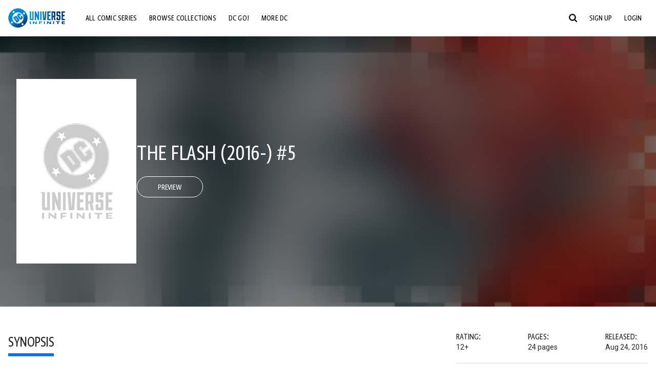

--- FILE ---
content_type: text/html;charset=utf-8
request_url: https://www.dcuniverseinfinite.com/comics/book/the-flash-2016-5/e6f41c06-629b-4a13-ba4a-8c2fb6131022/edt-flash-by-joshua-williamson-books9
body_size: 89504
content:
<!DOCTYPE html><html  lang="en"><head><meta charset="utf-8">
<meta name="viewport" content="width=device-width, initial-scale=1">
<title>The Flash (2016-) #5 | DC Comics Issue</title>
<link rel="preconnect" href="https://fonts.googleapis.com">
<link rel="preconnect" href="https://fonts.gstatic.com" crossorigin>
<link href="https://fonts.googleapis.com/css2?family=Roboto:wght@400;500;700&display=swap" rel="stylesheet">
<style>@charset "UTF-8";abbr,address,article,aside,audio,b,blockquote,body,canvas,caption,cite,code,dd,del,details,dfn,div,dl,dt,em,fieldset,figcaption,figure,footer,form,h1,h2,h3,h4,h5,h6,header,hgroup,html,i,iframe,img,ins,kbd,label,legend,li,mark,menu,nav,object,ol,p,pre,q,samp,section,small,span,strong,sub,summary,sup,table,tbody,td,tfoot,th,thead,time,tr,ul,var,video{background:transparent;border:0;font-size:100%;margin:0;outline:0;padding:0;vertical-align:baseline}body{line-height:1}article,aside,details,figcaption,figure,footer,header,hgroup,menu,nav,section{display:block}nav ul{list-style:none}blockquote,q{quotes:none}blockquote:after,blockquote:before,q:after,q:before{content:"";content:none}a{background:transparent;font-size:100%;margin:0;padding:0;vertical-align:baseline}ins{text-decoration:none}ins,mark{background-color:#ff9;color:#000}mark{font-style:italic;font-weight:700}del{text-decoration:line-through}abbr[title],dfn[title]{border-bottom:1px dotted;cursor:help}table{border-collapse:collapse;border-spacing:0}hr{border:0;border-top:1px solid #ccc;display:block;height:1px;margin:1em 0;padding:0}input,select{vertical-align:middle}*,:after,:before{box-sizing:border-box}html{font-size:100%;scroll-behavior:smooth}body{background:var(--body-background,#fff);margin:0;overflow:inherit;padding:0;position:relative}body.transparent-body{background:#ffffff40}body.modal-open{overflow:hidden}body.no-bg-body{background:transparent}@media (max-width:1023px){body.mobile-menu-active{overflow-y:hidden}body.mobile-menu-active:after{background:#000000bf;content:"";height:100%;left:0;position:fixed;top:0;width:100%;z-index:1}}body>iframe{display:block}#__layout,#__nuxt,.app-wrapper,body,html{height:100%;min-height:100%}@media print{#__layout,#__nuxt,.app-wrapper,body,html{height:99%;min-height:99%}}img{display:block}imgix-picture{display:block;width:100%}picture img{height:var(--picture-img-height,auto);max-width:var(--picture-img-max-width,100%);width:var(--picture-img-width,100%)}ng-include{display:block}.bg-grey{background:#f5f5f5}.wrap-consistent{margin:var(--wrap-consistent-margin,var(--wrap-consistent-margin-top,0) var(--wrap-consistent-margin-sides,auto) var(--wrap-consistent-margin-bottom,0));max-width:var(--wrap-consistent-max-width,var(--content-max-width-plus-gutter));padding:var(--wrap-consistent-padding,var(--wrap-consistent-padding-top,0) var(--wrap-consistent-padding-sides,1rem) var(--wrap-consistent-padding-bottom,0));position:relative;width:var(--wrap-consistent-width,100%)}.wrap-consistent--pad-top,.wrap-consistent--pad-y{--wrap-consistent-padding-top:1.5rem;--wrap-consistent-padding-bottom:2.5rem}@media (min-width:650px){.wrap-consistent--pad-top,.wrap-consistent--pad-y{--wrap-consistent-padding-top:2.5rem}}.wrap-consistent--pad-top{--wrap-consistent-padding-bottom:0}.wrap-consistent--pad-none{--wrap-consistent-max-width:var(--content-max-width);--wrap-consistent-padding-sides:0}.site-content{flex:1 0 auto;overflow:hidden;padding-bottom:3rem;width:100%}.site-flex{display:flex;flex:1;flex-direction:column;max-width:100%;width:100%}.no-scroll{overflow:hidden}.mobile-show{display:none}@media (max-width:479px){.mobile-show{display:block}}@media (min-width:480px) and (max-width:1023px){.tablet-hide{display:none!important}}@media (min-width:1024px) and (max-width:1200px){.desktop-hide{display:none!important}}@media (min-width:1201px){.lg-hide{display:none!important}}@media (min-width:1440px){.xl-hide{display:none!important}}.large-only{display:none}@media (min-width:900px){.large-only{display:initial}}.portable-only{display:initial}@media (min-width:900px){.portable-only{display:none}}.mobile-hide{display:none}@media (min-width:480px){.mobile-hide{display:initial}}.success-check{color:#4caf50}.success-check svg.dc-svg-icon--icon-checkmark{background:#4caf50;border-radius:6.1875rem;color:#fff;font-size:1rem;margin-bottom:-.0625rem;padding:.1875rem}.not-functional{background-color:#ff00004d;color:red!important;outline:.1875rem dashed red;overflow:visible;position:relative}.not-functional:before{content:"NOT FUNCTIONAL";font-weight:700;left:-.1875rem;position:absolute;top:-1.5625rem}@font-face{font-display:swap;font-family:Greta Sans Condensed Std VF;src:url(/_nuxt/GretaSansCondensedStd-VF.BrxUQJCa.ttf) format("truetype")}@font-face{font-display:swap;font-family:Greta Sans Std VF;src:url(/_nuxt/GretaSansStd-VF.8NJICc-B.ttf) format("truetype")}@font-face{font-display:swap;font-family:Greta Sans Std-Black VF;src:url(/_nuxt/GretaSansStdBlack-VF.BiU77n7W.woff2) format("woff2")}:root{--black:#000;--white:#fff;--dc-blue:#0074e8;--dc-blue-active:#1064b1;--body-font-color:#262626;--body-font-family:Roboto,Helvetica Neue,Helvetica,Arial,sans-serif;--body-font-size:1.0625rem;--body-line-height:1.5;--semibold-font-weight:599;--h-tag-font-family:Greta Sans Condensed Std VF,Helvetica Neue,Helvetica,Arial,sans-serif;--h-tag-text-transform:uppercase;--h-tag-letter-spacing:-.03125rem;--h-tag-font-weight:var(--semibold-font-weight);--h-tag-font-style:normal;--h-tag-padding:.1875rem 0 0;--h1-font-weight:700;--h5-letter-spacing:0;--h6-letter-spacing:0;--content-max-width:90rem;--content-max-width-plus-gutter:calc(var(--content-max-width) + 2rem);--carousel-gutter:1rem;--carousel-gutter-negative:-1rem}[class*=dcc-font--greta-sans]{font-family:Greta Sans Std VF,Helvetica Neue,Helvetica,Arial,sans-serif}[class*=dcc-font--greta-sans-cond]{font-family:Greta Sans Condensed Std VF,Helvetica Neue,Helvetica,Arial,sans-serif}.dcc-font--greta-sans-cond{font-weight:400}.dcc-font--greta-sans-cond-semibold{font-weight:var(--semibold-font-weight)}.dcc-font--greta-sans-cond-bold{font-weight:700}.dcc-font--greta-sans-medium{font-weight:400}.dcc-font--greta-sans-bold{font-weight:700}body{color:var(--body-font-color);font-family:var(--body-font-family);font-size:var(--body-font-size);font-weight:400;line-height:var(--body-line-height);-webkit-font-smoothing:antialiased;-moz-osx-font-smoothing:grayscale}.h1,h1{font-family:var(--h1-font-family,var(--h-tag-font-family));font-size:clamp(var(--h1-font-size-min,3rem),6vw,var(--h1-font-size-max,4rem));font-style:var(--h1-font-style,var(--h-tag-font-style));font-weight:var(--h1-font-weight,var(--h-tag-font-weight));letter-spacing:var(--h1-letter-spacing,var(--h-tag-letter-spacing));line-height:clamp(var(--h1-line-height-min,1.625rem),6vw,var(--h1-line-height-max,3rem));padding:var(--h1-padding,var(--h-tag-padding));text-transform:var(--h1-text-transform,var(--h-tag-text-transform))}.h2,h2{font-family:var(--h2-font-family,var(--h-tag-font-family));font-size:clamp(var(--h2-font-size-min,2rem),4vw,var(--h2-font-size-max,3rem));font-style:var(--h2-font-style,var(--h-tag-font-style));font-weight:var(--h2-font-weight,var(--h-tag-font-weight));letter-spacing:var(--h2-letter-spacing,var(--h-tag-letter-spacing));line-height:clamp(var(--h2-line-height-min,1.375rem),4vw,var(--h2-line-height-max,2.5rem));padding:var(--h2-padding,var(--h-tag-padding));text-transform:var(--h2-text-transform,var(--h-tag-text-transform))}.h3,h3{font-family:var(--h3-font-family,var(--h-tag-font-family));font-size:clamp(var(--h3-font-size-min,1.625rem),4vw,var(--h3-font-size-max,2rem));font-style:var(--h3-font-style,var(--h-tag-font-style));font-weight:var(--h3-font-weight,var(--h-tag-font-weight));letter-spacing:var(--h3-letter-spacing,var(--h-tag-letter-spacing));line-height:clamp(var(--h3-line-height-min,1.125rem),4vw,var(--h3-line-height-max,1.625rem));padding:var(--h3-padding,var(--h-tag-padding));text-transform:var(--h3-text-transform,var(--h-tag-text-transform))}.h4,h4{font-family:var(--h4-font-family,var(--h-tag-font-family));font-size:clamp(var(--h4-font-size-min,1.125rem),4vw,var(--h4-font-size-max,1.5rem));font-style:var(--h4-font-style,var(--h-tag-font-style));font-weight:var(--h4-font-weight,var(--h-tag-font-weight));letter-spacing:var(--h4-letter-spacing,var(--h-tag-letter-spacing));line-height:clamp(var(--h4-line-height-min,1.125rem),4vw,var(--h4-line-height-max,1.25rem));padding:var(--h4-padding,var(--h-tag-padding));text-transform:var(--h4-text-transform,var(--h-tag-text-transform))}.h5,h5{font-family:var(--h5-font-family,var(--h-tag-font-family));font-size:clamp(var(--h5-font-size-min,1.125rem),3vw,var(--h5-font-size-max,1.25rem));font-style:var(--h5-font-style,var(--h-tag-font-style));font-weight:var(--h5-font-weight,var(--h-tag-font-weight));letter-spacing:var(--h5-letter-spacing,var(--h-tag-letter-spacing));line-height:clamp(var(--h5-line-height-min,1.125rem),3vw,var(--h5-line-height-max,1.125rem));padding:var(--h5-padding,var(--h-tag-padding));text-transform:var(--h5-text-transform,var(--h-tag-text-transform))}.h6,h6{font-family:var(--h6-font-family,var(--h-tag-font-family));font-size:clamp(var(--h5-font-size-min,.875rem),4vw,var(--h5-font-size-max,1rem));font-style:var(--h6-font-style,var(--h-tag-font-style));font-weight:var(--h6-font-weight,var(--h-tag-font-weight));letter-spacing:var(--h6-letter-spacing,var(--h-tag-letter-spacing));line-height:clamp(var(--h5-line-height-min,1rem),4vw,var(--h5-line-height-max,1rem));padding:var(--h6-padding,var(--h-tag-padding));text-transform:var(--h6-text-transform,var(--h-tag-text-transform))}.heading-row{--dcc-button-flex-shrink:0;align-items:center;display:flex;flex:1;gap:1rem;justify-content:space-between;padding:var(--thumbnail-row-header-padding,var(--thumbnail-row-header-padding-top,3rem) var(--thumbnail-row-header-padding-sides,0) var(--thumbnail-row-header-padding-bottom,.5rem));position:relative;top:.0625rem}.heading-row__title{--link-color:var(--thumbnail-row-title-color,var(--black));--link-hover-color:var(--thumbnail-row-title-color,var(--black));color:var(--thumbnail-row-title-color,var(--black))}@media (max-width:1279px){.heading-row__title{--h3-line-height-min:1.375rem;overflow:hidden;text-overflow:ellipsis}@supports (-webkit-line-clamp:1){.heading-row__title{display:-webkit-box;height:auto;-webkit-line-clamp:1;-webkit-box-orient:vertical}.heading-row__title:after{content:""}}}ol,ul{list-style:none}ol,ol li,ul,ul li{margin:0;padding:0}.list{margin:1rem 0 2rem;padding:0 0 0 1rem}.list__item{margin-bottom:0 0 .125rem 0}aside{font-size:.875rem;font-style:italic;line-height:1.35}a{color:var(--link-color,var(--dc-blue));cursor:pointer;font-family:var(--link-font-family,inherit);-webkit-text-decoration:var(--link-text-decoration,none);text-decoration:var(--link-text-decoration,none);transition:color .25s ease-in-out}a:focus,a:hover{color:var(--link-hover-color,#1064b1)}hr{border:solid #616161;border-width:.0625rem 0 0;clear:both;height:0;margin:.3125rem 0 1.5625rem}.pre,pre{white-space:normal}.code,code{background-color:#eee;border:.0625rem solid #e0e0e0;color:#616161;font-family:Consolas,Liberation Mono,Courier,monospace;font-size:.8125rem;font-weight:400;padding:.25rem .3125rem}pre>.code,pre>code{display:block;padding:1.25rem;white-space:normal}sub{vertical-align:sub}sup{vertical-align:super}b,strong{font-weight:700}small{font-size:.875rem}.sr-only{height:1px!important;margin:-1px!important;overflow:hidden!important;padding:0!important;width:1px!important;clip:rect(0,0,0,0)!important;border:0!important;white-space:nowrap!important}.sr-only:not(caption){position:absolute!important}.animated-ellipsis{--width:var(--animated-ellipsis-width,1rem);--left:var(--animated-ellipsis-left,0)}.animated-ellipsis:after{animation:ellipsis 1.2s steps(4) infinite;content:"…";display:inline-block;left:var(--left);margin-right:var(--width);overflow:hidden;position:relative;vertical-align:bottom;width:0}@keyframes ellipsis{to{margin-right:0;width:var(--width)}}.dcc-button{-webkit-appearance:none;-moz-appearance:none;appearance:none;background:var(--dcc-button-background,transparent);border:var(--dcc-button-border,var(--dcc-button-border-width,.0625rem) solid);border-color:var(--dcc-button-border-color,var(--dcc-button-background,currentColor));border-radius:var(--dcc-button-border-radius,62.4375rem);color:var(--dcc-button-color,var(--white));cursor:pointer;display:var(--dcc-button-display,inline-block);flex-shrink:var(--dcc-button-flex-shrink,auto);font:var(--dcc-button-font-weight,var(--semibold-font-weight)) var(--dcc-button-font-size,1.125rem)/var(--dcc-button-line-height,normal) var(--dcc-button-font-family,Greta Sans Condensed Std VF,Helvetica Neue,Helvetica,Arial,sans-serif);letter-spacing:var(--dcc-button-letter-spacing,-.0125rem);margin:var(--dcc-button-margin,0);overflow:hidden;padding:var(--dcc-button-padding,var(--dcc-button-padding-top,.625rem) var(--dcc-button-padding-sides,clamp(1.5rem,4vw,2.5rem)) var(--dcc-button-padding-bottom,.4375rem));position:relative;text-align:center;text-decoration:none;text-transform:uppercase;transition:all .25s ease;vertical-align:var(--dcc-button-vertical-align,top);white-space:nowrap;width:var(--dcc-button-width,-moz-max-content);width:var(--dcc-button-width,max-content)}.dcc-button:active,.dcc-button:focus,.dcc-button:hover{background:var(--dcc-button-hover-background,var(--dc-blue));border-color:var(--dcc-button-hover-border-color,var(--dcc-button-hover-background,var(--dc-blue)));color:var(--dcc-button-hover-color,var(--white))}.dcc-button [disabled],.dcc-button--disabled,.dcc-button:disabled{cursor:not-allowed;pointer-events:none;--dcc-button-background:var( --dcc-button-disabled-background,#d8d8d8 );--dcc-button-hover-background:var( --dcc-button-disabled-hover-background,#d8d8d8 );--dcc-button-color:var(--dcc-button-disabled-color,#757575);--dcc-button-hover-color:var( --dcc-button-disabled-hover-color,#9e9e9e )}.dcc-button a,.dcc-button a:hover{color:currentColor;transition:none}.dcc-button svg{flex-shrink:0;margin-top:var(--dcc-button-svg-margin-top,-.1875rem);max-height:var(--dcc-button-svg-max-height,1rem);max-width:var(--dcc-button-svg-max-width,1rem);position:relative}.dcc-button--icon,.dcc-button--icon-fullwidth{--dcc-button-display:var(--dcc-button-icon-display,flex);align-items:var(--dcc-button-icon-align-items,center);gap:var(--dcc-button-icon-gap,.5rem)}.dcc-button--icon svg,.dcc-button--icon-fullwidth svg{top:var(--dcc-button-icon-top,.0625rem)}.dcc-button--icon-fullwidth{--dcc-button-width:100%;justify-content:center}.dcc-button--fullwidth{--dcc-button-display:block;--dcc-button-width:100%}.dcc-button--auto-centered{--dcc-button-display:block;--dcc-button-width:max-content;--dcc-button-margin:0 auto}.dcc-button--text-lg{--dcc-button-font-size:1.375rem;--dcc-button-padding-top:.75rem;--dcc-button-padding-bottom:.625rem;--animated-ellipsis-width:1rem}.dcc-button--text-xl{--dcc-button-font-size:1.375rem;--dcc-button-line-height:1;--dcc-button-padding-top:1.0625rem;--dcc-button-padding-bottom:.875rem;--dcc-button-padding-sides:1rem;--animated-ellipsis-width:1.25rem}@media (min-width:650px){.dcc-button--text-xl{--dcc-button-font-size:1.625rem;--dcc-button-padding-top:1rem;--dcc-button-padding-bottom:.6875rem}}.dcc-button--text-arrow{--dcc-button-color:var(--dc-blue);--dcc-button-hover-color:var(--black);--dcc-button-line-height:1;--dcc-button-border:none;--dcc-button-border-radius:0;--dcc-button-padding:.125rem 1rem 0 0;--dcc-button-hover-background:none;--dcc-button-font-size:1.25rem}.dcc-button--text-arrow:before{background-color:currentColor;content:"";display:block;height:.875rem;margin-top:-.0625rem;-webkit-mask:url("data:image/svg+xml;charset=utf-8,%3Csvg xmlns='http://www.w3.org/2000/svg' fill='none' viewBox='9 4 9 16'%3E%3Cpath stroke='currentColor' stroke-linecap='round' stroke-width='2' d='m10 5 7 6.981L10 19'/%3E%3C/svg%3E") 100% 50% no-repeat;mask:url("data:image/svg+xml;charset=utf-8,%3Csvg xmlns='http://www.w3.org/2000/svg' fill='none' viewBox='9 4 9 16'%3E%3Cpath stroke='currentColor' stroke-linecap='round' stroke-width='2' d='m10 5 7 6.981L10 19'/%3E%3C/svg%3E") 100% 50% no-repeat;-webkit-mask-size:contain;mask-size:contain;position:absolute;right:0;top:50%;transform:translateY(-50%);width:.5rem}.dcc-button--back{--dcc-button-display:flex;--dcc-button-margin:0 0 0 auto}.dcc-button--blue{--dcc-button-background:var(--dc-blue);--dcc-button-hover-color:var(--white);--dcc-button-hover-background:var(--black)}.dcc-button--black{--dcc-button-background:var(--black)}.dcc-button--black-outline,.dcc-button--white{--dcc-button-color:var(--black)}.dcc-button--white{--dcc-button-background:var(--white)}.dcc-form{--dcc-form-transition:all .25s ease;--dcc-form-input-border-color:#bdbdbd;--dcc-form-warning-color:#ae7f0a;--dcc-form-error-color:#b00020;--dcc-form-outline-color:#1064b1;--marketing-locale-title-color:#757575;--marketing-locale-title-font-family:Greta Sans Std VF,Helvetica Neue,Helvetica,Arial,sans-serif;padding:var(--dcc-form-padding,0 0 2.25rem);text-align:var(--dcc-form-text-align,left)}@media (min-width:650px){.dcc-form .marketing-locale{--marketing-locale-title-font-size:1.125rem}}.dcc-form__group{color:var(--dcc-form-color,#757575);padding:var(--dcc-form-group-padding,0 0 2.25rem);position:relative}.dcc-form__label{font-family:var(--dcc-form-label-font-family,"Greta Sans Std VF","Helvetica Neue",Helvetica,Arial,sans-serif);font-size:var(--dcc-form-label-font-size,1.125rem);font-weight:var(--dcc-form-label-font-weight,bold);left:var(--dcc-form-label-position-left,0);position:absolute;right:var(--dcc-form-label-position-right,auto);top:.625rem;-webkit-user-select:none;-moz-user-select:none;user-select:none}.dcc-form__input,.dcc-form__label{transition:var(--dcc-form-transition)}.dcc-form__input{background:transparent;border:0;border-bottom:.0625rem solid var(--dcc-form-input-border-color);border-radius:0;color:var(--dcc-form-input-color,#000);font-family:var(--dcc-form-input-font-family,Roboto,Helvetica Neue,Helvetica,Arial,sans-serif);font-size:var(--dcc-form-input-font-size,1rem);font-weight:500;line-height:1;margin:0;outline:none;padding:var(--dcc-form-input-padding,1.1875rem 0 .125rem);width:100%}.dcc-form__input:focus,.dcc-form__input:focus+.dcc-form__hint{border-color:var(--dcc-form-input-border-active-color,#1064b1)}.dcc-form__input.has-text~label,.dcc-form__input:focus~label{font-size:var(--dcc-form-label-focus-font-size,.9375rem);top:-.125rem}.dcc-form__input.has-error,.dcc-form__input.has-error+.dcc-form__hint{border-color:var(--dcc-form-warning-color)}.dcc-form__input.has-hint{padding-left:var(--dcc-form-input-has-hint-padding-left,0);padding-right:var(--dcc-form-input-has-hint-padding-right,1.75rem);width:calc(100% - 1.75rem)}.dcc-form__input:-webkit-autofill,.dcc-form__input:-webkit-autofill:active,.dcc-form__input:-webkit-autofill:focus,.dcc-form__input:-webkit-autofill:hover{-webkit-transition:background 50000s ease-in-out 0s;transition:background 50000s ease-in-out 0s}.dcc-form__hint{border-bottom:.0625rem solid var(--dcc-form-input-border-color);color:var(--dcc-form-color,#757575);cursor:pointer;display:block;height:2.5625rem;left:var(--dcc-form-hint-position-left,auto);padding:0 .25rem;position:absolute;right:var(--dcc-form-hint-position-right,0);top:0;transition:var(--dcc-form-transition);width:1.75rem}.dcc-form__hint:focus-within,.dcc-form__hint:hover{color:var(--dcc-form-outline-color,#1064b1);outline-color:var(--dcc-form-outline-color,#1064b1)}.dcc-form__hint svg{height:100%;width:100%}.dcc-form__checkbox-group{display:grid;gap:.625rem 1.25rem;grid-template-columns:1.5rem auto;padding:0 0 .25rem}.dcc-form__checkbox-group--info-only{display:block}.dcc-form__checkbox-input{-webkit-appearance:none;-moz-appearance:none;appearance:none;border:.0625rem solid var(--dcc-form-input-border-color);border-radius:.25rem;color:var(--dcc-form-input-border-color);cursor:pointer;height:1.5rem;position:relative;transition:background .25s cubic-bezier(.1,.1,.25,1);width:1.5rem}.dcc-form__checkbox-input:before{border:0 solid #fff;border-width:0 .125rem .125rem 0;content:"";display:block;height:.875rem;left:.4375rem;opacity:0;position:absolute;top:.125rem;transform:rotate(45deg);width:.5rem}.dcc-form__checkbox-input:checked{background:var(--dcc-form-checkbox-active-background,#0074e8);border-color:var(--dcc-form-checkbox-active-background,#0074e8);color:#fff}.dcc-form__checkbox-input:checked:before{opacity:1}.dcc-form__checkbox-input:checked~label:before{clip-path:polygon(0 0,100% 0,100% 100%,0 100%)}.dcc-form__checkbox-input:focus-within,.dcc-form__checkbox-input:hover{outline-color:var(--dcc-form-outline-color,#1064b1)}.dcc-form__checkbox-label{cursor:pointer;padding:.25rem 0 0;position:relative;-webkit-user-select:none;-moz-user-select:none;user-select:none}.dcc-form__message{font-size:.875rem;margin-bottom:-1.375rem;min-height:1.375rem;padding-left:1.25rem;padding-top:.1875rem;position:relative}.dcc-form__message--error:after,.dcc-form__message--warning:after{border-radius:50%;color:#fff;content:"!";display:block;font-size:.875rem;height:1rem;left:0;line-height:1.3;position:absolute;text-align:center;top:50%;transform:translateY(-50%);width:1rem}.dcc-form__message--warning{color:var(--dcc-form-warning-color)}.dcc-form__message--warning:after{background:var(--dcc-form-warning-color)}.dcc-form__message--error{color:var(--dcc-form-error-color)}.dcc-form__message--error:after{background:var(--dcc-form-error-color)}.dcc-form__message--help{padding-left:0}.dcc-form__message+.dcc-form__message{margin-top:1.375rem}.dcc-form__password-info{display:grid;gap:0 1.25rem;grid-template-columns:repeat(2,1fr);list-style:disc;padding:var(--dcc-form-password-info-padding,.3125rem 0 0 1.25rem)}.dcc-form__button{margin-top:1.5625rem}[class=lang-ar] .dcc-form{--dcc-form-text-align:right;--dcc-form-label-position-left:auto;--dcc-form-label-position-right:0;--dcc-form-input-has-hint-padding-right:0;--dcc-form-input-has-hint-padding-left:1.75rem;--dcc-form-hint-position-right:auto;--dcc-form-hint-position-left:0;--dcc-form-password-info-padding:.3125rem 1.25rem 0 0}.regflow-page{--dcc-regflow-height:100%;--dcc-regflow-wrapper-height:100%;--age-gate-dcc-button-font-size:1.375rem;--age-gate-dcc-button-border-width:0;--age-gate-dcc-button-hover-background:#000;--age-gate-dcc-button-padding:.8125rem 3rem .6875rem;--age-gate-heading-font-family:Greta Sans Condensed Std VF,Helvetica Neue,Helvetica,Arial,sans-serif;--age-gate-heading-font-weight:var(--semibold-font-weight);--age-gate-heading-font-size:2.75rem;--age-gate-input-background:#fff;--age-gate-input-border-width:.125rem;--age-gate-input-border-radius:.25rem;--age-gate-input-error-border-width:.125rem;--age-gate-number-type-font-family:Greta Sans Condensed Std VF,Helvetica Neue,Helvetica,Arial,sans-serif;--age-gate-number-type-font-weight:var(--semibold-font-weight);display:flex;flex:1;flex-direction:var(--regflow-page-flex-direction,column-reverse);height:var(--regflow-page-height,auto);justify-content:center;width:100%}@media (min-width:650px){.regflow-page{--dcc-regflow-height:auto;--dcc-regflow-wrapper-height:auto;--dcc-regflow-padding-top:2.5rem;--dcc-regflow-padding-bottom:2.5rem;--dcc-regflow-errors-top:-.875rem;--regflow-page-column-justify-content:center;--regflow-page-register-column-background:none;--regflow-page-login-column-background:none;--regflow-page-column-right-padding:6.25rem 2.5rem 2.5rem;--regflow-page-column-center-padding:4.375rem 2.5rem}}@media (min-width:900px){.regflow-page{--dcc-regflow-margin:0;--regflow-page-height:100%;--regflow-page-flex-direction:row;--regflow-page-column-margin:0;--regflow-page-column-padding:2.5rem;--regflow-page-column-right-padding:inherit;--regflow-page-column-right-overflow:auto}}@media (width:64rem) and (height:48rem) and (orientation:landscape){.regflow-page{--regflow-page-column-right-padding:2.5rem}}@media (min-width:56.25rem) and (min-height:64rem){.regflow-page{--regflow-page-column-right-padding:2.5rem;--regflow-page-column-right-justify-content:center}}.regflow-page__column{display:flex;flex:1;flex-direction:column;margin:var(--regflow-page-column-margin,0 auto);overscroll-behavior:none;padding:var(--regflow-page-column-padding,0);width:100%}.regflow-page__column--left{background-position:top;background-repeat:no-repeat;background-size:cover;justify-content:var(--regflow-page-column-left-justify-content,center);overflow-y:var(--regflow-page-column-left-overflow,visible);padding:var(--regflow-page-column-left-padding,var(--regflow-page-column-padding,0))}.regflow-page__column--right{justify-content:var(--regflow-page-column-right-justify-content,center);overflow-y:var(--regflow-page-column-right-overflow,visible);padding:var(--regflow-page-column-right-padding,var(--regflow-page-column-padding,0))}.regflow-page__column--center{align-items:var(--regflow-page-column-center-align-items,center);justify-content:var(--regflow-page-column-center-justify-content,center);overflow-y:var(--regflow-page-column-center-overflow,visible);padding:var(--regflow-page-column-center-padding,var(--regflow-page-column-padding,0))}.regflow-page--register .regflow-page__column--left{background-image:var(--regflow-page-register-column-background,url(/_nuxt/register_page.DMws4Ve_.jpg))}.regflow-page--login{--regflow-page-column-right-justify-content:center}.regflow-page--login .regflow-page__column--left{background-image:var(--regflow-page-login-column-background,url(/_nuxt/login_page.Xq43Ans5.jpg))}.dcc-regflow{border-radius:var(--dcc-regflow-border-radius,0);box-shadow:var(--dcc-regflow-shadow,0 .625rem 2.1875rem 0 rgba(0,0,0,.5));color:var(--dcc-regflow-color,#757575);font-family:var(--dcc-regflow-font-family,Greta Sans Std VF,Helvetica Neue,Helvetica,Arial,sans-serif);font-size:var(--dcc-regflow-font-size,1.125rem);height:var(--dcc-regflow-height,inherit);letter-spacing:var(--dcc-regflow-letter-spacing,-.0125rem);line-height:1.33;margin:var(--dcc-regflow-margin,var(--dcc-regflow-margin-top,0) var(--dcc-regflow-margin-sides,auto) var(--dcc-regflow-margin-bottom,0));max-width:var(--dcc-regflow-max-width,100%);text-align:var(--dcc-regflow-text-align,center);text-wrap:balance;width:var(--dcc-regflow-width,100%)}@media (min-width:650px){.dcc-regflow{--dcc-regflow-max-width:30rem;--dcc-regflow-border-radius:.25rem}}.dcc-regflow__wrapper{background:var(--dcc-regflow-background,#fff);border-radius:var(--dcc-regflow-border-radius,0);height:var(--dcc-regflow-wrapper-height,inherit);padding:var(--dcc-regflow-padding,var(--dcc-regflow-padding-top,5.3125rem) var(--dcc-regflow-padding-sides,2.5rem) var(--dcc-regflow-padding-bottom,4.375rem));position:relative}.dcc-regflow__errors{border-radius:.25rem;left:0;padding-left:var(--dcc-regflow-errors-padding-left,inherit);padding-right:var(--dcc-regflow-errors-padding-right,inherit);position:var(--dcc-regflow-errors-position,absolute);right:0;top:var(--dcc-regflow-errors-top,2.0625rem)}.dcc-regflow__errors>div.error-message{background:var(--dcc-regflow-errors-background,#b00020);border:var(--dcc-regflow-errors-border,.125rem solid #fff);border-radius:3.125rem;color:var(--dcc-regflow-errors-color,#fff);margin-bottom:0;padding:.3125rem 1.25rem .25rem 1.875rem}.dcc-regflow__errors>div.error-message>div{font-family:inherit;font-size:1.0625rem;line-height:1;padding:.125rem 0 0;text-wrap:pretty}.dcc-regflow__errors>div.error-message>div:before{background:var(--dcc-regflow-errors-icon-background,#fff);color:var(--dcc-regflow-errors-icon-color,#b00020);font-size:1.0625rem;height:1.1875rem;left:.375rem;line-height:1.375rem;margin:0;padding:0;position:absolute;top:50%;transform:translateY(-50%);width:1.1875rem}@media (max-width:649px){.dcc-regflow__errors{--dcc-regflow-errors-top:4.5625rem}.dcc-regflow__errors+h1{--dcc-regflow-title-padding:2.5rem 0 .8125rem}}.dcc-regflow__title{color:var(--dcc-regflow-title-color,#000);font-family:var(--dcc-regflow-title-font-family,var(--h-tag-font-family));font-size:var(--dcc-regflow-title-font-size,2.75rem);letter-spacing:var(--dcc-regflow-title-letter-spacing,-.03125rem);line-height:var(--dcc-regflow-title-line-height,.89);padding:var(--dcc-regflow-title-padding,0 0 .8125rem);text-align:var(--dcc-regflow-title-text-align,inherit)}.dcc-regflow__help,.dcc-regflow__subtitle{padding:0 0 1.25rem}.dcc-regflow__legal{font-size:var(--dcc-regflow-legal-font-size,1.125rem)}.dcc-regflow__legal~.dcc-regflow__legal{padding-top:1.25rem}.dcc-regflow__button-group{display:flex;flex-direction:column;gap:1rem;padding:2.25rem 0 0}@media (min-width:650px){.dcc-regflow__button-group{flex-direction:row}}.dcc-regflow__button-group~.dcc-regflow__legal{padding-top:2.25rem}.dcc-regflow__heading-image{color:#0074e8;display:flex;justify-content:center;margin:0 0 2rem;max-height:6.25rem}.dcc-regflow__generic-content{padding:0 0 2.25rem}.dcc-regflow__list{color:#000}.dcc-regflow__list li{padding:.25rem 0}.dcc-regflow__error-icon,.dcc-regflow__success-icon{--dc-svg-icon-color:var(--white);align-items:center;background:#4caf50;border-radius:100%;display:flex;font-size:3.25rem;justify-content:center;margin:0 auto 1.5rem;padding:.625rem}.dcc-regflow__error-icon{background:#b00020}[class=lang-ar] .dcc-regflow,[class=lang-es] .dcc-regflow,[class=lang-jp] .dcc-regflow,[class=lang-ko] .dcc-regflow,[class=lang-ru] .dcc-regflow,[class=lang-zh] .dcc-regflow{--dcc-regflow-title-font-size:2.125rem;--dcc-regflow-title-font-family:Roboto,Helvetica Neue,Helvetica,Arial,sans-serif;--dcc-regflow-title-letter-spacing:-.09375rem;--dcc-regflow-title-line-height:1.1;--dcc-regflow-title-padding:0 0 1.25rem;font-weight:700}[class=lang-ar] .dcc-regflow{direction:rtl}.thumb-issue-grid__title-row{--h3-padding:0 0 1rem;grid-column:1/-1}.thumb-issue-grid__items{--thumb-issue-grid-item-max-width:9.75rem;--thumb-issue-max-width:100%;-moz-column-gap:1.5rem;column-gap:1.5rem;display:grid;grid-template-columns:repeat(auto-fill,minmax(var(--thumb-issue-grid-item-max-width),1fr));justify-items:stretch;padding:var(--thumb-issue-grid-items-padding);row-gap:2rem}@media (min-width:650px){.thumb-issue-grid__items{--thumb-issue-grid-item-max-width:11.25rem}}@media (min-width:1024px){.thumb-issue-grid__items{--thumb-issue-grid-item-max-width:13.125rem}}.thumb-issue-grid__items--all,.thumb-issue-grid__items--collection,.thumb-issue-grid__items--userlist{--thumb-issue-grid-item-max-width:16.25rem}@media (min-width:1024px){.thumb-issue-grid__items--all,.thumb-issue-grid__items--collection,.thumb-issue-grid__items--userlist{--thumb-issue-grid-item-max-width:18.75rem}}@media (min-width:1280px){.thumb-issue-grid__items--all,.thumb-issue-grid__items--collection,.thumb-issue-grid__items--userlist{--thumb-issue-grid-item-max-width:24.375rem}}.thumb-issue-grid__items--all{align-items:center}@media (min-width:1280px){.thumb-issue-grid__items--all{--thumb-issue-grid-item-max-width:18.75rem}}.thumb-issue-grid__items .thumb-issue--collection,.thumb-issue-grid__items .thumb-issue--userlist{--thumb-issue-min-width:24.375rem;--thumb-issue-max-width:34rem;--thumb-issue-clamp-variable:95vw}</style>
<style>.page-leave-active{transition:all .15s}.page-enter-active{transition-delay:.25s;transition:all .25s}.layout-enter-from,.layout-leave-to,.page-enter-from,.page-leave-to{left:0;opacity:0;position:absolute;top:0;width:100%}.layout-enter-active,.layout-leave-active{transition:all .65s}.layout-enter-active .slider,.layout-leave-active .slider,.page-enter-active .slider,.page-leave-active .slider{opacity:0}.input-radio{font-size:1rem;height:2.125rem;line-height:2.125rem;padding-left:.9375rem;position:relative}.input-radio--inline{display:inline-block;margin-right:.9375rem}.input-radio__input{left:-9999px;position:absolute;visibility:hidden}.input-radio__label{cursor:pointer;padding:0 .75rem}.input-radio__label:before{background:transparent;border:1px solid #757575;border-radius:100%;box-shadow:inset 0 1px #e0e0e0;content:" ";height:.9375rem;left:0;position:absolute;top:50%;transform:translate3d(0,-50%,0);transition:all .1s linear;width:.9375rem}.input-radio__label:after{background:#4caf50;border-radius:100%;content:" ";height:.9375rem;left:0;position:absolute;top:50%;transform:translate3d(0,-50%,0) scale(0);transition:all .1s linear;width:.9375rem}.input-radio__input:checked+label:before{border-color:#4caf50;box-shadow:inset 0 0 #e0e0e0}.input-radio__input:checked+label:after{transform:translate3d(0,-50%,0) scale(.5)}.input-radio__input[disabled]+label{cursor:default;opacity:.3;pointer-events:none}input[type=range]{align-items:center;-webkit-appearance:none;-moz-appearance:none;appearance:none;background:none;cursor:pointer;display:flex;height:100%;min-height:1.625em;overflow:hidden;width:160px}input[type=range]:focus{box-shadow:none;outline:none}input[type=range]::-webkit-slider-runnable-track{background:#0074e8;border-radius:.625em;content:"";height:.375em;pointer-events:none}input[type=range]::-webkit-slider-thumb{-webkit-appearance:none;appearance:none;background:#0074e8;border:.0625em solid #0074e8;border-radius:1.625em;box-shadow:.3125em 0 0 -.625em #757575,6px 0 0 -.625em #757575,7px 0 0 -.625em #757575,8px 0 0 -.625em #757575,9px 0 0 -.625em #757575,10px 0 0 -.625em #757575,11px 0 0 -.625em #757575,12px 0 0 -.625em #757575,13px 0 0 -.625em #757575,14px 0 0 -.625em #757575,15px 0 0 -.625em #757575,16px 0 0 -.625em #757575,17px 0 0 -.625em #757575,18px 0 0 -.625em #757575,19px 0 0 -.625em #757575,20px 0 0 -.625em #757575,21px 0 0 -.625em #757575,22px 0 0 -.625em #757575,23px 0 0 -.625em #757575,24px 0 0 -.625em #757575,25px 0 0 -.625em #757575,26px 0 0 -.625em #757575,27px 0 0 -.625em #757575,28px 0 0 -.625em #757575,29px 0 0 -.625em #757575,30px 0 0 -.625em #757575,31px 0 0 -.625em #757575,32px 0 0 -.625em #757575,33px 0 0 -.625em #757575,34px 0 0 -.625em #757575,35px 0 0 -.625em #757575,36px 0 0 -.625em #757575,37px 0 0 -.625em #757575,38px 0 0 -.625em #757575,39px 0 0 -.625em #757575,40px 0 0 -.625em #757575,41px 0 0 -.625em #757575,42px 0 0 -.625em #757575,43px 0 0 -.625em #757575,44px 0 0 -.625em #757575,45px 0 0 -.625em #757575,46px 0 0 -.625em #757575,47px 0 0 -.625em #757575,48px 0 0 -.625em #757575,49px 0 0 -.625em #757575,50px 0 0 -.625em #757575,51px 0 0 -.625em #757575,52px 0 0 -.625em #757575,53px 0 0 -.625em #757575,54px 0 0 -.625em #757575,55px 0 0 -.625em #757575,56px 0 0 -.625em #757575,57px 0 0 -.625em #757575,58px 0 0 -.625em #757575,59px 0 0 -.625em #757575,60px 0 0 -.625em #757575,61px 0 0 -.625em #757575,62px 0 0 -.625em #757575,63px 0 0 -.625em #757575,64px 0 0 -.625em #757575,65px 0 0 -.625em #757575,66px 0 0 -.625em #757575,67px 0 0 -.625em #757575,68px 0 0 -.625em #757575,69px 0 0 -.625em #757575,70px 0 0 -.625em #757575,71px 0 0 -.625em #757575,72px 0 0 -.625em #757575,73px 0 0 -.625em #757575,74px 0 0 -.625em #757575,75px 0 0 -.625em #757575,76px 0 0 -.625em #757575,77px 0 0 -.625em #757575,78px 0 0 -.625em #757575,79px 0 0 -.625em #757575,80px 0 0 -.625em #757575,81px 0 0 -.625em #757575,82px 0 0 -.625em #757575,83px 0 0 -.625em #757575,84px 0 0 -.625em #757575,85px 0 0 -.625em #757575,86px 0 0 -.625em #757575,87px 0 0 -.625em #757575,88px 0 0 -.625em #757575,89px 0 0 -.625em #757575,90px 0 0 -.625em #757575,91px 0 0 -.625em #757575,92px 0 0 -.625em #757575,93px 0 0 -.625em #757575,94px 0 0 -.625em #757575,95px 0 0 -.625em #757575,96px 0 0 -.625em #757575,97px 0 0 -.625em #757575,98px 0 0 -.625em #757575,99px 0 0 -.625em #757575,100px 0 0 -.625em #757575,101px 0 0 -.625em #757575,102px 0 0 -.625em #757575,103px 0 0 -.625em #757575,104px 0 0 -.625em #757575,105px 0 0 -.625em #757575,106px 0 0 -.625em #757575,107px 0 0 -.625em #757575,108px 0 0 -.625em #757575,109px 0 0 -.625em #757575,110px 0 0 -.625em #757575,111px 0 0 -.625em #757575,112px 0 0 -.625em #757575,113px 0 0 -.625em #757575,114px 0 0 -.625em #757575,115px 0 0 -.625em #757575,116px 0 0 -.625em #757575,117px 0 0 -.625em #757575,118px 0 0 -.625em #757575,119px 0 0 -.625em #757575,120px 0 0 -.625em #757575,121px 0 0 -.625em #757575,122px 0 0 -.625em #757575,123px 0 0 -.625em #757575,124px 0 0 -.625em #757575,125px 0 0 -.625em #757575,126px 0 0 -.625em #757575,127px 0 0 -.625em #757575,128px 0 0 -.625em #757575,129px 0 0 -.625em #757575,130px 0 0 -.625em #757575,131px 0 0 -.625em #757575,132px 0 0 -.625em #757575,133px 0 0 -.625em #757575,134px 0 0 -.625em #757575,135px 0 0 -.625em #757575,136px 0 0 -.625em #757575,137px 0 0 -.625em #757575,138px 0 0 -.625em #757575,139px 0 0 -.625em #757575,140px 0 0 -.625em #757575,141px 0 0 -.625em #757575,142px 0 0 -.625em #757575,143px 0 0 -.625em #757575,144px 0 0 -.625em #757575,145px 0 0 -.625em #757575,146px 0 0 -.625em #757575,147px 0 0 -.625em #757575,148px 0 0 -.625em #757575,149px 0 0 -.625em #757575,150px 0 0 -.625em #757575,151px 0 0 -.625em #757575,152px 0 0 -.625em #757575,153px 0 0 -.625em #757575,154px 0 0 -.625em #757575,155px 0 0 -.625em #757575,156px 0 0 -.625em #757575,157px 0 0 -.625em #757575,158px 0 0 -.625em #757575,159px 0 0 -.625em #757575,160px 0 0 -.625em #757575;height:1.625em;margin-top:-.625em;width:1.625em}input[type=range]::-moz-range-track{height:.375em;width:160px}input[type=range]::-moz-range-thumb{background:#0074e8;border:.0625em solid #0074e8;border-radius:1.625em;height:1.625em;position:relative;width:1.625em}input[type=range]::-moz-range-progress{background:#0074e8;border:0;height:.375em;margin-top:0}input[type=range]::-ms-track{background:transparent;border:0;border-color:transparent;border-radius:0;border-width:0;color:transparent;height:.375em;margin-top:.625em;width:160px}input[type=range]::-ms-thumb{background:#0074e8;border:.0625em solid #0074e8;border-radius:1.625em;height:1.625em;width:1.625em}input[type=range]::-ms-fill-lower{background:#0074e8;border-radius:0}input[type=range]::-ms-fill-upper{background:#757575;border-radius:0}input[type=range]::-ms-tooltip{display:none}.dc-select{-webkit-appearance:none;-moz-appearance:none;appearance:none;background:var(--white) url("data:image/svg+xml;charset=utf-8,%3Csvg xmlns='http://www.w3.org/2000/svg' fill='none' viewBox='0 0 24 25'%3E%3Cpath stroke='currentColor' stroke-linecap='round' stroke-width='2' d='m19 9.5-6.981 7L5 9.5'/%3E%3C/svg%3E") 100% .75rem no-repeat;background-position:right .75rem center;background-size:1.5rem;border:solid var(--dc-select-border-color,#d8d8d8);border-radius:var(--dc-select-border-radius,.5rem);border-width:var(--dc-select-border-width,.0625rem);color:var(--black);font-family:var(--dc-select-font-family,Greta Sans Condensed Std VF,Helvetica Neue,Helvetica,Arial,sans-serif);font-size:var(--dc-select-font-size,1.25rem);font-weight:var(--semibold-font-weight,599);margin:var(--dc-select-margin,0);max-width:var(--dc-select-max-width,11.875rem);padding:var(--dc-select-padding,.75rem 3rem .5rem 1rem);position:relative;width:100%}.dc-select::-ms-expand{display:none}.dc-select__wrap{align-items:center;border:solid var(--dc-select-wrap-border-color,#d8d8d8);border-width:var(--dc-select-wrap-border-width,0);display:flex;gap:var(--dc-select-wrap-gap,.75rem);margin:var(--dc-select-wrap-margin,0)}.dc-select__label{line-height:1;padding-top:.25rem;text-wrap:nowrap}.input-text{font-size:1rem;position:relative}.input-text__input{-webkit-appearance:none;-moz-appearance:none;appearance:none;background-color:transparent;border-color:#bdbdbd;border-width:0 0 .125em;color:#000;display:inline-block;font-family:inherit;font-size:1em;height:1.5em;margin:.6875em 0;outline:none;padding:0 .125em;transition:.1s linear;width:100%}.input-text__input:focus{font-weight:500}.input-text__input--textarea{color:#000;font-family:inherit;height:auto;margin-top:.25em;min-height:5.25em;padding-top:0;resize:none}.input-text__input--search{color:#000;font-family:inherit;font-size:1em;height:1.5em;padding-left:2.3125em;transition:.1s linear;width:100%}.input-text__input--dark{border-color:#fff;color:#fff}.input-text__input--dark::-moz-placeholder{color:#fff}.input-text__input--dark::placeholder{color:#fff}.input-text__input[disabled]{border-color:#757575;color:#757575}.input-text__input[disabled]::-moz-placeholder{color:#757575}.input-text__input[disabled]::placeholder{color:#757575}.input-text__label{color:#9e9e9e;font-size:1em;font-weight:400;line-height:1;padding:0;text-transform:uppercase}.input-text__input:focus{background-color:transparent}.input-text__input:focus+label{font-size:1em}.input-text__input--search.ng-not-empty,.input-text__input--search:focus{background:none;border:0}.input-text__input--search.ng-not-empty+label,.input-text__input--search:focus+label{font-size:1em}.input-text__input:focus{border-color:#0074e8;outline:0}.input-text__input--search:focus{outline:0}.input-text__input--search:focus+label{color:#009688}.input-text--select:before{border:.3125em solid transparent;border-top-color:#9e9e9e;content:" ";height:0;position:absolute;right:0;top:50%;width:0}.input-text--large{font-size:20}.input-text.is-not-empty .input-text__label{font-size:1em}.input-text .ng-dirty.ng-invalid,.input-text__input.is-invalid{border-color:#ae7f0a}.input-text.is-invalid .input-text__input:focus{background-color:transparent;border:.0625em solid #b00020;box-shadow:0 0 .25em #b00020}.input-text.is-invalid .input-text__field-error{color:#b00020}.input-text.is-valid .input-text__input{border-bottom:.0625em solid #4caf50}.input-text.is-valid .input-text__label{color:#4caf50}.input-text__message{height:1rem;position:relative;text-align:left}.input-text__message--error{color:#ae7f0a}.input-text__message--error div:after{background-color:transparent;border:1px solid #ae7f0a;border-radius:50%;color:#ae7f0a;content:"!";display:inline-block;font-size:.75em;line-height:1em;padding:.25em .625em;position:absolute;right:0;text-align:center;top:0}.input-toggle{display:flex;height:calc(var(--input-toggle-height, 1.375rem) + .25rem);position:relative;width:var(--input-toggle-width,3.25rem)}.input-toggle *{cursor:pointer}.input-toggle__input{opacity:0;position:absolute}.input-toggle__input:not(:disabled):focus-visible+label{outline-color:var(--input-toggle-outline-color,#1064b1)}.input-toggle__label{background:var(--input-toggle-color-unchecked,#d8d8d8);border-radius:62.4375rem;height:calc(var(--input-toggle-height, 1.375rem) + .25rem);left:0;outline:.125rem solid transparent;outline-offset:.0625rem;position:absolute;top:0;transition:all .3s cubic-bezier(.86,0,.07,1);width:var(--input-toggle-width,3.25rem)}.input-toggle__label:after{background:var(--input-toggle-button-color,#fff);border-radius:62.4375rem;box-shadow:0 .0625rem .125rem #00000080;content:"";display:block;height:var(--input-toggle-height,1.375rem);left:.125rem;position:absolute;top:50%;transform:translateY(-50%);transition:all .3s cubic-bezier(.86,0,.07,1);width:var(--input-toggle-height,1.375rem)}.input-toggle__label.disabled{cursor:not-allowed}.input-toggle__label.disabled:after{cursor:not-allowed;pointer-events:none}.input-toggle__input:checked+label{background:var(--input-toggle-color-checked,#0074e8)}.input-toggle__input:checked+label:after{transform:translate(120%,-50%)}.input-toggle__wrap{align-items:center;display:flex;gap:.75rem;justify-content:var(--input-toggle-justify-content,end);line-height:1}.input-toggle__wrap *{cursor:pointer}.input-toggle__wrap>label{padding-top:.25rem}.tooltip{position:relative}.tooltip:after,.tooltip:before{backface-visibility:hidden;opacity:0;pointer-events:none;position:absolute;transition:.3s ease;transition-delay:0s;visibility:hidden;z-index:1000000}.tooltip:hover:after,.tooltip:hover:before{opacity:1;transition-delay:.1s;visibility:visible}.tooltip:before{background:transparent;border:.375rem solid transparent;content:"";position:absolute;z-index:1000001}.tooltip:after{background:#424242;border-radius:.25rem;box-shadow:0 .625rem 1.25rem #0006;color:#fff;content:attr(data-tooltip);font-size:.8125rem;font-weight:700;line-height:.8125rem;padding:.5rem .625rem;white-space:nowrap}.tooltip--top:after,.tooltip--top:before{bottom:100%;left:50%;transform:translate3d(-50%,0,0)}.tooltip--top:before{border-top-color:#424242;margin-bottom:-.7125rem}.tooltip--top:focus:after,.tooltip--top:focus:before,.tooltip--top:hover:after,.tooltip--top:hover:before{transform:translate3d(-50%,-.75rem,0)}.tooltip--bottom:after,.tooltip--bottom:before{left:50%;top:100%;transform:translate3d(-50%,0,0)}.tooltip--bottom:before{border-bottom-color:#424242;margin-top:-.7125rem}.tooltip--bottom:focus:after,.tooltip--bottom:focus:before,.tooltip--bottom:hover:after,.tooltip--bottom:hover:before{transform:translate3d(-50%,.75rem,0)}.tooltip--right:after,.tooltip--right:before{bottom:50%;left:100%;transform:translate3d(0,50%,0)}.tooltip--right:before{border-right-color:#424242;margin-left:-.7125rem}.tooltip--right:focus:after,.tooltip--right:focus:before,.tooltip--right:hover:after,.tooltip--right:hover:before{transform:translate3d(.75rem,50%,0)}.tooltip--left:after,.tooltip--left:before{bottom:50%;right:100%;transform:translate3d(0,50%,0)}.tooltip--left:before{border-left-color:#424242;margin-right:-.7125rem}.tooltip--left:focus:after,.tooltip--left:focus:before,.tooltip--left:hover:after,.tooltip--left:hover:before{transform:translate3d(-.75rem,50%,0)}.tooltip--top-right:after,.tooltip--top-right:before{bottom:100%;left:50%;transform:translateZ(0)}.tooltip--top-right:before{border-top-color:#424242;margin-bottom:-.7125rem}.tooltip--top-right:after{margin-left:-.375rem}.tooltip--top-right:focus:after,.tooltip--top-right:focus:before,.tooltip--top-right:hover:after,.tooltip--top-right:hover:before{transform:translate3d(0,-.75rem,0)}.tooltip--top-left:after,.tooltip--top-left:before{bottom:100%;left:50%;transform:translate3d(-100%,0,0)}.tooltip--top-left:before{border-top-color:#424242;margin-bottom:-.7125rem}.tooltip--top-left:after{margin-left:.375rem}.tooltip--top-left:focus:after,.tooltip--top-left:focus:before,.tooltip--top-left:hover:after,.tooltip--top-left:hover:before{transform:translate3d(-100%,-.75rem,0)}.tooltip--bottom-right:after,.tooltip--bottom-right:before{left:50%;top:100%;transform:translateZ(0)}.tooltip--bottom-right:before{border-bottom-color:#424242;margin-top:-.7125rem}.tooltip--bottom-right:after{margin-left:-.75rem}.tooltip--bottom-right:focus:after,.tooltip--bottom-right:focus:before,.tooltip--bottom-right:hover:after,.tooltip--bottom-right:hover:before{transform:translate3d(0,.75rem,0)}.tooltip--bottom-left:after,.tooltip--bottom-left:before{left:50%;top:100%;transform:translate3d(-100%,0,0)}.tooltip--bottom-left:before{border-bottom-color:#424242;margin-top:-.7125rem}.tooltip--bottom-left:after{margin-left:.69375rem}.tooltip--bottom-left:focus:after,.tooltip--bottom-left:focus:before,.tooltip--bottom-left:hover:after,.tooltip--bottom-left:hover:before{transform:translate3d(-100%,.75rem,0)}.tooltip--inline{display:inline-block}</style>
<style>.jsoneditor,.jsoneditor-modal{-webkit-text-size-adjust:none;-moz-text-size-adjust:none;text-size-adjust:none}.jsoneditor input,.jsoneditor input:not([type]),.jsoneditor input[type=search],.jsoneditor input[type=text],.jsoneditor-modal input,.jsoneditor-modal input:not([type]),.jsoneditor-modal input[type=search],.jsoneditor-modal input[type=text]{border:inherit;box-shadow:none;box-sizing:inherit;font-family:inherit;font-size:inherit;height:auto;line-height:inherit;padding:inherit;transition:none}.jsoneditor input:focus,.jsoneditor input:not([type]):focus,.jsoneditor input[type=search]:focus,.jsoneditor input[type=text]:focus,.jsoneditor-modal input:focus,.jsoneditor-modal input:not([type]):focus,.jsoneditor-modal input[type=search]:focus,.jsoneditor-modal input[type=text]:focus{border:inherit;box-shadow:inherit}.jsoneditor textarea,.jsoneditor-modal textarea{height:inherit}.jsoneditor select,.jsoneditor-modal select{display:inherit;height:inherit}.jsoneditor label,.jsoneditor-modal label{color:inherit;font-size:inherit;font-weight:inherit}.jsoneditor table,.jsoneditor-modal table{border-collapse:collapse;width:auto}.jsoneditor td,.jsoneditor th,.jsoneditor-modal td,.jsoneditor-modal th{border-radius:inherit;display:table-cell;padding:0;text-align:left;vertical-align:inherit}.jsoneditor .autocomplete.dropdown{background:#fff;border:1px solid #d3d3d3;box-shadow:2px 2px 12px #8080804d;cursor:default;font-family:consolas,menlo,monaco,Ubuntu Mono,source-code-pro,monospace;font-size:14px;margin:0;outline:0;overflow-x:hidden;overflow-y:auto;padding:5px;position:absolute;text-align:left}.jsoneditor .autocomplete.dropdown .item{color:#1a1a1a}.jsoneditor .autocomplete.dropdown .item.hover{background-color:#ebebeb}.jsoneditor .autocomplete.hint{color:#a1a1a1;left:4px;top:4px}.jsoneditor-contextmenu-root{height:0;position:relative;width:0}.jsoneditor-contextmenu{box-sizing:content-box;position:absolute;z-index:2}.jsoneditor-contextmenu .jsoneditor-menu{background:#fff;border:1px solid #d3d3d3;box-shadow:2px 2px 12px #8080804d;height:auto;left:0;list-style:none;margin:0;padding:0;position:relative;top:0;width:128px}.jsoneditor-contextmenu .jsoneditor-menu button{background:0 0;border:none;box-sizing:border-box;color:#4d4d4d;cursor:pointer;font-family:arial,sans-serif;font-size:14px;height:auto;margin:0;padding:0 8px 0 0;position:relative;text-align:left;width:128px}.jsoneditor-contextmenu .jsoneditor-menu button::-moz-focus-inner{border:0;padding:0}.jsoneditor-contextmenu .jsoneditor-menu button.jsoneditor-default{width:96px}.jsoneditor-contextmenu .jsoneditor-menu button.jsoneditor-expand{border-left:1px solid #e5e5e5;float:right;height:24px;width:32px}.jsoneditor-contextmenu .jsoneditor-menu li{overflow:hidden}.jsoneditor-contextmenu .jsoneditor-menu li ul{border:none;box-shadow:inset 0 0 10px #80808080;display:none;left:-10px;padding:0 10px;position:relative;top:0;transition:all .3s ease-out}.jsoneditor-contextmenu .jsoneditor-menu li ul .jsoneditor-icon{margin-left:24px}.jsoneditor-contextmenu .jsoneditor-menu li ul li button{animation:all 1s ease-in-out;padding-left:24px}.jsoneditor-contextmenu .jsoneditor-menu li button .jsoneditor-expand{background-image:url(/_nuxt/jsoneditor-icons.CIlYC0TY.svg);background-position:0 -72px;height:24px;margin:0 4px 0 0;padding:0;position:absolute;right:0;top:0;width:24px}.jsoneditor-contextmenu .jsoneditor-icon{background-image:url(/_nuxt/jsoneditor-icons.CIlYC0TY.svg);border:none;height:24px;left:0;margin:0;padding:0;position:absolute;top:0;width:24px}.jsoneditor-contextmenu .jsoneditor-text{padding:4px 0 4px 24px;word-wrap:break-word}.jsoneditor-contextmenu .jsoneditor-text.jsoneditor-right-margin{padding-right:24px}.jsoneditor-contextmenu .jsoneditor-separator{border-top:1px solid #e5e5e5;height:0;margin-top:5px;padding-top:5px}.jsoneditor-contextmenu button.jsoneditor-remove .jsoneditor-icon{background-position:-24px 0}.jsoneditor-contextmenu button.jsoneditor-append .jsoneditor-icon,.jsoneditor-contextmenu button.jsoneditor-insert .jsoneditor-icon{background-position:0 0}.jsoneditor-contextmenu button.jsoneditor-duplicate .jsoneditor-icon{background-position:-48px 0}.jsoneditor-contextmenu button.jsoneditor-sort-asc .jsoneditor-icon{background-position:-168px 0}.jsoneditor-contextmenu button.jsoneditor-sort-desc .jsoneditor-icon{background-position:-192px 0}.jsoneditor-contextmenu button.jsoneditor-transform .jsoneditor-icon{background-position:-216px 0}.jsoneditor-contextmenu button.jsoneditor-extract .jsoneditor-icon{background-position:0 -24px}.jsoneditor-contextmenu button.jsoneditor-type-string .jsoneditor-icon{background-position:-144px 0}.jsoneditor-contextmenu button.jsoneditor-type-auto .jsoneditor-icon{background-position:-120px 0}.jsoneditor-contextmenu button.jsoneditor-type-object .jsoneditor-icon{background-position:-72px 0}.jsoneditor-contextmenu button.jsoneditor-type-array .jsoneditor-icon{background-position:-96px 0}.jsoneditor-contextmenu button.jsoneditor-type-modes .jsoneditor-icon{background-image:none;width:6px}.jsoneditor-contextmenu li,.jsoneditor-contextmenu ul{box-sizing:content-box;position:relative}.jsoneditor-contextmenu .jsoneditor-menu button:focus,.jsoneditor-contextmenu .jsoneditor-menu button:hover{background-color:#f5f5f5;color:#1a1a1a;outline:0}.jsoneditor-contextmenu .jsoneditor-menu li button.jsoneditor-selected,.jsoneditor-contextmenu .jsoneditor-menu li button.jsoneditor-selected:focus,.jsoneditor-contextmenu .jsoneditor-menu li button.jsoneditor-selected:hover{background-color:#ee422e;color:#fff}.jsoneditor-contextmenu .jsoneditor-menu li ul li button:focus,.jsoneditor-contextmenu .jsoneditor-menu li ul li button:hover{background-color:#f5f5f5}.jsoneditor-modal{border-radius:2px!important;box-shadow:2px 2px 12px #8080804d;color:#4d4d4d;line-height:1.3em;max-width:95%;padding:45px 15px 15px!important}.jsoneditor-modal.jsoneditor-modal-transform{width:600px!important}.jsoneditor-modal .pico-modal-header{background:#3883fa;box-sizing:border-box;color:#fff;font-family:arial,sans-serif;font-size:11pt;height:30px;left:0;line-height:30px;padding:0 10px;position:absolute;top:0;width:100%}.jsoneditor-modal table{width:100%}.jsoneditor-modal table td{padding:3px 0}.jsoneditor-modal table td.jsoneditor-modal-input{padding-right:0;text-align:right;white-space:nowrap}.jsoneditor-modal table td.jsoneditor-modal-actions{padding-top:15px}.jsoneditor-modal table th{vertical-align:middle}.jsoneditor-modal p:first-child{margin-top:0}.jsoneditor-modal a{color:#3883fa}.jsoneditor-modal .jsoneditor-jmespath-block{margin-bottom:10px}.jsoneditor-modal .pico-close{background:0 0!important;color:#fff;font-size:24px!important;right:7px!important;top:7px!important}.jsoneditor-modal input{padding:4px}.jsoneditor-modal input[type=text]{cursor:inherit}.jsoneditor-modal input[disabled]{background:#d3d3d3;color:gray}.jsoneditor-modal .jsoneditor-select-wrapper{display:inline-block;position:relative}.jsoneditor-modal .jsoneditor-select-wrapper:after{border-left:5px solid transparent;border-right:5px solid transparent;border-top:6px solid #666;content:"";height:0;pointer-events:none;position:absolute;right:8px;top:14px;width:0}.jsoneditor-modal select{-webkit-appearance:none;-moz-appearance:none;appearance:none;font-size:14px;line-height:1.5em;max-width:350px;min-width:180px;padding:3px 24px 3px 10px;text-indent:0;text-overflow:""}.jsoneditor-modal select::-ms-expand{display:none}.jsoneditor-modal .jsoneditor-button-group input{border-left-style:none;border-radius:0;margin:0;padding:4px 10px}.jsoneditor-modal .jsoneditor-button-group input.jsoneditor-button-first{border-bottom-left-radius:3px;border-left-style:solid;border-top-left-radius:3px}.jsoneditor-modal .jsoneditor-button-group input.jsoneditor-button-last{border-bottom-right-radius:3px;border-top-right-radius:3px}.jsoneditor-modal .jsoneditor-transform-preview{background:#f5f5f5;height:200px}.jsoneditor-modal .jsoneditor-transform-preview.jsoneditor-error{color:#ee422e}.jsoneditor-modal .jsoneditor-jmespath-wizard{border-radius:3px;line-height:1.2em;padding:0;width:100%}.jsoneditor-modal .jsoneditor-jmespath-label{color:#1e90ff;font-weight:700;margin-bottom:5px;margin-top:20px}.jsoneditor-modal .jsoneditor-jmespath-wizard-table{border-collapse:collapse;width:100%}.jsoneditor-modal .jsoneditor-jmespath-wizard-label{font-style:italic;margin:4px 0 2px}.jsoneditor-modal .jsoneditor-inline{display:inline-block;padding-bottom:2px;padding-top:2px;position:relative;width:100%}.jsoneditor-modal .jsoneditor-inline:not(:last-child){padding-right:2px}.jsoneditor-modal .jsoneditor-jmespath-filter{display:flex;flex-wrap:wrap}.jsoneditor-modal .jsoneditor-jmespath-filter-field{width:180px}.jsoneditor-modal .jsoneditor-jmespath-filter-relation{width:100px}.jsoneditor-modal .jsoneditor-jmespath-filter-value{flex:1;min-width:180px}.jsoneditor-modal .jsoneditor-jmespath-sort-field{width:170px}.jsoneditor-modal .jsoneditor-jmespath-sort-order{width:150px}.jsoneditor-modal .jsoneditor-jmespath-select-fields{width:100%}.jsoneditor-modal .selectr-selected{border-color:#d3d3d3;padding:4px 28px 4px 8px}.jsoneditor-modal .selectr-selected .selectr-tag{background-color:#3883fa;border-radius:5px}.jsoneditor-modal table td,.jsoneditor-modal table th{border-collapse:collapse;border-spacing:0;color:#4d4d4d;font-weight:400;text-align:left;vertical-align:middle}.jsoneditor-modal #query,.jsoneditor-modal input,.jsoneditor-modal input[type=text],.jsoneditor-modal input[type=text]:focus,.jsoneditor-modal select,.jsoneditor-modal textarea{background:#fff;border:1px solid #d3d3d3;border-radius:3px;color:#4d4d4d;padding:4px}.jsoneditor-modal #query,.jsoneditor-modal textarea{border-radius:unset}.jsoneditor-modal,.jsoneditor-modal #query,.jsoneditor-modal input,.jsoneditor-modal input[type=text],.jsoneditor-modal option,.jsoneditor-modal select,.jsoneditor-modal table td,.jsoneditor-modal table th,.jsoneditor-modal textarea{font-family:arial,sans-serif;font-size:10.5pt}.jsoneditor-modal #query,.jsoneditor-modal .jsoneditor-transform-preview{box-sizing:border-box;font-family:consolas,menlo,monaco,Ubuntu Mono,source-code-pro,monospace;font-size:14px;width:100%}.jsoneditor-modal input[type=button],.jsoneditor-modal input[type=submit]{background:#f5f5f5;padding:4px 20px}.jsoneditor-modal input,.jsoneditor-modal select{cursor:pointer}.jsoneditor-modal .jsoneditor-button-group.jsoneditor-button-group-value-asc input.jsoneditor-button-asc,.jsoneditor-modal .jsoneditor-button-group.jsoneditor-button-group-value-desc input.jsoneditor-button-desc{background:#3883fa;border-color:#3883fa;color:#fff}.jsoneditor{border:thin solid #3883fa;box-sizing:border-box;color:#1a1a1a;height:100%;line-height:100%;padding:0;position:relative;width:100%}a.jsoneditor-value,div.jsoneditor-default,div.jsoneditor-field,div.jsoneditor-readonly,div.jsoneditor-value{border:1px solid transparent;line-height:16px;margin:1px;min-height:16px;min-width:32px;padding:2px;word-wrap:break-word;float:left;overflow-wrap:break-word;word-break:break-word}div.jsoneditor-field p,div.jsoneditor-value p{margin:0}div.jsoneditor-value.jsoneditor-empty:after{content:"value"}div.jsoneditor-value.jsoneditor-string{color:#006000}div.jsoneditor-value.jsoneditor-number{color:#ee422e}div.jsoneditor-value.jsoneditor-boolean{color:#ff8c00}div.jsoneditor-value.jsoneditor-null{color:#004ed0}div.jsoneditor-value.jsoneditor-color-value,div.jsoneditor-value.jsoneditor-invalid{color:#1a1a1a}div.jsoneditor-readonly{color:gray;min-width:16px}div.jsoneditor-empty{border-color:#d3d3d3;border-radius:2px;border-style:dashed}div.jsoneditor-field.jsoneditor-empty:after{content:"field"}div.jsoneditor td{vertical-align:top}div.jsoneditor td.jsoneditor-separator{color:gray;padding:3px 0;vertical-align:top}div.jsoneditor td.jsoneditor-tree{vertical-align:top}div.jsoneditor.busy pre.jsoneditor-preview{background:#f5f5f5;color:gray}div.jsoneditor.busy div.jsoneditor-busy{display:inherit}div.jsoneditor code.jsoneditor-preview{background:0 0}div.jsoneditor.jsoneditor-mode-preview pre.jsoneditor-preview{box-sizing:border-box;height:100%;margin:0;overflow:auto;padding:2px;white-space:pre-wrap;width:100%;word-break:break-all}div.jsoneditor-default{color:gray;padding-left:10px}div.jsoneditor-tree{background:#fff;height:100%;overflow:auto;position:relative;width:100%}div.jsoneditor-tree button.jsoneditor-button{background-color:transparent;background-image:url(/_nuxt/jsoneditor-icons.CIlYC0TY.svg);border:none;cursor:pointer;height:24px;margin:0;padding:0;width:24px}div.jsoneditor-tree button.jsoneditor-button:focus{background-color:#f5f5f5;outline:1px solid #e5e5e5}div.jsoneditor-tree button.jsoneditor-collapsed{background-position:0 -48px}div.jsoneditor-tree button.jsoneditor-expanded{background-position:0 -72px}div.jsoneditor-tree button.jsoneditor-contextmenu-button{background-position:-48px -72px}div.jsoneditor-tree button.jsoneditor-invisible{background:0 0;visibility:hidden}div.jsoneditor-tree button.jsoneditor-dragarea{background-image:url(/_nuxt/jsoneditor-icons.CIlYC0TY.svg);background-position:-72px -72px;cursor:move}div.jsoneditor-tree :focus{outline:0}div.jsoneditor-tree div.jsoneditor-show-more{background-color:#e5e5e5;border-radius:3px;color:gray;display:inline-block;font-family:arial,sans-serif;font-size:14px;margin:2px 0;padding:3px 4px}div.jsoneditor-tree div.jsoneditor-show-more a{color:gray;display:inline-block}div.jsoneditor-tree div.jsoneditor-color{border:1px solid grey;cursor:pointer;display:inline-block;height:12px;margin:4px;width:12px}div.jsoneditor-tree div.jsoneditor-color.jsoneditor-color-readonly{cursor:inherit}div.jsoneditor-tree div.jsoneditor-date{background:#a1a1a1;border-radius:3px;color:#fff;display:inline-block;font-family:arial,sans-serif;margin:0 3px;padding:3px}div.jsoneditor-tree table.jsoneditor-tree{border-collapse:collapse;border-spacing:0;width:100%}div.jsoneditor-tree .jsoneditor-button{display:block}div.jsoneditor-tree .jsoneditor-button.jsoneditor-schema-error{background-color:transparent;background-image:url(/_nuxt/jsoneditor-icons.CIlYC0TY.svg);background-position:-168px -48px;height:24px;margin:0 4px 0 0;padding:0;width:24px}div.jsoneditor-outer{box-sizing:border-box;height:100%;margin:0;padding:0;position:static;width:100%}div.jsoneditor-outer.has-nav-bar{margin-top:-26px;padding-top:26px}div.jsoneditor-outer.has-nav-bar.has-main-menu-bar{margin-top:-61px;padding-top:61px}div.jsoneditor-outer.has-status-bar{margin-bottom:-26px;padding-bottom:26px}div.jsoneditor-outer.has-main-menu-bar{margin-top:-35px;padding-top:35px}div.jsoneditor-busy{box-sizing:border-box;display:none;left:0;position:absolute;text-align:center;top:15%;width:100%}div.jsoneditor-busy span{background-color:#ffffab;border:1px solid #fe0;border-radius:3px;box-shadow:0 0 5px #0006;padding:5px 15px}div.jsoneditor-field.jsoneditor-empty:after,div.jsoneditor-value.jsoneditor-empty:after{color:#d3d3d3;font-size:8pt;pointer-events:none}a.jsoneditor-value.jsoneditor-url,div.jsoneditor-value.jsoneditor-url{color:#006000;text-decoration:underline}a.jsoneditor-value.jsoneditor-url{display:inline-block;margin:2px;padding:2px}a.jsoneditor-value.jsoneditor-url:focus,a.jsoneditor-value.jsoneditor-url:hover{color:#ee422e}div.jsoneditor-field.jsoneditor-highlight,div.jsoneditor-field[contenteditable=true]:focus,div.jsoneditor-field[contenteditable=true]:hover,div.jsoneditor-value.jsoneditor-highlight,div.jsoneditor-value[contenteditable=true]:focus,div.jsoneditor-value[contenteditable=true]:hover{background-color:#ffffab;border:1px solid #fe0;border-radius:2px}div.jsoneditor-field.jsoneditor-highlight-active,div.jsoneditor-field.jsoneditor-highlight-active:focus,div.jsoneditor-field.jsoneditor-highlight-active:hover,div.jsoneditor-value.jsoneditor-highlight-active,div.jsoneditor-value.jsoneditor-highlight-active:focus,div.jsoneditor-value.jsoneditor-highlight-active:hover{background-color:#fe0;border:1px solid #ffc700;border-radius:2px}div.jsoneditor-value.jsoneditor-array,div.jsoneditor-value.jsoneditor-object{min-width:16px}div.jsoneditor-tree button.jsoneditor-contextmenu-button.jsoneditor-selected,div.jsoneditor-tree button.jsoneditor-contextmenu-button:focus,div.jsoneditor-tree button.jsoneditor-contextmenu-button:hover,tr.jsoneditor-selected.jsoneditor-first button.jsoneditor-contextmenu-button{background-position:-48px -48px}div.jsoneditor-tree div.jsoneditor-show-more a:focus,div.jsoneditor-tree div.jsoneditor-show-more a:hover{color:#ee422e}.ace-jsoneditor,textarea.jsoneditor-text{min-height:150px}.ace-jsoneditor.ace_editor,textarea.jsoneditor-text.ace_editor{font-family:consolas,menlo,monaco,Ubuntu Mono,source-code-pro,monospace}textarea.jsoneditor-text{background-color:#fff;border:none;box-sizing:border-box;height:100%;margin:0;outline-width:0;resize:none;width:100%}tr.jsoneditor-highlight,tr.jsoneditor-selected{background-color:#d3d3d3}tr.jsoneditor-selected button.jsoneditor-contextmenu-button,tr.jsoneditor-selected button.jsoneditor-dragarea{visibility:hidden}tr.jsoneditor-selected.jsoneditor-first button.jsoneditor-contextmenu-button,tr.jsoneditor-selected.jsoneditor-first button.jsoneditor-dragarea{visibility:visible}div.jsoneditor-tree button.jsoneditor-dragarea:focus,div.jsoneditor-tree button.jsoneditor-dragarea:hover,tr.jsoneditor-selected.jsoneditor-first button.jsoneditor-dragarea{background-position:-72px -48px}div.jsoneditor td,div.jsoneditor th,div.jsoneditor tr{margin:0;padding:0}.jsoneditor-popover,.jsoneditor-schema-error,div.jsoneditor td,div.jsoneditor textarea,div.jsoneditor th,div.jsoneditor-field,div.jsoneditor-value,pre.jsoneditor-preview{color:#1a1a1a;font-family:consolas,menlo,monaco,Ubuntu Mono,source-code-pro,monospace;font-size:14px}.jsoneditor-schema-error{cursor:default;display:inline-block;height:24px;line-height:24px;position:relative;text-align:center;width:24px}.jsoneditor-popover{background-color:#4c4c4c;border-radius:3px;box-shadow:0 0 5px #0006;color:#fff;cursor:auto;padding:7px 10px;position:absolute;width:200px}.jsoneditor-popover.jsoneditor-above{bottom:32px;left:-98px}.jsoneditor-popover.jsoneditor-above:before{border-top:7px solid #4c4c4c;bottom:-7px}.jsoneditor-popover.jsoneditor-below{left:-98px;top:32px}.jsoneditor-popover.jsoneditor-below:before{border-bottom:7px solid #4c4c4c;top:-7px}.jsoneditor-popover.jsoneditor-left{right:32px;top:-7px}.jsoneditor-popover.jsoneditor-left:before{border-bottom:7px solid transparent;border-left:7px solid #4c4c4c;border-top:7px solid transparent;content:"";left:inherit;margin-left:inherit;margin-top:-7px;position:absolute;right:-14px;top:19px}.jsoneditor-popover.jsoneditor-right{left:32px;top:-7px}.jsoneditor-popover.jsoneditor-right:before{border-bottom:7px solid transparent;border-right:7px solid #4c4c4c;border-top:7px solid transparent;content:"";left:-14px;margin-left:inherit;margin-top:-7px;position:absolute;top:19px}.jsoneditor-popover:before{border-left:7px solid transparent;border-right:7px solid transparent;content:"";display:block;left:50%;margin-left:-7px;position:absolute}.jsoneditor-text-errors tr.jump-to-line:hover{cursor:pointer;text-decoration:underline}.jsoneditor-schema-error:focus .jsoneditor-popover,.jsoneditor-schema-error:hover .jsoneditor-popover{animation:fade-in .3s linear 1,move-up .3s linear 1;display:block}@keyframes fade-in{0%{opacity:0}to{opacity:1}}.jsoneditor .jsoneditor-validation-errors-container{max-height:130px;overflow-y:auto}.jsoneditor .jsoneditor-validation-errors{overflow:hidden;width:100%}.jsoneditor .jsoneditor-additional-errors{background-color:#ebebeb;border-radius:8px;bottom:31px;color:gray;left:calc(50% - 92px);margin:auto;padding:7px 15px;position:absolute}.jsoneditor .jsoneditor-additional-errors.visible{opacity:1;transition:opacity 2s linear;visibility:visible}.jsoneditor .jsoneditor-additional-errors.hidden{opacity:0;transition:visibility 0s 2s,opacity 2s linear;visibility:hidden}.jsoneditor .jsoneditor-text-errors{border-collapse:collapse;border-top:1px solid #ffc700;width:100%}.jsoneditor .jsoneditor-text-errors td{padding:3px 6px;vertical-align:middle}.jsoneditor .jsoneditor-text-errors td pre{margin:0;white-space:pre-wrap}.jsoneditor .jsoneditor-text-errors tr{background-color:#ffffab}.jsoneditor .jsoneditor-text-errors tr.parse-error{background-color:#ee2e2e70}.jsoneditor-text-errors .jsoneditor-schema-error{border:none;cursor:pointer;height:24px;margin:0 4px 0 0;padding:0;width:24px}.jsoneditor-text-errors tr .jsoneditor-schema-error{background-color:transparent;background-image:url(/_nuxt/jsoneditor-icons.CIlYC0TY.svg);background-position:-168px -48px}.jsoneditor-text-errors tr.parse-error .jsoneditor-schema-error{background-color:transparent;background-image:url(/_nuxt/jsoneditor-icons.CIlYC0TY.svg);background-position:-25px 0}.jsoneditor-anchor{cursor:pointer}.jsoneditor-anchor .picker_wrapper.popup.popup_bottom{left:-10px;top:28px}.fadein{animation:fadein .3s;-moz-animation:fadein .3s;-o-animation:fadein .3s}@keyframes fadein{0%{opacity:0}to{opacity:1}}.jsoneditor-modal input[type=search].selectr-input{border:1px solid #d3d3d3;box-sizing:border-box;margin:2px;padding:4px;width:calc(100% - 4px)}.jsoneditor-modal button.selectr-input-clear{right:8px}.jsoneditor-menu{background-color:#3883fa;border-bottom:1px solid #3883fa;box-sizing:border-box;color:#fff;height:35px;margin:0;padding:2px;width:100%}.jsoneditor-menu>.jsoneditor-modes>button,.jsoneditor-menu>button{background-color:transparent;background-image:url(/_nuxt/jsoneditor-icons.CIlYC0TY.svg);border:1px solid transparent;border-radius:2px;color:#fff;float:left;font-family:arial,sans-serif;font-size:14px;height:26px;margin:2px;opacity:.8;padding:0;width:26px}.jsoneditor-menu>.jsoneditor-modes>button:hover,.jsoneditor-menu>button:hover{background-color:#fff3;border:1px solid hsla(0,0%,100%,.4)}.jsoneditor-menu>.jsoneditor-modes>button:active,.jsoneditor-menu>.jsoneditor-modes>button:focus,.jsoneditor-menu>button:active,.jsoneditor-menu>button:focus{background-color:#ffffff4d}.jsoneditor-menu>.jsoneditor-modes>button:disabled,.jsoneditor-menu>button:disabled{background-color:transparent;border:none;opacity:.5}.jsoneditor-menu>button.jsoneditor-collapse-all{background-position:0 -96px}.jsoneditor-menu>button.jsoneditor-expand-all{background-position:0 -120px}.jsoneditor-menu>button.jsoneditor-sort{background-position:-120px -96px}.jsoneditor-menu>button.jsoneditor-transform{background-position:-144px -96px}.jsoneditor.jsoneditor-mode-form>.jsoneditor-menu>button.jsoneditor-sort,.jsoneditor.jsoneditor-mode-form>.jsoneditor-menu>button.jsoneditor-transform,.jsoneditor.jsoneditor-mode-view>.jsoneditor-menu>button.jsoneditor-sort,.jsoneditor.jsoneditor-mode-view>.jsoneditor-menu>button.jsoneditor-transform{display:none}.jsoneditor-menu>button.jsoneditor-undo{background-position:-24px -96px}.jsoneditor-menu>button.jsoneditor-undo:disabled{background-position:-24px -120px}.jsoneditor-menu>button.jsoneditor-redo{background-position:-48px -96px}.jsoneditor-menu>button.jsoneditor-redo:disabled{background-position:-48px -120px}.jsoneditor-menu>button.jsoneditor-compact{background-position:-72px -96px}.jsoneditor-menu>button.jsoneditor-format{background-position:-72px -120px}.jsoneditor-menu>button.jsoneditor-repair{background-position:-96px -96px}.jsoneditor-menu>.jsoneditor-modes{display:inline-block;float:left}.jsoneditor-menu>.jsoneditor-modes>button{background-image:none;padding-left:6px;padding-right:6px;width:auto}.jsoneditor-menu>.jsoneditor-modes>button.jsoneditor-separator,.jsoneditor-menu>button.jsoneditor-separator{margin-left:10px}.jsoneditor-menu a{color:#fff;font-family:arial,sans-serif;font-size:14px;opacity:.8;vertical-align:middle}.jsoneditor-menu a:hover{opacity:1}.jsoneditor-menu a.jsoneditor-poweredBy{font-size:8pt;padding:10px;position:absolute;right:0;top:0}.jsoneditor-navigation-bar{background-color:#ebebeb;border-bottom:1px solid #d3d3d3;box-sizing:border-box;color:gray;font-family:arial,sans-serif;font-size:14px;height:26px;line-height:26px;margin:0;overflow:hidden;padding:0;width:100%}.jsoneditor-search{border-collapse:collapse;border-spacing:0;display:flex;font-family:arial,sans-serif;position:absolute;right:4px;top:4px}.jsoneditor-search input{border:none;color:#1a1a1a;font-family:arial,sans-serif;line-height:20px;margin:1px;outline:0;width:120px}.jsoneditor-search button{background:url(/_nuxt/jsoneditor-icons.CIlYC0TY.svg);border:none;height:24px;margin:0;padding:0;vertical-align:top;width:16px}.jsoneditor-search button:hover{background-color:transparent}.jsoneditor-search button.jsoneditor-refresh{background-position:-99px -73px;width:18px}.jsoneditor-search button.jsoneditor-next{background-position:-124px -73px;cursor:pointer}.jsoneditor-search button.jsoneditor-next:hover{background-position:-124px -49px}.jsoneditor-search button.jsoneditor-previous{background-position:-148px -73px;cursor:pointer;margin-right:2px}.jsoneditor-search button.jsoneditor-previous:hover{background-position:-148px -49px}.jsoneditor-results{color:#fff;font-family:arial,sans-serif;line-height:26px;padding-right:5px}.jsoneditor-frame{background-color:#fff;border:1px solid transparent;margin:0;padding:0 2px}.jsoneditor-statusbar{background-color:#ebebeb;border-top:1px solid #d3d3d3;box-sizing:border-box;color:gray;font-size:14px;height:26px;line-height:26px}.jsoneditor-statusbar>.jsoneditor-curserinfo-val{margin-right:12px}.jsoneditor-statusbar>.jsoneditor-curserinfo-count{margin-left:4px}.jsoneditor-statusbar>.jsoneditor-validation-error-icon{background-image:url(/_nuxt/jsoneditor-icons.CIlYC0TY.svg);background-position:-168px -48px;cursor:pointer;float:right;height:24px;margin-top:1px;padding:0;width:24px}.jsoneditor-statusbar>.jsoneditor-validation-error-count{cursor:pointer;float:right;margin:0 4px 0 0}.jsoneditor-statusbar>.jsoneditor-parse-error-icon{background-image:url(/_nuxt/jsoneditor-icons.CIlYC0TY.svg);background-position:-25px 0;float:right;height:24px;margin:1px;padding:0;width:24px}.jsoneditor-statusbar .jsoneditor-array-info a{color:inherit}div.jsoneditor-statusbar>.jsoneditor-curserinfo-label,div.jsoneditor-statusbar>.jsoneditor-size-info{margin:0 4px}.jsoneditor-treepath{outline:0;overflow:hidden;padding:0 5px;white-space:nowrap}.jsoneditor-treepath.show-all{word-wrap:break-word;background-color:#ebebeb;box-shadow:2px 2px 12px #8080804d;position:absolute;white-space:normal;z-index:1}.jsoneditor-treepath.show-all span.jsoneditor-treepath-show-all-btn{display:none}.jsoneditor-treepath div.jsoneditor-contextmenu-root{left:0;position:absolute}.jsoneditor-treepath .jsoneditor-treepath-show-all-btn{background-color:#ebebeb;cursor:pointer;height:20px;left:0;padding:0 3px;position:absolute}.jsoneditor-treepath .jsoneditor-treepath-element{font-family:arial,sans-serif;font-size:14px;margin:1px}.jsoneditor-treepath .jsoneditor-treepath-seperator{font-family:arial,sans-serif;font-size:9pt;margin:2px}.jsoneditor-treepath span.jsoneditor-treepath-element:hover,.jsoneditor-treepath span.jsoneditor-treepath-seperator:hover{cursor:pointer;text-decoration:underline}/*!
* Selectr 2.4.13
* http://mobius.ovh/docs/selectr
*
* Released under the MIT license
*/.selectr-container{position:relative}.selectr-container li{list-style:none}.selectr-hidden{overflow:hidden;position:absolute;clip:rect(0,0,0,0);border:0;height:1px;margin:-1px;padding:0;width:1px}.selectr-visible{height:100%;left:0;opacity:0;position:absolute;top:0;width:100%;z-index:11}.selectr-desktop.multiple .selectr-visible{display:none}.selectr-desktop.multiple.native-open .selectr-visible{display:block;height:auto;min-height:200px!important;opacity:1;top:100%}.selectr-container.multiple.selectr-mobile .selectr-selected{z-index:0}.selectr-selected{background-color:#fff;border:1px solid #999;border-radius:3px;box-sizing:border-box;cursor:pointer;padding:7px 28px 7px 14px;position:relative;width:100%;z-index:1}.selectr-selected:before{border-color:#6c7a86 transparent transparent;border-style:solid;border-width:4px 4px 0;content:"";height:0;position:absolute;right:10px;top:50%;transform:rotate(0) translate3d(0,-50%,0);width:0}.selectr-container.native-open .selectr-selected:before,.selectr-container.open .selectr-selected:before{border-color:transparent transparent #6c7a86;border-style:solid;border-width:0 4px 4px}.selectr-label{display:none;overflow:hidden;text-overflow:ellipsis;white-space:nowrap;width:100%}.selectr-placeholder{color:#6c7a86}.selectr-tags{margin:0;padding:0;white-space:normal}.has-selected .selectr-tags{margin:0 0 -2px}.selectr-tag{background:#acb7bf none repeat scroll 0 0;border:none;border-radius:10px;color:#fff;cursor:default;float:left;list-style:none;margin:0 2px 2px 0;padding:2px 25px 2px 8px;position:relative}.selectr-container.multiple.has-selected .selectr-selected{padding:5px 28px 5px 5px}.selectr-options-container{background-color:#fff;border:1px solid #999;border-radius:0 0 3px 3px;border-top:0 solid transparent;box-sizing:border-box;display:none;left:0;position:absolute;top:calc(100% - 1px);width:100%;z-index:10000}.selectr-container.open .selectr-options-container{display:block}.selectr-input-container{display:none;position:relative}.selectr-clear,.selectr-input-clear,.selectr-tag-remove{background-color:transparent;border:none;cursor:pointer;height:20px;padding:0;position:absolute;right:22px;top:50%;transform:translate3d(0,-50%,0);width:20px;z-index:11}.selectr-clear,.selectr-input-clear{display:none}.selectr-container.has-selected .selectr-clear,.selectr-input-container.active .selectr-input-clear{display:block}.selectr-selected .selectr-tag-remove{right:2px}.selectr-clear:after,.selectr-clear:before,.selectr-input-clear:after,.selectr-input-clear:before,.selectr-tag-remove:after,.selectr-tag-remove:before{background-color:#6c7a86;content:" ";height:10px;left:9px;position:absolute;top:5px;width:2px}.selectr-tag-remove:after,.selectr-tag-remove:before{background-color:#fff;height:12px;top:4px;width:3px}.selectr-clear:before,.selectr-input-clear:before,.selectr-tag-remove:before{transform:rotate(45deg)}.selectr-clear:after,.selectr-input-clear:after,.selectr-tag-remove:after{transform:rotate(-45deg)}.selectr-input-container.active,.selectr-input-container.active .selectr-clear{display:block}.selectr-input{border:1px solid #999;border-radius:3px;box-sizing:border-box;left:5px;margin:10px 15px;padding:7px 30px 7px 9px;top:5px;width:calc(100% - 30px)}.selectr-notice{background-color:#fff;border-radius:0 0 3px 3px;border-top:1px solid #999;box-sizing:border-box;display:none;padding:8px 16px;width:100%}.selectr-container.notice .selectr-notice{display:block}.selectr-container.notice .selectr-selected{border-radius:3px 3px 0 0}.selectr-options{display:none;margin:0;max-height:200px;overflow-x:auto;overflow-y:scroll;padding:0;position:relative;top:calc(100% + 2px)}.selectr-container.notice .selectr-options-container,.selectr-container.open .selectr-input-container,.selectr-container.open .selectr-options{display:block}.selectr-option{cursor:pointer;display:block;font-weight:400;list-style:none outside none;padding:5px 20px;position:relative}.selectr-options.optgroups>.selectr-option{padding-left:25px}.selectr-optgroup{font-weight:700;padding:0}.selectr-optgroup--label{font-weight:700;margin-top:10px;padding:5px 15px}.selectr-match{text-decoration:underline}.selectr-option.selected{background-color:#ddd}.selectr-option.active{background-color:#5897fb;color:#fff}.selectr-option.disabled{opacity:.4}.selectr-option.excluded{display:none}.selectr-container.open .selectr-selected{border-color:#999 #999 transparent;border-radius:3px 3px 0 0}.selectr-container.open .selectr-selected:after{transform:rotate(180deg) translate3d(0,50%,0)}.selectr-disabled{opacity:.6}.has-selected .selectr-placeholder,.selectr-empty{display:none}.has-selected .selectr-label{display:block}.taggable .selectr-selected{padding:4px 28px 4px 4px}.taggable .selectr-selected:after{clear:both;content:" ";display:table}.taggable .selectr-label{width:auto}.taggable .selectr-tags{display:block;float:left}.taggable .selectr-placeholder{display:none}.input-tag{float:left;min-width:90px;width:auto}.selectr-tag-input{border:none;font-family:inherit;font-size:inherit;font-weight:inherit;padding:3px 10px;width:100%}.selectr-input-container.loading:after{animation:selectr-spin .5s linear 0s infinite normal forwards running;border:3px solid #ddd;border-radius:50%;border-top-color:#aaa;content:"";height:20px;position:absolute;right:20px;top:50%;transform:translate3d(0,-50%,0);transform-origin:50% 0 0;width:20px}@keyframes selectr-spin{0%{transform:rotate(0) translate3d(0,-50%,0)}to{transform:rotate(1turn) translate3d(0,-50%,0)}}.selectr-container.open.inverted .selectr-selected{border-color:transparent #999 #999;border-radius:0 0 3px 3px}.selectr-container.inverted .selectr-options-container{background-color:#fff;border-color:#999 #999 transparent;border-radius:3px 3px 0 0;border-width:1px 1px 0;bottom:calc(100% - 1px);top:auto}.selectr-container ::-moz-placeholder{color:#6c7a86;opacity:1}.selectr-container ::placeholder{color:#6c7a86;opacity:1}</style>
<style>.container[data-v-c588bd2c]{position:relative}.full-screen-container[data-v-c588bd2c]{height:auto!important;inset:0;position:fixed;width:auto!important;z-index:999999999999}.json-editor-vue[data-v-c588bd2c]{height:100%;width:100%}code[data-v-c588bd2c]{background-color:#f5f5f5}.full-screen[data-v-c588bd2c]{background-image:url("data:image/svg+xml;charset=utf-8,%3Csvg xmlns='http://www.w3.org/2000/svg' width='128' height='128' viewBox='0 0 1024 1024'%3E%3Cpath fill='%23fff' d='m240.8 196 178.4 178.4-45.6 45.6L196 240.8l-68 68V128h180.8zm133.6 408.8L196 783.2l-68-68V896h180.8l-68-68 178.4-178.4zM715.2 128l68 68-178.4 178.4 45.6 45.6 178.4-178.4 68 68V128zm-65.6 476.8L604 650.4l178.4 178.4-68 68H896V715.2l-68 68z'/%3E%3C/svg%3E");background-size:cover;border-radius:2px;cursor:pointer;display:none;height:22px;position:absolute;right:110px;top:8px;width:22px}.full-screen-container .full-screen[data-v-c588bd2c]{background-image:url("data:image/svg+xml;charset=utf-8,%3Csvg xmlns='http://www.w3.org/2000/svg' width='128' height='128' viewBox='0 0 1024 1024'%3E%3Cpath fill='%23fff' d='m142.4 96.8-44.8 44.8L271.2 316l-68 68H384V203.2l-67.2 67.2zM752.8 316l173.6-174.4-44.8-44.8-174.4 173.6-67.2-67.2V384h180.8zM270.4 707.2 100.8 877.6l44.8 49.6L316 752.8l68 68V640H203.2zM820.8 640H640v180.8l68-68 170.4 174.4 44.8-49.6-169.6-170.4z'/%3E%3C/svg%3E")}.show[data-v-c588bd2c]{display:block}.right[data-v-c588bd2c]{right:15px}.full-screen[data-v-c588bd2c]:hover{border:1px solid #d7e6fe}</style>
<style>.error-list__inner[data-v-87469019],.error-list__item[data-v-87469019]{list-style:none;margin:0;padding:0}.error-list__item[data-v-87469019]{display:flex}.error-list__code[data-v-87469019]{margin-right:5px}</style>
<style>.error-message[data-v-7e95490a]{background-color:#151923;margin-bottom:.5rem;position:relative;text-align:left}.error-message div[data-v-7e95490a]{font-size:.875rem;line-height:1.5rem}.level1[data-v-7e95490a]{color:#ae7f0a}.level1 div[data-v-7e95490a]:before{background-color:#ae7f0a;border-radius:50%;color:#fff;content:"!";font-size:.625em;font-weight:500;margin-left:.3125em;margin-right:.625em;padding:.1875em .6875em;text-align:center;vertical-align:bottom}</style>
<style>@media (min-width:650px){.regflow-page[data-v-c4bd3564]{--regflow-page-column-center-padding:9.375rem 2.5rem 4.375rem}}.debug[data-v-c4bd3564]{background:#fff;color:#000;font-size:.9375rem;margin:0 auto;max-width:1200px;overflow:hidden;padding:1em}.debug pre[data-v-c4bd3564]{white-space:pre}.debug[data-v-c4bd3564] .stack{display:block;margin:1rem}.debug strong[data-v-c4bd3564]{color:red}</style>
<style>.default-layout{display:flex;flex-direction:column;max-width:100%;min-height:100vh}.default-layout main>div{display:flex;flex:1;flex-direction:column;max-width:100%;width:100%}@media print{.default-layout{min-height:auto}.default-layout.qrcode-page .collapsed-toggle,.default-layout.qrcode-page .dcui-header,.default-layout.qrcode-page .modal-header,.default-layout.qrcode-page .site-footer{display:none!important}}.grecaptcha-badge{display:none!important}</style>
<style>.dcui-header .navbar-wrap[data-v-ad3ae0d6]{--menu-background:#fff}</style>
<style>.comic__masthead[data-v-41871163]{--comic-masthead-column-gap:4rem;--picture-img-width:auto;--h1-font-size-min:2rem;--h1-font-size-max:3rem;--h1-line-height-min:1.5rem;--h1-line-height-max:2.25rem;--h1-padding:0 1.5rem;overflow:hidden;position:relative}@media (min-width:900px){.comic__masthead[data-v-41871163]{--h1-padding:0}}.comic__masthead[data-v-41871163]:before{-webkit-backdrop-filter:blur(3.125rem);backdrop-filter:blur(3.125rem);background-color:#00000080;content:"";height:100%;left:0;position:absolute;top:0;width:100%}.comic__masthead__inner-wrap[data-v-41871163]{-moz-column-gap:var(--comic-masthead-column-gap,2.5rem);column-gap:var(--comic-masthead-column-gap,2.5rem);display:flex;flex-direction:column;margin:0 auto;max-width:var(--comic-masthead-content-max-width,90rem);padding:4.5rem 0 4rem;row-gap:2.5rem}@media (min-width:900px){.comic__masthead__inner-wrap[data-v-41871163]{align-items:flex-end;flex-direction:row;padding:5.25rem 2rem}}.comic__masthead__inner-wrap>div[data-v-41871163]{position:relative;z-index:1}.comic__masthead__preview[data-v-41871163]{align-items:center;display:flex;flex:0;justify-content:center}.comic__masthead__preview__link[data-v-41871163]{display:block;height:100%;position:relative}.comic__masthead__preview__link[data-v-41871163] img{max-height:22.5rem}.comic__masthead__preview__image[data-v-41871163]{box-shadow:.125rem .1875rem .25rem #00000080,0 1.5625rem 1.25rem -1.25rem #00000080;max-height:16rem;position:relative}.comic__masthead__preview__image--1[data-v-41871163],.comic__masthead__preview__image--2[data-v-41871163],.comic__masthead__preview__image--3[data-v-41871163]{max-height:16rem}.comic__masthead__preview__image--1[data-v-41871163]{z-index:2}.comic__masthead__preview__image--2[data-v-41871163],.comic__masthead__preview__image--3[data-v-41871163]{left:50%;position:absolute;top:50%;transform:translate(-50%)}.comic__masthead__preview__image--2[data-v-41871163]{transform:translate(-42%,-50%) rotate(5deg) scale(.92);z-index:1}.comic__masthead__preview__image--3[data-v-41871163]{transform:translate(-34%,-49%) rotate(10deg) scale(.84)}.comic__masthead__preview__img-container[data-v-41871163]{position:relative}.comic__masthead__preview__img-container.is-vertical-series .comic__masthead__preview__image--1[data-v-41871163]{clip-path:polygon(0 0,100% 0,100% 90%,50% 92%,0 90%);display:block;z-index:0}.comic__masthead__preview__img-container.is-vertical-series .comic__masthead__preview__image--2[data-v-41871163],.comic__masthead__preview__img-container.is-vertical-series .comic__masthead__preview__image--3[data-v-41871163]{display:none}.comic__masthead__preview__img-container.is-vertical-series[data-v-41871163]:after,.comic__masthead__preview__img-container.is-vertical-series[data-v-41871163]:before{--chevron-bottom-point:calc(var(--chevron-top-point) + var(--chevron-bar-width));--chevron-middle-bottom-point:calc(var(--chevron-middle-point) + var(--chevron-bar-width));backface-visibility:hidden;clip-path:polygon(50% var(--chevron-middle-point),101% var(--chevron-top-point),101% var(--chevron-bottom-point),50% var(--chevron-middle-bottom-point),0 var(--chevron-bottom-point),0 var(--chevron-top-point));content:"";height:100%;left:0;outline:1px solid transparent;position:absolute;top:0;transform:scale(1);width:100%;z-index:20}.comic__masthead__preview__img-container.is-vertical-series[data-v-41871163]:before{background-color:#adabab;--chevron-bottom-point:86%;--chevron-middle-point:88%;--chevron-top-point:78%;--chevron-bar-width:6%}.comic__masthead__preview__img-container.is-vertical-series[data-v-41871163]:after{background-color:#dedddd;--chevron-middle-point:94%;--chevron-top-point:84%;--chevron-bar-width:6%}.comic__masthead__details[data-v-41871163]{align-items:center;display:flex;flex:1;flex-direction:column;justify-content:center;text-align:center}@media (min-width:900px){.comic__masthead__details[data-v-41871163]{align-items:flex-start;margin:auto 0;text-align:left}}.comic__masthead__metadata[data-v-41871163]{color:#bdbdbd;display:flex;flex-direction:row;font-size:.875rem;font-weight:400;gap:1.125rem;letter-spacing:.15rem;padding-bottom:.25rem;text-transform:uppercase}@media (min-width:900px){.comic__masthead__metadata[data-v-41871163]{font-size:1.0625rem}}.comic__masthead__title[data-v-41871163]{color:#fff;max-width:50rem}.comic__masthead__actions[data-v-41871163]{align-items:center;display:flex;flex-direction:column;gap:1.125rem;justify-content:center;padding:1.5rem 1.5rem 0}@media (min-width:900px){.comic__masthead__actions[data-v-41871163]{margin-right:auto;padding-left:0}}.comic__masthead__buttons[data-v-41871163]{display:flex;flex-direction:row;gap:1.125rem}@media (min-width:900px){.comic__masthead__buttons[data-v-41871163]{margin-right:auto}}.comic__masthead__disclaimer[data-v-41871163]{color:#bdbdbd;font-size:.875rem;font-style:italic;padding:1.5rem 0 0;text-align:center}@media (min-width:900px){.comic__masthead__disclaimer[data-v-41871163]{text-align:left}}.comic-issue[data-v-41871163]{min-height:100svh}.comic-issue__preview-open[data-v-41871163]{overflow:hidden}.comic-issue__preview-carousel[data-v-41871163]{--flickity-button-prev-next-position-desktop:.5rem}.comic-issue__preview-carousel .image-slide[data-v-41871163]{display:flex;justify-content:center;width:100%}.comic-issue__preview-carousel .image-slide img[data-v-41871163]{max-height:100vh;max-width:100vw;width:auto}.comic-issue__description-info[data-v-41871163]{align-items:flex-start;-moz-column-gap:5rem;column-gap:5rem;display:flex;flex-direction:column;margin:0 auto;padding-bottom:3rem;padding-top:3rem;row-gap:2.5rem;width:100%}@media (min-width:900px){.comic-issue__description-info[data-v-41871163]{flex-direction:row;flex-wrap:nowrap}}@media (min-width:1441px){.comic-issue__description-info[data-v-41871163]{padding-bottom:2.5rem;padding-top:2.5rem}}.comic-issue__description-info__title[data-v-41871163]{border-bottom:.375rem solid #0074e8;display:inline-block;font-size:2rem;margin-bottom:1.25rem;text-transform:uppercase}.comic-issue__description[data-v-41871163]{transition:width .25s ease}@media (min-width:900px){.comic-issue__description[data-v-41871163]{width:60%}}@media (min-width:1280px){.comic-issue__description[data-v-41871163]{width:70%}}.comic-issue__info[data-v-41871163]{transition:width .25s ease;width:100%}@media (min-width:900px){.comic-issue__info[data-v-41871163]{width:40%}}@media (min-width:1280px){.comic-issue__info[data-v-41871163]{width:30%}}.comic-issue__info__metadata[data-v-41871163]{border-bottom:.0625rem solid rgba(97,97,97,.2);-moz-column-gap:1.5rem;column-gap:1.5rem;display:flex;flex-direction:row;flex-wrap:nowrap;font-size:.875rem;margin:0 0 1.5rem;padding:0 0 1.25rem}.comic-issue__info__metadata .h5[data-v-41871163]{display:block}@media (min-width:900px){.comic-issue__info__metadata[data-v-41871163]{justify-content:space-between}}.comic-issue__info__credits[data-v-41871163]{-moz-column-gap:2rem;column-gap:2rem;display:grid;font-size:.9375rem;grid-template-columns:max-content auto;line-height:1;row-gap:1rem}.comic-issue__info__credits span[data-v-41871163]{display:flex;flex-direction:column;line-height:1.5}.comic-issue__info__credits span[data-v-41871163] a{font-size:var(--body-font-size);text-decoration:none}.comic-issue__info__credits span[data-v-41871163] a:hover{text-decoration:underline}.comic-issue__related[data-v-41871163]{background:#f5f5f5;padding-bottom:3rem}.comic-issue__related__carousel[data-v-41871163]{overflow:hidden}.comic-issue__loading[data-v-41871163]{--animated-ellipsis-width:2.25rem;font-size:2.25rem;font-weight:400;padding-top:3.125rem;text-align:center;text-transform:uppercase}@media (min-width:1024px){.comic-issue__loading[data-v-41871163]{font-size:3.25rem}}.comic__masthead .pic-container[data-v-41871163]{min-width:14.6875rem}.comic__masthead__preview__link[data-v-41871163]{cursor:pointer}.comic__masthead__preview__link.is-vertical-book[data-v-41871163]:after,.comic__masthead__preview__link.is-vertical-book[data-v-41871163]:before{--chevron-bottom-point:calc(var(--chevron-top-point) + var(--chevron-bar-width));--chevron-middle-bottom-point:calc(var(--chevron-middle-point) + var(--chevron-bar-width));backface-visibility:hidden;clip-path:polygon(50% var(--chevron-middle-point),101% var(--chevron-top-point),101% var(--chevron-bottom-point),50% var(--chevron-middle-bottom-point),0 var(--chevron-bottom-point),0 var(--chevron-top-point));content:"";height:100%;left:0;outline:1px solid transparent;position:absolute;top:0;transform:scale(1);width:100%;z-index:20}.comic__masthead__preview__link.is-vertical-book[data-v-41871163]:before{background-color:#adabab;--chevron-bottom-point:88%;--chevron-middle-point:92%;--chevron-top-point:82%;--chevron-bar-width:4%}.comic__masthead__preview__link.is-vertical-book[data-v-41871163]:after{background-color:#dedddd;--chevron-middle-point:96%;--chevron-top-point:86%;--chevron-bar-width:4%}.comic__masthead__preview__link.is-vertical-book[data-v-41871163] img,.comic__masthead__preview__link.is-vertical-book[data-v-41871163] .locked{clip-path:polygon(0 0,100% 0,100% 90%,50% 92%,0 90%)}[data-v-41871163] .comic-preview-overlay__text{display:none}[data-v-41871163] .masthead-cta-button{--dcc-button-margin:0}[data-v-41871163] .overlay .buttons{gap:.5rem;--svg-button-width:2.5rem;--svg-button-height:2.5rem}</style>
<style>.site-footer[data-v-ebc09f1a]{background:var(--site-footer-background,url(/_nuxt/footer-background.Bi-KcJyj.jpg) center/cover no-repeat);color:var(--white);font-family:Greta Sans Condensed Std VF,Helvetica Neue,Helvetica,Arial,sans-serif;font-weight:var(--semibold-font-weight);margin:var(--site-footer-margin,var(--site-footer-margin-top,0) var(--site-footer-margin-sides,0) var(--site-footer-margin-bottom,0));padding:var(--site-footer-padding,var(--site-footer-padding-top,1.5rem) var(--site-footer-padding-sides,0) var(--site-footer-padding-bottom,2rem));position:relative;text-transform:uppercase}@media (min-width:1024px){.site-footer[data-v-ebc09f1a]{--site-footer-padding-sides:1rem}}.site-footer>div[data-v-ebc09f1a]{position:relative;z-index:1}.site-footer__social-wrap[data-v-ebc09f1a]{align-items:center;display:flex;flex-flow:row nowrap;gap:1rem;justify-content:center}.site-footer__social[data-v-ebc09f1a]{display:flex;flex-flow:row nowrap;flex-grow:0;gap:.5rem}.site-footer__social-link[data-v-ebc09f1a]{align-items:center;color:var(--white);display:flex;height:var(--site-footer-social-icon-size,1.5rem);justify-content:center;margin:.75rem;overflow:hidden;position:relative;width:var(--site-footer-social-icon-size,1.5rem)}.site-footer__social-link[data-v-ebc09f1a]:hover{color:var(--site-footer-social-link-hover-color,var(--dc-blue))}.site-footer__social-link svg[data-v-ebc09f1a]{height:100%;width:100%}.site-footer__copyright[data-v-ebc09f1a]{font-size:1rem;line-height:1.1;text-align:center}.site-footer__links[data-v-ebc09f1a]{--link-color:var(--site-footer-link-color,var(--white));--link-hover-color:var(--site-footer-link-hover-color,var(--dc-blue));align-items:center;display:flex;flex-flow:column nowrap;gap:1rem;justify-content:center;line-height:1;padding:var(--site-footer-links-padding,1rem 0 1.5rem)}@media (min-width:768px){.site-footer__links[data-v-ebc09f1a]{flex-direction:row;gap:0}}.site-footer__legal-link[data-v-ebc09f1a]{padding:.0625rem 1rem 0}.site-footer__legal-link[data-v-ebc09f1a]:first-child{border-left:none}@media (min-width:768px){.site-footer__legal-link[data-v-ebc09f1a]{border-left:.125rem solid var(--white)}}.site-footer__logo[data-v-ebc09f1a]{aspect-ratio:34/45;bottom:5%;color:#424242;display:var(--site-footer-logo-display,block);height:90%;opacity:.4;position:absolute;right:0}@media (min-width:768px){.site-footer__logo[data-v-ebc09f1a]{right:3rem}}.site-footer__back-to-top[data-v-ebc09f1a]{background:var(--back-to-top-background,var(--white));border:0;border-radius:3rem;color:var(--back-to-top-color,var(--dc-blue));cursor:pointer;display:var(--site-footer-back-to-top-display,none);height:3rem;margin:0;padding:0;position:absolute;right:1.5rem;top:-1.5rem;transition:all .2s ease;width:3rem;z-index:10}.site-footer__back-to-top svg[data-v-ebc09f1a]{height:100%;width:100%}.site-footer__back-to-top[data-v-ebc09f1a]:hover{background:var(--back-to-top-background-hover,var(--dc-blue));color:var(--back-to-top-color-hover,var(--white))}</style>
<style>.dc-svg-icon[data-v-62f61a21]{color:var(--dc-svg-icon-color,currentColor)}.dc-svg-icon--legacy[data-v-62f61a21]{display:inline-block;height:1em;max-height:100%;max-width:100%;width:1em;fill:currentColor}</style>
<style>[data-v-8d8be78d] .recaptcha-modal-wrapper #arkose-element-container>div>iframe{margin:0 auto}@media (max-width:479px){[data-v-8d8be78d] .recaptcha-modal-wrapper .modal-body{padding:0}[data-v-8d8be78d] .recaptcha-modal-wrapper .modal-wrapper.modal-takeover .modal{width:100%}}</style>
<style>@charset "UTF-8";.navbar-wrap[data-v-c019ee07]{--menu-background:#f5f5f5;--menu-transition:none;background:var(--menu-background);box-shadow:var(--menu-wrap-shadow,0 .0625rem 0 0 #e5e5e5);position:var(--menu-position,sticky);top:0;transition:var(--menu-scroll-transition,var(--menu-transition));width:100%;z-index:400}.navbar-wrap.scroll-down[data-v-c019ee07]{background-color:var(--menu-scroll-down-background,var(--menu-background));transition:var(--menu-scroll-transition)}.navbar-wrap.scroll-up[data-v-c019ee07]{background-color:var(--menu-scroll-up-background,var(--menu-background))}@media (min-width:650px){.navbar-wrap[data-search-logo=show] .navbar.search-active .navbar-brand[data-v-c019ee07]{display:flex}}.navbar-wrap.simple[data-v-c019ee07]{--menu-wrap-shadow:none;--menu-scroll-down-background:#000;--menu-scroll-up-background:#000;--menu-transition:all .25s ease;--menu-background:transparent;--menu-position:fixed}.navbar-wrap.simple.scroll-down[data-v-c019ee07],.navbar-wrap.simple.scroll-up[data-v-c019ee07]{--dcc-button-background:#fff;--dcc-button-color:#0074e8;--dcc-button-hover-background:#0074e8}.navbar-wrap.simple .navbar[data-v-c019ee07]{--menu-link-color:#fff;--brand-logo-color:#fff;--language-bar-background:#fff}.navbar-wrap.simple .navbar-brand[data-v-c019ee07]{--menu-link-hover-color:#fff;margin-right:auto}.navbar[data-v-c019ee07]{--menu-link-color:#000;--menu-link-hover-color:#0074e8;--dropdown-menu-push:.375rem;--dropdown-menu-arrow-size:.5rem;--dropdown-menu-offset:.875rem;--dropdown-menu-padding:1.875rem var(--dropdown-menu-shadow-offset) calc(1rem + var(--dropdown-menu-shadow-offset));--dropdown-menu-transition:all .25s ease-in-out;--dropdown-menu-shadow-offset:.625rem;--dropdown-toggle-arrow-color:#000;--dropdown-border-radius:.25rem;--dropdown-link-color:#000;--language-bar-background:var(--menu-background);--language-bar-list-item-border:.0625rem solid rgba(0,0,0,.2);--language-bar-font-size:1.125rem;--search-desktop-max-width:18rem;align-items:center;color:var(--menu-link-color);display:flex;flex-wrap:nowrap;font-size:var(--navbar-font-size,1.5rem);margin:0 auto;max-width:calc(90rem + 32px);padding:var(--navbar-padding,0);text-transform:uppercase;transition:var(--menu-transition);width:100%}@media (min-width:1024px){.navbar[data-v-c019ee07]{--navbar-font-size:1.125rem;--navbar-padding:0 1rem;--navbar-navigation-order:0;--navbar-navigation-flex:1;--navbar-navigation-overflow:visible;--navbar-navigation-max-height:100%;--navbar-navigation-padding:0 0 0 .75rem;--navigation-flex-direction:row;--navigation-link-display:flex;--navigation-link-padding:.125rem .75rem 0;--dropdown-link-padding:.6875rem 1.375rem .5rem;--dropdown-link-flex-align:stretch;--avatar-size:2rem}}@media (max-width:1023px){.navbar.search-active .navbar-search-toggle[data-v-c019ee07]{display:flex;transition:none}.navbar.mobile-menu-active[data-v-c019ee07]{background:var(--navbar-mobile-menu-background,#fff);overflow:hidden;position:var(--mobile-menu-open-position,fixed);top:0;transition:background 0s}.navbar.mobile-menu-active .navbar-mobile-toggle[data-v-c019ee07]{margin-left:auto}.navbar.mobile-menu-active .navbar-mobile-toggle[data-v-c019ee07]:before{display:none}.navbar.mobile-menu-active .navbar-mobile-toggle[data-v-c019ee07]:after{display:block}.navbar.mobile-menu-active .navbar-navigation[data-v-c019ee07]{overflow-y:auto;padding-bottom:1.0625rem}.navbar.mobile-menu-active .navbar-regflow[data-v-c019ee07]{display:flex;max-width:100%}.navbar.mobile-menu-active .navbar-tagline[data-v-c019ee07]{display:flex}.navbar.mobile-menu-active .navbar-language[data-v-c019ee07],.navbar.mobile-menu-active .navbar-search[data-v-c019ee07]{display:none}}@media (max-width:1279px){.navbar[data-v-c019ee07]{flex-wrap:wrap}.navbar.search-active[data-v-c019ee07]{padding:0}.navbar.search-active .navbar-search-toggle[data-v-c019ee07]{display:flex;max-width:3.75rem;padding-right:1rem;transition:var(--menu-transition)}.navbar.search-active .navbar-brand[data-v-c019ee07],.navbar.search-active .navbar-language[data-v-c019ee07],.navbar.search-active .navbar-navigation[data-v-c019ee07],.navbar.search-active .navbar-regflow[data-v-c019ee07]{max-width:0;overflow:hidden}.navbar.search-active .navbar-navigation[data-v-c019ee07]{margin-right:0;padding:0}.navbar.search-active .navbar-mobile-toggle[data-v-c019ee07]{display:flex;max-width:0;padding-right:0}}.navbar-brand[data-v-c019ee07]{display:flex;max-width:12.5rem;transition:var(--menu-transition)}.navbar-brand__logo[data-v-c019ee07],[data-v-c019ee07] .navbar-brand__logo{color:var(--brand-logo-color,#007cbe);display:block;height:2.5rem;margin:var(--navbar-brand-padding,.9375rem 1rem);width:2.5rem}.navbar-brand__logo--global[data-v-c019ee07],[data-v-c019ee07] .navbar-brand__logo--global{width:6.9375rem}@media (min-width:1024px){.navbar-brand__logo--global[data-v-c019ee07],[data-v-c019ee07] .navbar-brand__logo--global{margin-left:0}}.navbar-brand__logo svg[data-v-c019ee07],[data-v-c019ee07] .navbar-brand__logo svg{height:100%;width:100%}.navbar-brand+.navbar-language[data-v-c019ee07]{margin-left:auto}.navbar-navigation[data-v-c019ee07]{align-self:stretch;display:flex;flex:var(--navbar-navigation-flex,1 1 100%);max-height:var(--navbar-navigation-max-height,0);order:var(--navbar-navigation-order,1);overflow:var(--navbar-navigation-overflow,hidden);padding:var(--navbar-navigation-padding,0 0 0 1.5rem)}@media (max-width:1023px){.navbar-navigation[data-v-c019ee07]{background:linear-gradient(var(--navbar-navigation-mobile-scroll-shadow,#fff) 33%,var(--navbar-navigation-mobile-scroll-shadow-rgba,hsla(0,0%,100%,0))),linear-gradient(var(--navbar-navigation-mobile-scroll-shadow-rgba,hsla(0,0%,100%,0)),var(--navbar-navigation-mobile-scroll-shadow,#fff) 66%) 0 100%,radial-gradient(farthest-side at 50% 0,rgba(0,0,0,.3),transparent),radial-gradient(farthest-side at 50% 100%,rgba(0,0,0,.3),transparent) 0 100%;background-attachment:local,local,scroll,scroll;background-repeat:no-repeat;background-size:100% 1.5rem,100% 1.5rem,100% .625rem,100% .625rem}}.navbar-mobile-toggle[data-v-c019ee07],.navbar-search-toggle[data-v-c019ee07]{background:transparent;border:0;color:var(--menu-link-color);cursor:pointer;display:none;font-family:Roboto,Helvetica Neue,Helvetica,Arial,sans-serif;line-height:1;overflow:hidden;padding:1.375rem 1rem 1.25rem 0;position:relative}.navbar-mobile-toggle[data-v-c019ee07]:hover,.navbar-search-toggle[data-v-c019ee07]:hover{color:var(--menu-link-hover-color,#0074e8)}.navbar-mobile-toggle[data-v-c019ee07]:before,.navbar-search-toggle[data-v-c019ee07]:before{background:linear-gradient(0deg,transparent 35.71%,currentColor 0,currentColor 50%,transparent 0,transparent 85.71%,currentColor 0,currentColor);background-size:.875rem .875rem;content:"";height:1rem;margin-left:.25rem;position:relative;top:-.0625rem;width:1rem}.navbar-mobile-toggle[data-v-c019ee07]:after,.navbar-search-toggle[data-v-c019ee07]:after{content:"✕";display:none;font-size:1.5rem;line-height:1rem;margin-left:.125rem;position:relative;top:-.0625rem}.navbar-mobile-toggle span[data-v-c019ee07],.navbar-search-toggle span[data-v-c019ee07]{position:absolute;clip:rect(.0625rem,.0625rem,.0625rem,.0625rem);border:0;height:.0625rem;overflow:hidden;padding:0;text-transform:uppercase;width:.0625rem}@media (max-width:1023px){.navbar-mobile-toggle[data-v-c019ee07],.navbar-search-toggle[data-v-c019ee07]{display:flex}}.navbar-mobile-toggle[data-v-c019ee07]{margin-left:auto;transition:var(--menu-transition)}.navbar-search-toggle[data-v-c019ee07]{max-width:0;padding:1.0625rem 0}.navbar-search-toggle[data-v-c019ee07]:before{display:none}.navbar-search-toggle[data-v-c019ee07]:after{display:block}.navbar-regflow[data-v-c019ee07]{align-self:stretch;display:flex;margin-left:auto;max-width:15.625rem;transition:var(--menu-transition)}@media (max-width:1023px){.navbar-regflow[data-v-c019ee07]{border-top:.125rem solid var(--navbar-mobile-section-border-color,#d8d8d8);display:none;flex:1 1 100%;order:2;padding:2rem 1.5rem}}.navbar-language[data-v-c019ee07]{align-self:stretch;color:#000;display:flex;flex-direction:column;max-width:7.5rem;min-height:100%;transition:var(--menu-transition)}.navbar-language~.navbar-mobile-toggle[data-v-c019ee07]{margin-left:0}@media (max-width:1023px){.navbar-language[data-v-c019ee07]{margin-left:auto}}.navbar-tagline[data-v-c019ee07]{border-top:.125rem solid var(--navbar-mobile-section-border-color,#d8d8d8);display:none;order:3;padding:1.5rem;width:100%}.navbar-search[data-v-c019ee07]{align-items:center;align-self:stretch;display:flex;margin-left:auto;transition:var(--menu-transition)}.navbar-search[data-v-c019ee07]:after{background:#000;content:"";height:0;left:0;opacity:.75;position:absolute;top:100%;transition:var(--menu-transition);width:100%;z-index:-2}@media (max-width:1279px){.navbar-search[data-v-c019ee07]:focus-within{flex:1 1 auto}.navbar-search.search-active[data-v-c019ee07]{flex:1 1 auto;padding-left:1.5rem;padding-right:1rem}.navbar-search.search-active[data-v-c019ee07]:after{height:100vh}.navbar-search.search-active[data-v-c019ee07] .search__wrap{flex:1 1 auto}.navbar-search.search-active[data-v-c019ee07] .search__input{background-color:var(--search-input-background,#e5e5e5);filter:none;padding-left:2.375rem;width:100%}.navbar-search.search-active[data-v-c019ee07] .search-list{max-height:31.25rem;padding:var(--dropdown-menu-padding)}}@media (min-width:1280px){.navbar-search[data-v-c019ee07]:focus-within{margin-left:.75rem;margin-right:.75rem;width:var(--search-desktop-max-width)}.navbar-search[data-v-c019ee07]:focus-within:after{height:100vh}}.navbar-search~.navbar-language[data-v-c019ee07],.navbar-search~.navbar-mobile-toggle[data-v-c019ee07],.navbar-search~.navbar-regflow[data-v-c019ee07]{margin-left:0}.navbar-search~.navbar-language[data-v-c019ee07] .language-picker__icon,.navbar-search~.navbar-mobile-toggle[data-v-c019ee07] .language-picker__icon,.navbar-search~.navbar-regflow[data-v-c019ee07] .language-picker__icon{height:1rem;position:relative;top:-.0625rem;width:1rem}[data-v-c019ee07] .navbar-dropdown{position:relative}[data-v-c019ee07] .navbar-dropdown--search-list,[data-v-c019ee07] .navbar-dropdown__menu{line-height:1;max-height:0;min-width:calc(12.5rem + var(--dropdown-menu-shadow-offset)*2);overflow:hidden;transition:var(--dropdown-menu-transition);white-space:nowrap}@media (min-width:1024px){[data-v-c019ee07] .navbar-dropdown--search-list,[data-v-c019ee07] .navbar-dropdown__menu{filter:drop-shadow(0 .1875rem .3125rem rgba(0,0,0,.3))}}[data-v-c019ee07] .navbar-dropdown--search-list:before,[data-v-c019ee07] .navbar-dropdown__menu:before{border-color:transparent transparent var(--dropdown-menu-background,var(--menu-background,#fff));border-style:solid;border-width:0 var(--dropdown-menu-arrow-size) var(--dropdown-menu-arrow-size);height:0;left:50%;position:absolute;top:0;transform:translate(-50%);transition:var(--dropdown-menu-transition);width:0}[data-v-c019ee07] .navbar-dropdown--search-list:after,[data-v-c019ee07] .navbar-dropdown__menu:after{background:var(--dropdown-menu-background,var(--menu-background,#fff));border-radius:var(--dropdown-border-radius);bottom:calc(var(--dropdown-menu-push) + var(--dropdown-menu-shadow-offset));height:calc(100% - var(--dropdown-menu-offset) - var(--dropdown-menu-shadow-offset));left:50%;position:absolute;transform:translate(-50%);transition:var(--dropdown-menu-transition);width:calc(100% - var(--dropdown-menu-shadow-offset)*2)}[data-v-c019ee07] .navbar-dropdown--search-list{left:50%;max-width:var(--search-desktop-max-width);padding:0;position:absolute;top:100%;transform:translate(-50%);width:31.25rem}[data-v-c019ee07] .navbar-dropdown--search-list:after,[data-v-c019ee07] .navbar-dropdown--search-list:before{content:"";position:absolute;transition:var(--dropdown-menu-transition)}[data-v-c019ee07] .navbar-dropdown--search-list:before{top:var(--dropdown-menu-push)}[data-v-c019ee07] .navbar-dropdown--search-list:after{bottom:var(--dropdown-menu-shadow-offset)}@media (min-width:1024px){[data-v-c019ee07] .navbar-dropdown--account .navbar-dropdown__menu{left:auto;min-width:11.25rem;right:0;transform:translate(7%)}}[data-v-c019ee07] .navbar-dropdown__toggle{align-self:var(--dropdown-link-flex-align,flex-start);position:relative}[data-v-c019ee07] .navbar-dropdown__toggle:after{border-color:var(--dropdown-toggle-arrow-color) transparent transparent;border-style:solid;border-width:.3125rem .3125rem 0;height:0;position:absolute;right:0;top:50%;transform:translateY(-50%);width:0}[data-v-c019ee07] .navbar-dropdown__item{position:relative;z-index:1}[data-v-c019ee07] .navbar-dropdown__item span{cursor:pointer}[data-v-c019ee07] .navbar-dropdown__link{color:var(--dropdown-link-color,var(--menu-link-color));display:block;padding:var(--dropdown-link-padding,.8125rem 1rem .6875rem)}[data-v-c019ee07] .navbar-dropdown__link--view-all{color:var(--dropdown-link-color-hover,var(--menu-link-hover-color))}[data-v-c019ee07] .navbar-dropdown__link:focus-within,[data-v-c019ee07] .navbar-dropdown__link:hover{color:var(--dropdown-link-color-hover,var(--menu-link-hover-color))}[data-v-c019ee07] .navbar-dropdown__heading{color:#bdbdbd;display:block;padding:var(--dropdown-link-padding,.8125rem 1rem .6875rem)}@media (max-width:1023px){[data-v-c019ee07] .navbar-dropdown__menu.show-dropdown{max-height:31.25rem}[data-v-c019ee07] .navbar-dropdown__toggle:after{content:""}}@media (min-width:1024px){[data-v-c019ee07] .navbar-dropdown:focus-within .navbar-dropdown__menu,[data-v-c019ee07] .navbar-dropdown:hover .navbar-dropdown__menu{max-height:31.25rem;padding:var(--dropdown-menu-padding)}[data-v-c019ee07] .navbar-dropdown:focus-within .navbar-dropdown__menu:before,[data-v-c019ee07] .navbar-dropdown:hover .navbar-dropdown__menu:before{top:var(--dropdown-menu-push)}[data-v-c019ee07] .navbar-dropdown:focus-within .navbar-dropdown__menu:after,[data-v-c019ee07] .navbar-dropdown:hover .navbar-dropdown__menu:after{bottom:var(--dropdown-menu-shadow-offset)}[data-v-c019ee07] .navbar-dropdown__menu{left:50%;padding-left:var(--dropdown-menu-shadow-offset);padding-right:var(--dropdown-menu-shadow-offset);position:absolute;top:100%;transform:translate(-50%)}[data-v-c019ee07] .navbar-dropdown__menu:after,[data-v-c019ee07] .navbar-dropdown__menu:before{content:""}}[data-v-c019ee07] .navbar-button-only{display:flex;justify-content:center;order:1;padding-right:1.5rem}@media (min-width:1024px){[data-v-c019ee07] .navbar-button-only{padding-right:0}}[lang=ru] .navbar[data-v-c019ee07]{font-family:Greta Sans Condensed Std VF,Helvetica Neue,Helvetica,Arial,sans-serif;font-size:.875rem;font-weight:var(--semibold-font-weight)}@media (min-width:1024px) and (max-width:1200px){html:not([lang=en]) .navbar[data-v-c019ee07]{--navbar-font-size:.828125rem}html[lang=jp] .navbar[data-v-c019ee07]{--navbar-font-size:.75rem}}@media (min-width:1201px) and (max-width:1300px){html[lang=de] .navbar[data-v-c019ee07]{--navbar-font-size:1.0625rem}html[lang=jp] .navbar[data-v-c019ee07]{--navbar-font-size:1rem}}</style>
<style>.navigation[data-v-1c334673]{align-items:center;white-space:nowrap}.navigation[data-v-1c334673],.navigation__item[data-v-1c334673],.navigation__link[data-v-1c334673]{display:flex}.navigation[data-v-1c334673],.navigation__item[data-v-1c334673]{flex-direction:var(--navigation-flex-direction,column)}.navigation__item[data-v-1c334673]{align-self:stretch;position:relative}.navigation__item:focus-within .navigation__link[data-v-1c334673],.navigation__item:hover .navigation__link[data-v-1c334673]{color:var(--menu-link-hover-color)}@media (min-width:1024px){.navigation__item--mobile-only[data-v-1c334673]{display:none}}.navigation__link[data-v-1c334673]{align-items:center;color:currentColor;display:var(--navigation-link-display,block);letter-spacing:.0125rem;padding:var(--navigation-link-padding,.8125rem 1.5rem .6875rem 0)}@media (max-width:1023px){.navigation__item[data-v-1c334673]{line-height:1}}</style>
<style>.search[data-v-43406082]{line-height:1;width:100%}.search[data-v-43406082],.search__wrap[data-v-43406082]{display:flex;position:relative}.search__wrap[data-v-43406082]{align-items:center;align-self:stretch;margin-left:auto;transition:var(--menu-transition)}.search__wrap:hover .search__input[data-v-43406082]{filter:var(--search-icon-color-hover,invert(31%) sepia(62%) saturate(4480%) hue-rotate(197deg) brightness(99%) contrast(104%))}.search__wrap[data-v-43406082]:focus-within .navbar-dropdown,.search__wrap[data-v-43406082]:hover .navbar-dropdown{max-height:31.25rem;padding:var(--dropdown-menu-padding)}.search__wrap[data-v-43406082]:focus-within{flex:1 1 auto}.search__wrap:focus-within .search__input[data-v-43406082]{background-color:var(--search-input-background,#e5e5e5);filter:none;padding-left:2.375rem;width:100%}.search__input[data-v-43406082]{background:url("data:image/svg+xml;charset=utf-8,%3Csvg xmlns='http://www.w3.org/2000/svg' fill='currentColor' viewBox='0 0 16 16'%3E%3Cpath d='M6.851 0a6.851 6.851 0 0 1 5.59 10.814l3.222 3.224a1.149 1.149 0 0 1-1.516 1.721l-.109-.096-3.224-3.223A6.851 6.851 0 1 1 6.85 0zm0 2.298a4.553 4.553 0 1 0 0 9.106 4.553 4.553 0 0 0 0-9.106'/%3E%3C/svg%3E") .75rem/1rem 1rem no-repeat;border:0;border-radius:2.125rem;color:var(--search-text-color,#000);cursor:pointer;filter:var(--search-icon-color,none);font-size:1rem;margin:0 0 0 auto;padding:.5rem 1.25rem;transition:var(--menu-transition),background-color 0s ease,filter 0s ease;width:0}@media (min-width:1280px){.search__input[data-v-43406082]{font-size:.875rem}}.search__input[data-v-43406082]::-moz-placeholder{color:var(--search-placeholder-color,rgba(0,0,0,.75))}.search__input[data-v-43406082]::placeholder{color:var(--search-placeholder-color,rgba(0,0,0,.75))}.search__input[data-v-43406082]:focus{outline-color:var(--search-input-outline-color,var(--menu-link-hover-color,#0074e8))}</style>
<style>.regflow[data-v-32f07bfb]{--avatar-size:3rem;--avatar-push:1rem;white-space:nowrap}.regflow[data-v-32f07bfb],.regflow__button[data-v-32f07bfb],.regflow__item[data-v-32f07bfb],.regflow__link[data-v-32f07bfb]{display:flex}.regflow__item.navbar-dropdown[data-v-32f07bfb]{flex-direction:var(--navigation-flex-direction,column);padding-left:calc(var(--avatar-size) + var(--avatar-push))}.regflow__item:focus-within .regflow__link[data-v-32f07bfb],.regflow__item:hover .regflow__link[data-v-32f07bfb]{color:var(--menu-link-hover-color)}.regflow__button[data-v-32f07bfb],.regflow__link[data-v-32f07bfb]{align-items:center;color:currentColor;cursor:pointer;padding:var(--navigation-link-padding,0 .75rem)}.regflow__button[data-v-32f07bfb]:hover,.regflow__link[data-v-32f07bfb]:hover{color:var(--menu-link-hover-color)}.regflow__button--account[data-v-32f07bfb]:before,.regflow__link--account[data-v-32f07bfb]:before{background-color:currentColor;content:"";display:inline;height:1.5rem;margin-right:.625rem;-webkit-mask:url("data:image/svg+xml;charset=utf-8,%3Csvg xmlns='http://www.w3.org/2000/svg' viewBox='0 0 34 34'%3E%3Cg fill='none' stroke='currentColor' stroke-width='2'%3E%3Cpath d='M17 20.422c1.841 0 3.334-1.532 3.334-3.422S18.841 13.578 17 13.578 13.666 15.11 13.666 17s1.493 3.422 3.334 3.422z'/%3E%3Cpath stroke-linejoin='round' d='M5.61 23.899a13.7 13.7 0 0 1-1.32-3.143H2.559c-.861 0-1.559-.717-1.559-1.6v-3.467c0-.884.698-1.6 1.559-1.6h1.523c.3-1.41.817-2.753 1.528-3.988l-.906-.93a1.63 1.63 0 0 1 0-2.263l2.388-2.451a1.53 1.53 0 0 1 2.204 0l.888.91a13 13 0 0 1 3.568-1.527V2.6c0-.884.698-1.6 1.56-1.6h3.377c.86 0 1.559.716 1.559 1.6v1.24c1.157.3 2.266.76 3.298 1.365l.729-.748a1.53 1.53 0 0 1 2.204 0l2.389 2.451a1.63 1.63 0 0 1 0 2.263l-.64.657a13.7 13.7 0 0 1 1.69 4.26h1.523c.861 0 1.559.717 1.559 1.6v3.468c0 .883-.698 1.6-1.559 1.6h-1.73a13.7 13.7 0 0 1-1.483 3.416l.64.657a1.63 1.63 0 0 1 0 2.263l-2.389 2.451a1.53 1.53 0 0 1-2.204 0l-.73-.748a13 13 0 0 1-3.297 1.365v1.24c0 .884-.698 1.6-1.56 1.6h-3.377c-.86 0-1.559-.716-1.559-1.6v-1.24a13 13 0 0 1-3.568-1.528l-.888.911a1.53 1.53 0 0 1-2.204 0l-2.388-2.451a1.63 1.63 0 0 1 0-2.263z'/%3E%3C/g%3E%3C/svg%3E") left center no-repeat;mask:url("data:image/svg+xml;charset=utf-8,%3Csvg xmlns='http://www.w3.org/2000/svg' viewBox='0 0 34 34'%3E%3Cg fill='none' stroke='currentColor' stroke-width='2'%3E%3Cpath d='M17 20.422c1.841 0 3.334-1.532 3.334-3.422S18.841 13.578 17 13.578 13.666 15.11 13.666 17s1.493 3.422 3.334 3.422z'/%3E%3Cpath stroke-linejoin='round' d='M5.61 23.899a13.7 13.7 0 0 1-1.32-3.143H2.559c-.861 0-1.559-.717-1.559-1.6v-3.467c0-.884.698-1.6 1.559-1.6h1.523c.3-1.41.817-2.753 1.528-3.988l-.906-.93a1.63 1.63 0 0 1 0-2.263l2.388-2.451a1.53 1.53 0 0 1 2.204 0l.888.91a13 13 0 0 1 3.568-1.527V2.6c0-.884.698-1.6 1.56-1.6h3.377c.86 0 1.559.716 1.559 1.6v1.24c1.157.3 2.266.76 3.298 1.365l.729-.748a1.53 1.53 0 0 1 2.204 0l2.389 2.451a1.63 1.63 0 0 1 0 2.263l-.64.657a13.7 13.7 0 0 1 1.69 4.26h1.523c.861 0 1.559.717 1.559 1.6v3.468c0 .883-.698 1.6-1.559 1.6h-1.73a13.7 13.7 0 0 1-1.483 3.416l.64.657a1.63 1.63 0 0 1 0 2.263l-2.389 2.451a1.53 1.53 0 0 1-2.204 0l-.73-.748a13 13 0 0 1-3.297 1.365v1.24c0 .884-.698 1.6-1.56 1.6h-3.377c-.86 0-1.559-.716-1.559-1.6v-1.24a13 13 0 0 1-3.568-1.528l-.888.911a1.53 1.53 0 0 1-2.204 0l-2.388-2.451a1.63 1.63 0 0 1 0-2.263z'/%3E%3C/g%3E%3C/svg%3E") left center no-repeat;width:1.5rem}.regflow--global .regflow__link--account[data-v-32f07bfb]:before{display:none}.regflow .client-only-placeholder[data-v-32f07bfb]{display:flex}.regflow__avatar[data-v-32f07bfb]{display:flex;height:var(--avatar-size);margin-left:calc(0rem - var(--avatar-size) - var(--avatar-push));margin-right:var(--avatar-push);position:relative;width:var(--avatar-size)}.regflow__avatar[data-v-32f07bfb] .avatar__image{background:currentColor;border:.125rem solid;box-shadow:none}@media (min-width:1024px){.regflow[data-v-32f07bfb]{--avatar-size:2rem}}@media (max-width:1023px){.regflow--buttons[data-v-32f07bfb]{-moz-column-gap:2%;column-gap:2%;display:grid;grid-template-columns:repeat(auto-fit,minmax(auto,49%));width:100%}.regflow__link--account.navbar-dropdown__toggle[data-v-32f07bfb]{padding:0 1.5rem 0 0}.regflow__button[data-v-32f07bfb]{border:.0625rem solid #000;border-radius:3.125rem;display:block;font-size:1.125rem;padding:.5625rem 0 .4375rem;text-align:center;transition:var(--menu-transition);width:100%}.regflow__button[data-v-32f07bfb]:hover{background:var(--menu-link-hover-color,#0074e8);border-color:var(--menu-link-hover-color,#0074e8);color:#fff}.regflow__button--account[data-v-32f07bfb]{border:0;display:flex;font-size:var(--font-size);margin:.3125rem 0 .25rem;padding:0;text-align:left;width:auto}.regflow__button--account[data-v-32f07bfb]:before{height:2rem;width:2rem}.regflow__button--account[data-v-32f07bfb]:hover{background:transparent;color:var(--menu-link-hover-color,#0074e8)}.regflow__button--black[data-v-32f07bfb]{background:#000;color:#fff}}.regflow .inbox-affix[data-v-32f07bfb]{color:#b00020}.regflow .new[data-v-32f07bfb]:after{animation:pulse-32f07bfb 2s infinite;background:#b00020;border-radius:.3125rem;box-shadow:0 0 #b00020;content:"";height:.3125rem;left:.5625rem;position:absolute;top:50%;transform:translateY(-50%) scale(1);width:.3125rem}@keyframes pulse-32f07bfb{0%{box-shadow:0 0 #b00020b3}70%{box-shadow:0 0 0 .375rem #b0002000}to{box-shadow:0 0 #b0002000}}</style>
<style>.tagline[data-v-ce254b6e]{align-items:center;display:flex;width:100%}.tagline__logo[data-v-ce254b6e]{height:2.875rem;max-width:2.6875rem}.tagline__logo svg[data-v-ce254b6e]{color:var(--tagline-logo-color,#0074e8)}.tagline__text[data-v-ce254b6e]{letter-spacing:-.0125rem;line-height:.92;padding:0 1rem}.tagline svg[data-v-ce254b6e]{max-height:100%;max-width:100%}</style>
<style>.loading[data-v-2212f4a0]{filter:blur(1.25em)}</style>
<style>.tooltip[data-v-130b2935]:after{background:var(--tooltip-background,var(--dc-blue))}.tooltip--top[data-v-130b2935]:before{border-top-color:var(--tooltip-background,var(--dc-blue))}.tooltip--right[data-v-130b2935]:before{border-right-color:var(--tooltip-background,var(--dc-blue))}.tooltip--bottom[data-v-130b2935]:before{border-bottom-color:var(--tooltip-background,var(--dc-blue))}.tooltip--left[data-v-130b2935]:before{border-left-color:var(--tooltip-background,var(--dc-blue))}.svg-button[data-v-130b2935]{border-radius:6.1875rem;height:var(--svg-button-height,2.5rem);line-height:0;padding:0;width:var(--svg-button-width,2.5rem)}.svg-button--background[data-v-130b2935]{--svg-button-background:rgba(0,0,0,.75)}.svg-button a[data-v-130b2935],.svg-button button[data-v-130b2935]{height:100%;width:100%}.svg-button a[data-v-130b2935]{color:currentColor;display:block}.svg-button[data-v-130b2935] svg{height:1.25rem;width:1.25rem;fill:none}.svg-button button[data-v-130b2935]{background:var(--svg-button-background,transparent);border:.125rem solid var(--svg-button-border-color,var(--white));border-radius:6.1875rem;color:var(--svg-button-color,#fff);cursor:pointer;line-height:0;margin:0;padding:0;transition:all .25s ease}.svg-button button.active[data-v-130b2935],.svg-button button[data-v-130b2935]:hover{background:var(--svg-button-hover-background,var(--dc-blue));border-color:var(--svg-button-hover-border-color,var(--svg-button-hover-background,var(--dc-blue)))}.svg-button--favorites svg[data-v-130b2935]{height:1.3125rem;width:1.3125rem}.svg-button--favorites .active svg[data-v-130b2935]{fill:currentColor}.svg-button--share svg[data-v-130b2935]{margin:0 0 0 -.125rem}.buttons[data-v-130b2935]{align-items:flex-start;-moz-column-gap:1rem;column-gap:1rem;display:flex;flex-direction:row;flex-wrap:wrap;justify-content:flex-start}</style>
<style>.link-object__disabled[data-v-bb8dfdc1]{cursor:default;pointer-events:none}</style>
<style>.slider[data-v-1adf5ad2]{position:relative;transition:all .3s ease;width:100%}.slider.is-draggable[data-v-1adf5ad2] .flickity-viewport{cursor:grab}.slider.is-draggable[data-v-1adf5ad2] .is-pointer-down,.slider.is-draggable[data-v-1adf5ad2] .is-pointer-down a{cursor:grabbing}.slider[data-v-1adf5ad2] .flickity-viewport{min-height:100%;overflow:var(--flickity-viewport-overflow,hidden);position:relative}.slider[data-v-1adf5ad2] .flickity-slider{height:100%;position:absolute;width:100%}.slider[data-v-1adf5ad2] .flickity-button{background:var(--flickity-button-background,var(--white));border:0;border-radius:6.1875rem;box-shadow:var(--flickity-button-shadow,0 .3125rem .4375rem 0 rgba(5,18,36,.1));cursor:pointer;height:var(--flickity-button-size,3rem);padding:0;position:absolute;top:var(--flickity-button-top,calc(50% - var(--flickity-button-size, 3rem)));transform:translateY(-50%);transition:all .3s ease-in-out;width:var(--flickity-button-size,3rem);z-index:1}.slider[data-v-1adf5ad2] .flickity-button:hover{background:var(--flickity-button-hover-background,var(--dc-blue))}.slider[data-v-1adf5ad2] .flickity-button:hover svg{fill:var(--flickity-button-icon-hover-color,var(--white))}@media (max-width:899px){.slider[data-v-1adf5ad2] .flickity-button{display:none}}@media (max-width:1279px) and (pointer:coarse){.slider[data-v-1adf5ad2] .flickity-button{display:none}}.slider[data-v-1adf5ad2] .flickity-button[disabled]{display:none}.slider[data-v-1adf5ad2] .flickity-button.next{right:var(--flickity-button-next-position,var(--flickity-button-prev-next-position,.5rem))}.slider[data-v-1adf5ad2] .flickity-button.previous{left:var(--flickity-button-prev-position,var(--flickity-button-prev-next-position,calc(.5rem + var(--carousel-gutter-negative))))}@media (min-width:1540px){.slider[data-v-1adf5ad2] .flickity-button.next{right:var(--flickity-button-next-position-desktop,var(--flickity-button-prev-next-position-desktop,calc(var(--carousel-gutter-negative)*1.5)))}.slider[data-v-1adf5ad2] .flickity-button.previous{left:var(--flickity-button-prev-position-desktop,var(--flickity-button-prev-next-position-desktop,calc(var(--carousel-gutter-negative)*1.5)))}}.slider[data-v-1adf5ad2] .flickity-button-icon{left:50%;position:absolute;top:50%;width:var(--flickity-button-icon-size,1.5rem);fill:var(--flickity-button-icon-color,var(--dc-blue));transform:translate(-50%,-50%);transition:all .3s ease-in-out}.slider[data-v-1adf5ad2] .flickity-page-dots{bottom:0;display:flex;gap:.875rem;left:50%;margin:0;position:absolute;transform:translate(-50%)}.slider[data-v-1adf5ad2] .flickity-page-dots .dot{background-color:var(--white);border-radius:6.1875rem;cursor:pointer;height:.5rem;opacity:.3;width:.5rem}.slider[data-v-1adf5ad2] .flickity-page-dots .dot.is-selected{opacity:.7}.slider.thumb-issue-carousel[data-v-1adf5ad2]{--thumb-issue-clamp-variable:36vw;margin-right:var(--carousel-gutter-negative)}.slider.thumb-issue-carousel[data-v-1adf5ad2]:not(.flickity-enabled){display:flex}.slider.thumb-issue-carousel[data-v-1adf5ad2] .flickity-viewport{margin-left:var(--carousel-gutter-negative)}@media (max-width:93rem){.slider.thumb-issue-carousel[data-v-1adf5ad2] .flickity-viewport{--flickity-viewport-overflow:var( --flickity-viewport-overflow-mobile,visible )}}.slider.thumb-issue-carousel[data-v-1adf5ad2] .flickity-slider{margin-left:var(--carousel-gutter)}.slider.thumb-issue-carousel[data-v-1adf5ad2] .flickity-slider .thumb-issue--collection,.slider.thumb-issue-carousel[data-v-1adf5ad2] .flickity-slider .thumb-issue--userlist{--thumb-issue-min-width:16.25rem;--thumb-issue-max-width:24rem}.slider.thumb-issue-carousel[data-v-1adf5ad2] .flickity-slider>.thumb-issue{margin:.75rem 1.5rem .125rem 0}.slider.thumb-issue-carousel[data-v-1adf5ad2] .flickity-slider>.thumb-issue:last-child{margin-right:0}.slider.rtl-carousel[data-v-1adf5ad2] .flickity-button.previous{left:auto;right:.5rem}.slider.rtl-carousel[data-v-1adf5ad2] .flickity-button.next{left:.5rem;right:auto}</style>
<style>.thumb-issue[data-v-ef114e64]{--h4-padding:.0625rem 0 0;--link-color:var(--thumb-issue-color,#000);--link-hover-color:var(--thumb-issue-hover-color,#0074e8);--thumb-issue-image-wrap-margin:1rem;max-width:clamp(var(--thumb-issue-min-width,9.75rem),var(--thumb-issue-clamp-variable,91vw),var(--thumb-issue-max-width,13.75rem))}.thumb-issue[data-v-ef114e64]:hover{--thumbnail-drag-button-top:-.25rem;--thumb-issue-image-wrap-top:-.5rem;--thumbnail-drag-button-opacity:.6}.thumb-issue.sortable-chosen[data-v-ef114e64]{--link-color:#0074e8;--thumb-issue-image-wrap-top:0;--thumbnail-drag-button-top:.25rem;--thumbnail-drag-button-background:#4caf50;--thumbnail-drag-button-opacity:1}.thumb-issue--no-menu[data-v-ef114e64]{--thumb-issue-description-padding:0 0 .5rem}.thumb-issue--image-only[data-v-ef114e64]{--thumb-issue-image-wrap-margin:0}.thumb-issue[data-v-ef114e64],.thumb-issue[data-v-ef114e64]>a,.thumb-issue__description[data-v-ef114e64],.thumb-issue__item[data-v-ef114e64]{display:flex;flex-direction:column;position:relative}.thumb-issue[data-v-ef114e64] a,.thumb-issue__description[data-v-ef114e64],.thumb-issue__item[data-v-ef114e64]{flex-grow:1}.thumb-issue__image-wrap[data-v-ef114e64],.thumb-issue__metadata[data-v-ef114e64],.thumb-issue__title[data-v-ef114e64]{display:block}.thumb-issue[data-v-ef114e64] a:focus-visible,.thumb-issue[data-v-ef114e64] a:focus-within{z-index:10}.thumb-issue--collection[data-v-ef114e64],.thumb-issue--userlist[data-v-ef114e64]{--thumb-issue-min-width:21.25rem;--thumb-issue-max-width:34rem;--thumb-issue-description-min-height:auto;--thumb-issue-menu-offset:calc(56.25% + var(--thumb-issue-image-wrap-margin))}.thumb-issue--collection .thumb-issue__title[data-v-ef114e64],.thumb-issue--userlist .thumb-issue__title[data-v-ef114e64]{overflow:hidden}@supports (-webkit-line-clamp:1){.thumb-issue--collection .thumb-issue__title[data-v-ef114e64],.thumb-issue--userlist .thumb-issue__title[data-v-ef114e64]{display:-webkit-box;height:auto;-webkit-line-clamp:1;-webkit-box-orient:vertical}.thumb-issue--collection .thumb-issue__title[data-v-ef114e64]:after,.thumb-issue--userlist .thumb-issue__title[data-v-ef114e64]:after{content:""}}.thumb-issue--add-to-list[data-v-ef114e64]{--thumb-issue-description-padding:0;--thumb-issue-image-wrap-margin:0;align-items:center;flex:1;flex-direction:row;gap:1rem;overflow:hidden}.thumb-issue--add-to-list[data-v-ef114e64]:hover{--thumb-issue-image-wrap-top:0}.thumb-issue--add-to-list .h5[data-v-ef114e64]{text-overflow:ellipsis}.thumb-issue--add-to-list [class*=__description][data-v-ef114e64]{overflow:hidden}.thumb-issue--add-to-list [class*=__item][data-v-ef114e64]{cursor:inherit;flex:1;max-width:7.5rem;min-width:7.5rem}.thumb-issue--add-to-list [class*=--people][data-v-ef114e64]{display:none}.thumb-issue--comicseries[data-v-ef114e64]{--thumb-issue-menu-offset:calc(100% + var(--thumb-issue-image-wrap-margin))}.thumb-issue__image-wrap[data-v-ef114e64]{box-shadow:0 1.5625rem 1.25rem -1.25rem #00000080;margin-bottom:var(--thumb-issue-image-wrap-margin);position:relative;top:var(--thumb-issue-image-wrap-top,0);transition:top .25s ease;width:100%}.thumb-issue__image-wrap[data-v-ef114e64] picture [srcset*=bg_placeholder_400x615]~img{aspect-ratio:220/338;min-width:9.75rem}.thumb-issue__image-wrap[data-v-ef114e64] picture [srcset*=bg_placeholder_600x600]~img{aspect-ratio:1/1;min-width:12.625rem}.thumb-issue__image-wrap[data-v-ef114e64] picture [srcset*=bg_placeholder_800x450]~img{aspect-ratio:650/366;min-width:21.25rem}.thumb-issue__image-wrap--favorites[data-v-ef114e64]:after,.thumb-issue__image-wrap--favorites[data-v-ef114e64]:before,.thumb-issue__image-wrap--follow-series[data-v-ef114e64]:after,.thumb-issue__image-wrap--follow-series[data-v-ef114e64]:before{content:"";position:absolute}.thumb-issue__image-wrap--favorites[data-v-ef114e64]:after,.thumb-issue__image-wrap--follow-series[data-v-ef114e64]:after{background:#0074e8bf;height:100%;left:0;top:0;width:100%}.thumb-issue__image-wrap--favorites[data-v-ef114e64]:before,.thumb-issue__image-wrap--follow-series[data-v-ef114e64]:before{background:#fff;height:var(--thumb-issue-overlay-icon,3.375rem);left:50%;top:50%;transform:translate(-50%,-50%);width:var(--thumb-issue-overlay-icon,3.375rem);z-index:1}.thumb-issue__image-wrap--favorites[data-item-count="0"][data-v-ef114e64]:after,.thumb-issue__image-wrap--follow-series[data-item-count="0"][data-v-ef114e64]:after{background:var(--dc-blue)}.thumb-issue__image-wrap--favorites[data-v-ef114e64]:before{-webkit-mask:url("data:image/svg+xml;charset=utf-8,%3Csvg xmlns='http://www.w3.org/2000/svg' fill='currentColor' viewBox='0 0 20 18'%3E%3Cpath stroke='currentColor' stroke-linecap='round' stroke-linejoin='round' stroke-miterlimit='10' stroke-width='2' d='M17.6 2.4a4.9 4.9 0 0 0-7.6.8 4.9 4.9 0 0 0-7.6-.8c-1.9 2-1.9 5 0 7L10 17l7.6-7.6c1.9-2 1.9-5 0-7'/%3E%3C/svg%3E") center no-repeat;mask:url("data:image/svg+xml;charset=utf-8,%3Csvg xmlns='http://www.w3.org/2000/svg' fill='currentColor' viewBox='0 0 20 18'%3E%3Cpath stroke='currentColor' stroke-linecap='round' stroke-linejoin='round' stroke-miterlimit='10' stroke-width='2' d='M17.6 2.4a4.9 4.9 0 0 0-7.6.8 4.9 4.9 0 0 0-7.6-.8c-1.9 2-1.9 5 0 7L10 17l7.6-7.6c1.9-2 1.9-5 0-7'/%3E%3C/svg%3E") center no-repeat}.thumb-issue__image-wrap--follow-series[data-v-ef114e64]:before{-webkit-mask:url("data:image/svg+xml;charset=utf-8,%3Csvg xmlns='http://www.w3.org/2000/svg' fill='none' viewBox='0 0 18 18'%3E%3Cpath fill='currentColor' fill-rule='evenodd' d='M8.928 1.002c-1.131.037-2.427.495-3.463 1.352C4.357 3.27 3.519 4.666 3.519 6.5c0 1.046-.01 1.627-.18 2.134-.15.448-.46.924-1.292 1.581-1.025.81-1.733 1.75-1.965 2.68-.119.474-.124.996.087 1.48.218.504.624.863 1.123 1.057 1.186.462 2.438.566 7.636.568h.146c5.198-.002 6.45-.106 7.636-.568.5-.194.905-.553 1.123-1.056.21-.485.205-1.007.087-1.481-.233-.93-.94-1.87-1.965-2.68-.832-.657-1.142-1.133-1.292-1.581-.17-.507-.18-1.088-.18-2.134 0-1.834-.838-3.23-1.946-4.146-1.037-.857-2.332-1.315-3.463-1.352V1h-.146z' clip-rule='evenodd'/%3E%3Cpath fill='currentColor' fill-rule='evenodd' d='M7 16a2 2 0 1 1 4 0 2 2 0 0 1-4 0M9 0a1 1 0 0 1 1 1v1a1 1 0 0 1-2 0V1a1 1 0 0 1 1-1m4.071.629a1 1 0 0 1 1.3-.557c1.072.428 3.144 1.936 3.615 4.764a1 1 0 0 1-1.973.328c-.328-1.972-1.79-2.997-2.385-3.235a1 1 0 0 1-.557-1.3m-8.142 0a1 1 0 0 0-1.3-.557C2.558.5.485 2.008.014 4.836a1 1 0 0 0 1.973.328c.328-1.972 1.79-2.997 2.385-3.235a1 1 0 0 0 .557-1.3' clip-rule='evenodd'/%3E%3C/svg%3E") center no-repeat;mask:url("data:image/svg+xml;charset=utf-8,%3Csvg xmlns='http://www.w3.org/2000/svg' fill='none' viewBox='0 0 18 18'%3E%3Cpath fill='currentColor' fill-rule='evenodd' d='M8.928 1.002c-1.131.037-2.427.495-3.463 1.352C4.357 3.27 3.519 4.666 3.519 6.5c0 1.046-.01 1.627-.18 2.134-.15.448-.46.924-1.292 1.581-1.025.81-1.733 1.75-1.965 2.68-.119.474-.124.996.087 1.48.218.504.624.863 1.123 1.057 1.186.462 2.438.566 7.636.568h.146c5.198-.002 6.45-.106 7.636-.568.5-.194.905-.553 1.123-1.056.21-.485.205-1.007.087-1.481-.233-.93-.94-1.87-1.965-2.68-.832-.657-1.142-1.133-1.292-1.581-.17-.507-.18-1.088-.18-2.134 0-1.834-.838-3.23-1.946-4.146-1.037-.857-2.332-1.315-3.463-1.352V1h-.146z' clip-rule='evenodd'/%3E%3Cpath fill='currentColor' fill-rule='evenodd' d='M7 16a2 2 0 1 1 4 0 2 2 0 0 1-4 0M9 0a1 1 0 0 1 1 1v1a1 1 0 0 1-2 0V1a1 1 0 0 1 1-1m4.071.629a1 1 0 0 1 1.3-.557c1.072.428 3.144 1.936 3.615 4.764a1 1 0 0 1-1.973.328c-.328-1.972-1.79-2.997-2.385-3.235a1 1 0 0 1-.557-1.3m-8.142 0a1 1 0 0 0-1.3-.557C2.558.5.485 2.008.014 4.836a1 1 0 0 0 1.973.328c.328-1.972 1.79-2.997 2.385-3.235a1 1 0 0 0 .557-1.3' clip-rule='evenodd'/%3E%3C/svg%3E") center no-repeat}.thumb-issue__image-wrap.is-vertical-book[data-v-ef114e64],.thumb-issue__image-wrap.is-vertical-series[data-v-ef114e64]{box-shadow:none}.thumb-issue__image-wrap.is-vertical-book[data-v-ef114e64] picture img,.thumb-issue__image-wrap.is-vertical-series[data-v-ef114e64] picture img{clip-path:polygon(0 0,100% 0,100% 90%,50% 92%,0 90%);display:block}.thumb-issue__image-wrap.is-vertical-book[data-v-ef114e64] .locked,.thumb-issue__image-wrap.is-vertical-series[data-v-ef114e64] .locked{clip-path:polygon(0 0,100% 0,100% 90%,50% 92%,0 90%)}.thumb-issue__image-wrap.is-vertical-book[data-v-ef114e64]:after,.thumb-issue__image-wrap.is-vertical-book[data-v-ef114e64]:before{--chevron-bottom-point:calc(var(--chevron-top-point) + var(--chevron-bar-width));--chevron-middle-bottom-point:calc(var(--chevron-middle-point) + var(--chevron-bar-width));backface-visibility:hidden;clip-path:polygon(50% var(--chevron-middle-point),101% var(--chevron-top-point),101% var(--chevron-bottom-point),50% var(--chevron-middle-bottom-point),0 var(--chevron-bottom-point),0 var(--chevron-top-point));content:"";height:100%;left:0;outline:1px solid transparent;position:absolute;top:0;transform:scale(1);width:100%;z-index:20}.thumb-issue__image-wrap.is-vertical-book[data-v-ef114e64]:before{background-color:#adabab;--chevron-bottom-point:88%;--chevron-middle-point:92%;--chevron-top-point:82%;--chevron-bar-width:4%}.thumb-issue__image-wrap.is-vertical-book[data-v-ef114e64]:after{background-color:#dedddd;--chevron-middle-point:96%;--chevron-top-point:86%;--chevron-bar-width:4%}.thumb-issue__image-wrap.is-vertical-series[data-v-ef114e64]:after,.thumb-issue__image-wrap.is-vertical-series[data-v-ef114e64]:before{--chevron-bottom-point:calc(var(--chevron-top-point) + var(--chevron-bar-width));--chevron-middle-bottom-point:calc(var(--chevron-middle-point) + var(--chevron-bar-width));backface-visibility:hidden;clip-path:polygon(50% var(--chevron-middle-point),101% var(--chevron-top-point),101% var(--chevron-bottom-point),50% var(--chevron-middle-bottom-point),0 var(--chevron-bottom-point),0 var(--chevron-top-point));content:"";height:100%;left:0;outline:1px solid transparent;position:absolute;top:0;transform:scale(1);width:100%;z-index:20}.thumb-issue__image-wrap.is-vertical-series[data-v-ef114e64]:before{background-color:#adabab;--chevron-bottom-point:86%;--chevron-middle-point:88%;--chevron-top-point:78%;--chevron-bar-width:6%}.thumb-issue__image-wrap.is-vertical-series[data-v-ef114e64]:after{background-color:#dedddd;--chevron-middle-point:94%;--chevron-top-point:84%;--chevron-bar-width:6%}.thumb-issue__progress[data-v-ef114e64]{-webkit-backdrop-filter:blur(.3125rem);backdrop-filter:blur(.3125rem);background:#d9d9d980;bottom:0;height:.375rem;left:0;position:absolute;width:100%;z-index:40}.thumb-issue__progress[data-v-ef114e64]:before{background:#0074e8;content:"";height:100%;left:0;position:absolute;top:0;width:var(--thumb-issue-progress,0)}.thumb-issue__progress+span[class*=__badges][data-v-ef114e64]>span{margin-bottom:.375rem}.thumb-issue__description[data-v-ef114e64]{padding:var(--thumb-issue-description-padding,0 1.75rem .5rem 0);position:relative}.thumb-issue__title[data-v-ef114e64]{margin-bottom:.25rem;overflow:hidden}@supports (-webkit-line-clamp:2){.thumb-issue__title[data-v-ef114e64]{display:-webkit-box;height:auto;-webkit-line-clamp:2;-webkit-box-orient:vertical}.thumb-issue__title[data-v-ef114e64]:after{content:""}}@media (min-width:900px){.thumb-issue__title[data-v-ef114e64]{--h5-letter-spacing:-.03125rem}}.thumb-issue__title svg[data-v-ef114e64]{color:var(--dc-blue);height:.75rem;margin:0 .125rem;position:relative;width:.75rem}.thumb-issue__metadata[data-v-ef114e64]{color:var(--thumb-issue-metadata-color,#616161);font-size:.8125rem;line-height:1.125rem;overflow:hidden}@supports (-webkit-line-clamp:1){.thumb-issue__metadata[data-v-ef114e64]{display:-webkit-box;height:auto;-webkit-line-clamp:1;-webkit-box-orient:vertical}.thumb-issue__metadata[data-v-ef114e64]:after{content:""}}.thumb-issue__metadata--longtext[data-v-ef114e64]{overflow:hidden}@supports (-webkit-line-clamp:3){.thumb-issue__metadata--longtext[data-v-ef114e64]{display:-webkit-box;height:auto;-webkit-line-clamp:3;-webkit-box-orient:vertical}.thumb-issue__metadata--longtext[data-v-ef114e64]:after{content:""}}.thumb-issue__metadata--privacy[data-v-ef114e64]{color:var(--dc-blue)}.thumb-issue__menu[data-v-ef114e64]{cursor:context-menu;height:1.5rem;margin-top:var(--thumb-issue-menu-offset,calc(153.63636% + var(--thumb-issue-image-wrap-margin)));position:absolute;right:0;top:0;width:1.5rem;z-index:50}.thumb-issue--horizontal[data-v-ef114e64]{--display-badge-bottom:1rem;--display-badge-font-size:.625rem;--display-badge-padding:.3125rem .1875rem .125rem .25rem;--display-badge-letter-spacing:.08125rem;--manga-badge-font-size:.625rem;--manga-badge-height:1.125rem;max-width:100%;width:100%}.thumb-issue--horizontal[data-v-ef114e64] .trending__badge{--trending-badge-size:1rem;--trending-badge-size-subtract:-1rem;--trending-badge-icon-width:.5rem;--trending-badge-icon-height:.625rem;--trending-badge-icon-margin:.3125rem .3125rem}.thumb-issue--horizontal[data-v-ef114e64] a{align-items:center;flex-direction:row}.thumb-issue--horizontal .thumb-issue__image-wrap[data-v-ef114e64]{margin-bottom:0;margin-right:1rem;max-width:6.5rem;min-width:6.5rem}.thumb-issue--horizontal .thumb-issue__description[data-v-ef114e64]{padding-bottom:0}.thumb-issue--horizontal .thumb-issue__menu[data-v-ef114e64]{--thumb-issue-menu-offset:0;top:50%;transform:translateY(-50%)}.thumb-issue--horizontal.thumb-issue--collection[data-v-ef114e64]{--picture-img-width:auto;--picture-img-max-width:none}.thumb-issue--horizontal.thumb-issue--collection .thumb-issue__image-wrap[data-v-ef114e64]{overflow:hidden}.thumb-issue--horizontal.thumb-issue--collection[data-v-ef114e64] picture img{height:6.5rem;left:-50%;position:relative}</style>
<link integrity="sha384-tb44l4RT0IiJGENSy25sWDjolyYLxo2Q7Zj0PDR574lyrCa/6VFy2Gsp4fbcd1wn" rel="stylesheet" href="/_nuxt/entry.CmcQAadh.css" crossorigin>
<link integrity="sha384-+mzVyHe9YKVKr6NSlYpoRXaDBh/v+pqgp1Wyf1Se0LuVZoZ/VFFQ9iHmEVFFpGnA" rel="stylesheet" href="/_nuxt/dc-footer.BKmB-5k9.css" crossorigin>
<link integrity="sha384-/rm48wAjStoW968SdWzTE4ec+6vgaSDazgEdrPslo6l3XSVBfH7YvoXMdLKOUIN7" rel="stylesheet" href="/_nuxt/build-svg-sprite.4qhoGqAd.css" crossorigin>
<link integrity="sha384-9HNz5YqRjXHFCLfaWCMzFAUrwamouAJpnjA8getakZV4ZDjsG4b7AsPW9gqrUcJd" rel="stylesheet" href="/_nuxt/language-picker.CNffcYNh.css" crossorigin>
<link integrity="sha384-un8o97xHZGSIj7jdIwh3z0Bpg1J2wBH3pL+IxByVOdlMQeVnM34CjnOIH9aRem7y" rel="stylesheet" href="/_nuxt/avatar.BCZJ0YQW.css" crossorigin>
<link integrity="sha384-azF9eFgSDPsCWNUn9YBP6jLvBxR+pEu+spWreM+aMFHeoCnUgVtO80RGVSmMs08e" rel="stylesheet" href="/_nuxt/dc-header.CcFiWw6n.css" crossorigin>
<link integrity="sha384-wqKcpbSSnfN7UToYgtEy59pjpBS0gqW8Xt2Z3K/cYJD8Fpi0tejoGESEsgAJm1W2" rel="stylesheet" href="/_nuxt/layout-global-components.CybNBTvj.css" crossorigin>
<link integrity="sha384-jZJ4cA//4xnFkZTbfbvLyDRFWSQuP7tjNVIN++bOExYyq5lVKZHJsSWoT9hkHgVf" rel="stylesheet" href="/_nuxt/modal.NEdye9dJ.css" crossorigin>
<link integrity="sha384-fhWXiwC7tvbhtNUPBsvIFGMViBSbIMN84waE6PXF/JOS7rw/+NmRXdY4FlkOvTYM" rel="stylesheet" href="/_nuxt/thumbnail-user-list.Cz7HetFA.css" crossorigin>
<link integrity="sha384-Ad8tlkBjTzmjtHUacvhamKbZ4hzvgPDtqsB+SbooMdZbOZNkyglY2Koy1DkORGO1" rel="stylesheet" href="/_nuxt/follow-series-button.Ck_wMZBF.css" crossorigin>
<link integrity="sha384-qR0IaQXZRW7kh95NFxOs+LIrUSa278mIMwHbaic8FjXI/q1jlNBLPrkbYt6zXR4M" rel="stylesheet" href="/_nuxt/kebab-menu.DskYTkol.css" crossorigin>
<link integrity="sha384-Gw2YlG90TqpByhGemv16im77nKxxnmgSDm1aIS756Mulxg1Hx4yNlFBlYx46gRsg" rel="stylesheet" href="/_nuxt/confirm-modal.Dttbff4X.css" crossorigin>
<link integrity="sha384-1sNruUEyU8oN2MoC/S2b4bMc89uqBOrYYAc7MjSIazAveaMhVeP77OLzOkGcJPju" rel="stylesheet" href="/_nuxt/active-subscription.DRWh6Bg_.css" crossorigin>
<link integrity="sha384-a2DkMsZ/3akYratdE1zEzTfbisY1jy1Wk1PQSZsU9GI/oUMbzQgsEBeBJwUV4mJL" rel="stylesheet" href="/_nuxt/masthead-action-buttons.B6XMVuhv.css" crossorigin>
<link integrity="sha384-xRffI7pxtZvF8v1rCxGOSIgERq0Vf6GxGrgDmYaWMNpQCqIjKy/JsnKTKeNiu3XD" rel="stylesheet" href="/_nuxt/share-button.BzbfxLod.css" crossorigin>
<link integrity="sha384-W9MYTdkkRWxujPcqiwN++MtMh2TX1xFSX6tFoEB3cyjjtHs9zw9UTCfUZRg42MT9" rel="stylesheet" href="/_nuxt/thumbnail-issue.Bv461h-X.css" crossorigin>
<link integrity="sha384-UyCfgJ5nd+UtGM16v9EEh7BMWd1XkFNDHeqfHsL7vqNo8chCjGkqKVb2I7JJ32wg" rel="stylesheet" href="/_nuxt/common.CmXd2-dq.css" crossorigin>
<link integrity="sha384-nw3C6lKoVlwUVTILyH52tFRFb0XgBLok9actdKaXqNAXv1mPLXtqxOMl8K2af0OX" rel="stylesheet" href="/_nuxt/carousel.HOIIOCYM.css" crossorigin>
<link integrity="sha384-uFaNgc9OW5r6SW9SY0B+HMYnuEhHwXrszivkb4aG+z9YFcYxS48ilDHFn5+VChbF" rel="stylesheet" href="/_nuxt/tab-nav-item.D53m_kev.css" crossorigin>
<link integrity="sha384-xLkRTPGR+5P6HsCjG2AVM53ErqRfuvbvN8+xCjvZagy2O4l13whn05Um1Z//nhrZ" rel="modulepreload" as="script" crossorigin href="/_nuxt/Cg7Znorx.js">
<link integrity="sha384-omoGLq4cKnxXGmLkOZnK68isx+uVm3ob4W8MOS9IVEH9hZBDkBA7/NbjDJDXUOTu" rel="modulepreload" as="script" crossorigin href="/_nuxt/aBf939Sq.js">
<link integrity="sha384-ZHt+dtU8R9AS1P8kdGgKCW9p9ZT6uPIHGUOtEVsYujWpV8ELt1e9xjVQINP3ZSUq" rel="modulepreload" as="script" crossorigin href="/_nuxt/wIntHwxM.js">
<link integrity="sha384-RdI0P7WenW0pLlrtQEgmsMclTuEVsl2bdnn9y2k9Kyc7eYAGzEmwUXwHiBQ8YzuV" rel="modulepreload" as="script" crossorigin href="/_nuxt/CGia02_6.js">
<link integrity="sha384-KsxKDXDdQkdP/uk2B16DTjFsAGz50kzER94haNYuyI4NTWdZl/hjibSmf1cElax+" rel="modulepreload" as="script" crossorigin href="/_nuxt/CopSNrEw.js">
<link integrity="sha384-+kiX1PCZkvU0/B3c9jHYje9lLY4VIhvW+ML3B3oukeuKWAGfkxlGm80is768JyaJ" rel="modulepreload" as="script" crossorigin href="/_nuxt/D-orx7B4.js">
<link integrity="sha384-lqz4xgnHQ0pB3UT/+IAl+xHiVxcheKt828+qhBHI0xWnFoLEnDIA9j8ANboueIVw" rel="modulepreload" as="script" crossorigin href="/_nuxt/D6z_kp5V.js">
<link integrity="sha384-5+gzxQPLe6OQ2dA6odw/2r5CmMQBzIZXNEW+NXtJZsTOTeR+pq7Ecwdd3AeDewSp" rel="modulepreload" as="script" crossorigin href="/_nuxt/B49-AxfU.js">
<link integrity="sha384-IaOdnQJQaO7eH6pVXJp4RJJtpzIu6DTMnAXelEruvrY474SZmgbpApjCPXwX9tqY" rel="modulepreload" as="script" crossorigin href="/_nuxt/D9-Q8OlD.js">
<link integrity="sha384-yPG4Gu5z2fLFgjTSl6cjyq9FG1ZxTZMGo5GgCdi1ofYXhL2rRFhA4vns2qdshViq" rel="modulepreload" as="script" crossorigin href="/_nuxt/C9aoy3Pj.js">
<link integrity="sha384-VDsaQcxpC9TulsjSBi5iRhwZwzSwfkLp8Ula3wtZUDDMpeUczjCgJKzCXPPfQ5/M" rel="modulepreload" as="script" crossorigin href="/_nuxt/DGze4bf8.js">
<link integrity="sha384-psCy2YKYAjqT7S0J6FTYIDs4aY8kC1AF6G9fTocxpEDyR9759897x2c305hsKpzm" rel="modulepreload" as="script" crossorigin href="/_nuxt/Brb2aweI.js">
<link integrity="sha384-gQXExR836WQCs1CqivOO7x7hs6QY+dimL3EYnBIeE7ItIzvK+0J3Y3cWPz7bOBVF" rel="modulepreload" as="script" crossorigin href="/_nuxt/ZJThWWDv.js">
<link integrity="sha384-IN7OZksQPJ44IKBi9HvAUjsnTQZU7vtmmKDmmOv8+y0+QR0CanicetQghKvJ84c9" rel="modulepreload" as="script" crossorigin href="/_nuxt/D79E8WpU.js">
<link integrity="sha384-9obixjkXxnDLnNKhyC+r3p4H6mPilybi3vvyux6+2e0Nr/Y1cD4O8nssAd+PGQWb" rel="modulepreload" as="script" crossorigin href="/_nuxt/CPQh0iE4.js">
<link integrity="sha384-mIf/oqRYAWRbNeLKEOzYDnfmpfpQHjb13BZA8tU3OAo+J+XXkv+IQQgG9SU5p4OS" rel="modulepreload" as="script" crossorigin href="/_nuxt/BSpCT9vx.js">
<link integrity="sha384-knn3s9L+YV9jWfK4jFgczg49tKxOiN5Ty7SCY1TjZmTau2CaYVj5fMqUpcfbnhq1" rel="modulepreload" as="script" crossorigin href="/_nuxt/BmoOX1Ve.js">
<link integrity="sha384-DUuPcJuYoFMmZPBeeybdyt0vdifYPeI1yQekmbMxZ56UgvjT0Q3b4t63mRmbH7Yx" rel="modulepreload" as="script" crossorigin href="/_nuxt/Dr1lYelP.js">
<link integrity="sha384-RasSavKwE87kVMJBDQiXxKu76oP50Eq/hs3YZr3hzMu5mGpb42X8k4mQAG/Z4fnn" rel="modulepreload" as="script" crossorigin href="/_nuxt/DRr0vvYL.js">
<link integrity="sha384-DL1dfOx5aqtJYxXWzXf2/Mpw27iYMUV9GgiWg1XYtq5RS13/Sp18pkMFOMjo+uhy" rel="modulepreload" as="script" crossorigin href="/_nuxt/BFKacm1z.js">
<link integrity="sha384-BJBe0mz8lYd1Y16Ghd/xhzB4+RMf3pUwDD8pwk8JPgLCxbkpRZV0SWAEjZX26FAr" rel="modulepreload" as="script" crossorigin href="/_nuxt/CPX7qHyV.js">
<link integrity="sha384-xDIGIEOmjgVBGbH445doCa1yqcnLscCYAZyZkmxAPlrltqytI1KEl961KGOEcFOT" rel="modulepreload" as="script" crossorigin href="/_nuxt/BPk9agcu.js">
<link integrity="sha384-F5R8cQud3gYJPg7kyTIB+Ih+wy59m2CXlsWqSdRx0y95T1mgbXOBpVfSFvIZA+EQ" rel="modulepreload" as="script" crossorigin href="/_nuxt/CG5k4ciY.js">
<link integrity="sha384-+Tw5sWqKA72WE62C+XQV59yiv2EvRX+HHVAo/06V/2APcUpysFbVFqQBHaVPjpxg" rel="modulepreload" as="script" crossorigin href="/_nuxt/CDyjKWzK.js">
<link integrity="sha384-Bos/qA9DtpxZa1BnD5g0HkFmKWGwXqH7zYucVbrG7oNclc0mQiGrsmhrN4QcUJfC" rel="modulepreload" as="script" crossorigin href="/_nuxt/BptM9VV7.js">
<link integrity="sha384-QLN0obY9ZUJ6RL9Q7lKjQ9dxMnjtw0Lmagp08IJZ0G+0penCxb5DL/CmpxeoPALD" rel="modulepreload" as="script" crossorigin href="/_nuxt/CB4z6j3T.js">
<link integrity="sha384-1dmxov4R36T2LXUuM1CCTr4qGnHg4gBzH/uyL1+o4gKVObEYTfgMKnbzVl90G6fM" rel="modulepreload" as="script" crossorigin href="/_nuxt/CaXRR3sy.js">
<link integrity="sha384-Wm+v0Tzrd4PmuKtauh1lLKRg3N4kx0CY7m9etjOTdZ2BrkrW9WNSt1B+oZ4pleAB" rel="modulepreload" as="script" crossorigin href="/_nuxt/B0slifbH.js">
<link integrity="sha384-rfHApI6qmWDoDuqgTevfsHnGelpznE1OZYU6z2+M4ZZ37IGtqnL3Ug2wH1sUwsGa" rel="modulepreload" as="script" crossorigin href="/_nuxt/B4ReT48w.js">
<link integrity="sha384-7YPzlDrmoBC1TZFb6qmrMst3YU1feaPG8EmtAOizCd8/eeo6wVd47EmE8LzGAyad" rel="modulepreload" as="script" crossorigin href="/_nuxt/Ct174Smy.js">
<link integrity="sha384-MuaLLe2RyEBX3ru3OIwB+e3Idg92qd5f+V1PU/EEJl6idM+lBWiFokzM4E2k96ov" rel="modulepreload" as="script" crossorigin href="/_nuxt/Bom6pDLN.js">
<link integrity="sha384-XKFzQbThQ7VUjiPoXoUI0xnxPFcKLSPQhJKc4ChkJsnjqQIIPYnYdOd7odIBZNni" rel="modulepreload" as="script" crossorigin href="/_nuxt/CrH3wzF6.js">
<link integrity="sha384-IAj3VaMaafCry1e/vIaS675jjNKRy4YMlH9yOAeUaWBn16qXFK9pfT/SmCM4QPrI" rel="modulepreload" as="script" crossorigin href="/_nuxt/BE-07JUi.js">
<link integrity="sha384-ws4U1ybfuKIrtLnh839jcb/6PnPNcyJmEz2jo+PkW85g857aJ6O+/as/Nzpo8aAE" rel="modulepreload" as="script" crossorigin href="/_nuxt/8MxZ3zkU.js">
<link integrity="sha384-oHoNw6wBpvqvuZQgTdmJNm2V9COaX1fFEDNCHS7niRwGnAYH9Gb6EstOCs2o01wW" rel="modulepreload" as="script" crossorigin href="/_nuxt/DCKE4xWi.js">
<link integrity="sha384-WVCtfIV8SmeTLtGGZqGv3HR47kHe7jAAhb2+SKx5ifT8f0MVvkj/ZabW2PVUrR9N" rel="modulepreload" as="script" crossorigin href="/_nuxt/DpJ1ieuT.js">
<link integrity="sha384-i65QQk6Nt3m6RYuBpk1lbCFsaNZEpPNukluN+mcEXVgJeFLLQywHq3K5Gsu/SOMt" rel="modulepreload" as="script" crossorigin href="/_nuxt/BzahIv8R.js">
<link integrity="sha384-l1aBUM3lLXhJY+KWoiRdDtZ7D7hAlKGqCkuG4p2KwtQmD9oo9Fu7XBr/Jui+uRKJ" rel="modulepreload" as="script" crossorigin href="/_nuxt/D9R7Rxth.js">
<link integrity="sha384-odudDnjlH1Ph1O/IWE32oKmYGX1o97bqz5zR8qqXe2QhaHkc9qVrhGMumknsCur6" rel="modulepreload" as="script" crossorigin href="/_nuxt/z16EtH1t.js">
<link integrity="sha384-Yvg3LEPKbMEFqTyPWCpXh4mouLQLp11VNoztQ7IeHpJDBkkCMGc/W96yRfumKLRD" rel="modulepreload" as="script" crossorigin href="/_nuxt/8e6j4hCw.js">
<link integrity="sha384-n0eQxfYTEYfm2Auu/0carMD+2Q2IoxYlcoZZfy1LMakXXrbiSSSEYotUxMaVb9XJ" rel="modulepreload" as="script" crossorigin href="/_nuxt/DBGLPKd3.js">
<link integrity="sha384-egVhVZDgF5muuoA9F2JmEQHJHeF4QyIQ8oMTtnLaOeq5VpOzzf8WvlVDREdZYLVQ" rel="modulepreload" as="script" crossorigin href="/_nuxt/nJIBW7ao.js">
<link integrity="sha384-0qI7x4Pjqjj0AeE8dIhQUTfElUp/2IMx8Vl8X/cREdyAfHNwpbKCxtpUHFbt5p8w" rel="preload" as="fetch" fetchpriority="low" crossorigin="anonymous" href="/_nuxt/builds/meta/baaad8f0-a627-4658-81a4-e279fb6b660a.json">
<link rel="prefetch" as="image" type="image/svg+xml" href="/_nuxt/jsoneditor-icons.CIlYC0TY.svg">
<link rel="prefetch" as="script" crossorigin href="/_nuxt/CtENVcSZ.js">
<link rel="prefetch" as="script" crossorigin href="/_nuxt/DBQL2MPc.js">
<link rel="prefetch" as="script" crossorigin href="/_nuxt/B_aj7I_9.js">
<link rel="prefetch" as="script" crossorigin href="/_nuxt/CVwSGsLC.js">
<link rel="prefetch" as="script" crossorigin href="/_nuxt/CbGZjNvr.js">
<link rel="prefetch" as="script" crossorigin href="/_nuxt/Ci-wLqVV.js">
<link rel="prefetch" as="script" crossorigin href="/_nuxt/Dd4jEMxj.js">
<link rel="prefetch" as="script" crossorigin href="/_nuxt/Cw38fV1_.js">
<link rel="prefetch" as="script" crossorigin href="/_nuxt/C-wwL7o9.js">
<link rel="prefetch" as="script" crossorigin href="/_nuxt/D7KnzKZ3.js">
<link rel="prefetch" as="script" crossorigin href="/_nuxt/tcEDmAQv.js">
<link rel="prefetch" as="script" crossorigin href="/_nuxt/DKyy9lf6.js">
<link rel="prefetch" as="script" crossorigin href="/_nuxt/Bc17U9Jp.js">
<link rel="prefetch" as="script" crossorigin href="/_nuxt/BuzRMe7_.js">
<link rel="prefetch" as="script" crossorigin href="/_nuxt/DuMp-HX6.js">
<link rel="prefetch" as="script" crossorigin href="/_nuxt/BhFPzlye.js">
<link rel="prefetch" as="script" crossorigin href="/_nuxt/D9rqIkQb.js">
<link rel="prefetch" as="script" crossorigin href="/_nuxt/DKXbrHbe.js">
<link rel="prefetch" as="script" crossorigin href="/_nuxt/CVpc-MF-.js">
<link rel="prefetch" as="script" crossorigin href="/_nuxt/DJYGATBs.js">
<link rel="prefetch" as="script" crossorigin href="/_nuxt/CzpFXfl3.js">
<link rel="prefetch" as="script" crossorigin href="/_nuxt/DYezJa1H.js">
<link rel="prefetch" as="image" type="image/jpeg" href="/_nuxt/footer-background.Bi-KcJyj.jpg">
<link rel="prefetch" as="image" type="image/svg+xml" href="/_nuxt/dc-sprite.DqmpN2Px.svg">
<link rel="prefetch" as="image" type="image/svg+xml" href="/_nuxt/horizontal-gradient.ChAC2lRz.svg">
<link rel="prefetch" as="image" type="image/svg+xml" href="/_nuxt/circle-gradient._3hPMU9p.svg">
<link rel="prefetch" as="image" type="image/png" href="/_nuxt/bg_placeholder_400x225.Cbr-js_o.png">
<link rel="prefetch" as="image" type="image/png" href="/_nuxt/help_mouse_previous.Dly0I48M.png">
<link rel="prefetch" as="image" type="image/png" href="/_nuxt/help_mouse_next.BEIM11xw.png">
<link rel="prefetch" as="image" type="image/png" href="/_nuxt/mobile_help_quickoverview-2.wBk6Bam8.png">
<link rel="prefetch" as="image" type="image/png" href="/_nuxt/manga-mobile_help_quickoverview.DSuBYDtJ.png">
<link rel="prefetch" as="image" type="image/png" href="/_nuxt/vertical-reading-direction.BmwVEtNB.png">
<link rel="prefetch" as="image" type="image/png" href="/_nuxt/help_mobile_vertical_comics._sXkGvuM.png">
<link rel="prefetch" as="image" type="image/png" href="/_nuxt/manga-reading-direction.yb4LGcjI.png">
<link rel="prefetch" as="image" type="image/png" href="/_nuxt/help_mouse_toggle.5a-lTO6_.png">
<link rel="prefetch" as="image" type="image/png" href="/_nuxt/help_mouse_vertical_comics.DvdkgXhj.png">
<link rel="prefetch" as="image" type="image/png" href="/_nuxt/bg_placeholder_600x600.BXQpZdJj.png">
<link rel="prefetch" as="image" type="image/png" href="/_nuxt/bg_placeholder_800x450.BRfUs_8Q.png">
<link rel="prefetch" as="image" type="image/png" href="/_nuxt/bg_placeholder_414x125.BQvfT7tG.png">
<link rel="prefetch" as="image" type="image/png" href="/_nuxt/bg_placeholder_400x615.zn7nO8X5.png">
<link rel="prefetch" as="image" type="image/png" href="/_nuxt/bg_placeholder_1440x650.kRoDJPfa.png">
<meta name="dramafever:health" content="good">
<meta name="description" content="Read The Flash (2016-) #5 on DC UNIVERSE INFINITE, the ultimate destination to read DC Comics online | “Lightning Strikes Twice” part five! With Central City...">
<meta name="og:description" property="og:description" content="Read The Flash (2016-) #5 on DC UNIVERSE INFINITE, the ultimate destination to read DC Comics online | “Lightning Strikes Twice” part five! With Central City...">
<meta name="keywords" content="dc comics,vertigo comics,dc black label,milestone media comics">
<meta name="author" content>
<meta name="og:site_name" property="og:site_name" content="DC UNIVERSE INFINITE">
<meta name="twitter:card" content="summary_large_image">
<meta name="twitter:site" content="DC UNIVERSE INFINITE">
<meta name="twitter:creator" content="DC UNIVERSE INFINITE">
<meta name="twitter:title" content="The Flash (2016-) #5 | DC Comics Issue">
<meta name="twitter:description" content="Read The Flash (2016-) #5 on DC UNIVERSE INFINITE, the ultimate destination to read DC Comics online | “Lightning Strikes Twice” part five! With Central City...">
<meta name="fb:app_id" property="fb:app_id" content="2016641921927641">
<meta name="og:title" property="og:title" content="The Flash (2016-) #5 | DC Comics Issue">
<meta name="og:type" property="og:type" content="book">
<meta name="og:locale" content="en_US">
<link rel="icon" type="image/x-icon" href="/favicon_32x32.png">
<link rel="icon" type="image/png" sizes="16x16" href="/favicon_16x16.png">
<link rel="icon" type="image/png" sizes="32x32" href="/favicon_32x32.png">
<link rel="icon" type="image/png" sizes="48x48" href="/favicon_48x48.png">
<link rel="apple-touch-icon" sizes="180x180" href="/apple-touch-icon.png">
<meta name="og:image" property="og:image" content="https://imgix-media.wbdndc.net/ingest/book/preview/e6f41c06-629b-4a13-ba4a-8c2fb6131022/aeb0b8c0-11d1-4118-8a68-c4f431b8807f/0.jpg">
<meta name="twitter:image" content="https://imgix-media.wbdndc.net/ingest/book/preview/e6f41c06-629b-4a13-ba4a-8c2fb6131022/aeb0b8c0-11d1-4118-8a68-c4f431b8807f/0.jpg">
<meta name="og:author" property="og:author" content="Joshua Williamson">
<meta name="book:release_date" property="book:release_date" content="2016-08-24">
<meta name="og:image:width" property="og:image:width" content="1073">
<meta name="og:image:height" property="og:image:height" content="1650">
<link rel="canonical" href="https://www.dcuniverseinfinite.com/comics/book/the-flash-2016-5/e6f41c06-629b-4a13-ba4a-8c2fb6131022">
<script type="application/ld+json"></script>
<script integrity="sha384-xLkRTPGR+5P6HsCjG2AVM53ErqRfuvbvN8+xCjvZagy2O4l13whn05Um1Z//nhrZ" type="module" src="/_nuxt/Cg7Znorx.js" crossorigin></script></head><body><div id="__nuxt"><div class="app-wrapper"><span></span><div class="default-layout"><header style="display:contents;" class="dcui-header" data-v-ad3ae0d6><div class="navbar-wrap" data-search-logo="show" data-v-ad3ae0d6 data-v-c019ee07><nav class="navbar dcc-font--greta-sans-cond-semibold" data-v-c019ee07><!--[--><!--]--><div role="none" class="navbar-brand" data-v-c019ee07><a href="/" class="navbar-brand__logo navbar-brand__logo--global" id="main-logo" tabindex="0" title="DC Universe Infinite" aria-label="DC Universe Infinite" data-v-c019ee07><img src="/_nuxt/horizontal-gradient.ChAC2lRz.svg" alt="DC Universe Infinite" width="100%" height="100%" data-v-c019ee07></a></div><div id="navbar-navigation" class="navbar-navigation exclude-from-height" role="none" style="max-height:;" data-v-c019ee07><ul role="menubar" class="navigation" data-v-c019ee07 data-v-1c334673><!--[--><li role="none" class="navigation__item" data-v-1c334673><a href="/browse/comics" class="navigation__link" tabindex="0" title="ALL COMIC SERIES" aria-label="ALL COMIC SERIES" role="menuitem" aria-haspopup="false" data-v-1c334673>ALL COMIC SERIES</a></li><li role="none" class="navbar-dropdown navigation__item" data-v-1c334673><!--[--><a tabindex="0" title="BROWSE COLLECTIONS" aria-label="BROWSE COLLECTIONS" role="menuitem" class="navigation__link navbar-dropdown__toggle" aria-haspopup="true" data-v-1c334673>BROWSE COLLECTIONS</a><ul aria-label="BROWSE COLLECTIONS" role="menu" class="navbar-dropdown__menu" data-v-1c334673><!--[--><li role="none" class="navbar-dropdown__item" data-v-1c334673><a href="/browse/comics?sort=eyJkZWZhdWx0Ijp0cnVlLCJkaXJlY3Rpb24iOiJkZXNjIiwiZmllbGQiOiJjcmVhdGVkX29uIn0%3D&amp;category=W3siZG9jdW1lbnRUeXBlIjoiY29sbGVjdGlvbiIsImtleSI6InNlYXJjaC1icm93c2UtdHlwZSIsInZhbHVlIjoidG9wLXN0b3J5LWFyY3MifV0%3D&amp;page=1&amp;series" class="navbar-dropdown__link" tabindex="0" title="TOP STORYLINES" aria-label="TOP STORYLINES" role="menuitem" data-v-1c334673>TOP STORYLINES</a></li><li role="none" class="navbar-dropdown__item" data-v-1c334673><a href="/browse/comics?sort=eyJkZWZhdWx0Ijp0cnVlLCJkaXJlY3Rpb24iOiJkZXNjIiwiZmllbGQiOiJjcmVhdGVkX29uIn0%3D&amp;category=W3siZG9jdW1lbnRUeXBlIjoiY29sbGVjdGlvbiIsImtleSI6InNlYXJjaC1icm93c2UtdHlwZSIsInZhbHVlIjoiZ2V0LXRvLWtub3cifV0%3D&amp;page=1&amp;series" class="navbar-dropdown__link" tabindex="0" title="EXPLORE CHARACTERS" aria-label="EXPLORE CHARACTERS" role="menuitem" data-v-1c334673>EXPLORE CHARACTERS</a></li><li role="none" class="navbar-dropdown__item" data-v-1c334673><a href="/browse/comics?sort=eyJkZWZhdWx0Ijp0cnVlLCJkaXJlY3Rpb24iOiJkZXNjIiwiZmllbGQiOiJjcmVhdGVkX29uIn0%3D&amp;category=W3siZG9jdW1lbnRUeXBlIjoiY29sbGVjdGlvbiIsImtleSI6InNlYXJjaC1icm93c2UtdHlwZSIsInZhbHVlIjoic2hvd2Nhc2UifV0%3D&amp;page=1&amp;series" class="navbar-dropdown__link" tabindex="0" title="COMICS SHOWCASE" aria-label="COMICS SHOWCASE" role="menuitem" data-v-1c334673>COMICS SHOWCASE</a></li><!--]--></ul><!--]--></li><li role="none" class="navigation__item" data-v-1c334673><a href="/go" class="navigation__link" tabindex="0" title="DC GO!" aria-label="DC GO!" role="menuitem" aria-haspopup="false" data-v-1c334673>DC GO!</a></li><li role="none" class="navbar-dropdown navigation__item" data-v-1c334673><!--[--><a tabindex="0" title="MORE DC" aria-label="MORE DC" role="menuitem" class="navigation__link navbar-dropdown__toggle" aria-haspopup="true" data-v-1c334673>MORE DC</a><ul aria-label="MORE DC" role="menu" class="navbar-dropdown__menu" data-v-1c334673><!--[--><li role="none" class="navbar-dropdown__item" data-v-1c334673><a href="https://www.dc.com" rel="noopener noreferrer" tabindex="0" title="DC.COM" aria-label="DC.COM" role="menuitem" class="navbar-dropdown__link" data-v-1c334673>DC.COM</a></li><li role="none" class="navbar-dropdown__item" data-v-1c334673><a href="https://shop.dc.com/" rel="noopener noreferrer" tabindex="0" title="DC SHOP" aria-label="DC SHOP" role="menuitem" class="navbar-dropdown__link" data-v-1c334673>DC SHOP</a></li><li role="none" class="navbar-dropdown__item" data-v-1c334673><a href="https://discord.com/channels/1253043746090520626/1253043746744832011/1271320254748033096" rel="noopener noreferrer" tabindex="0" title="DC COMMUNITY" aria-label="DC COMMUNITY" role="menuitem" class="navbar-dropdown__link" data-v-1c334673>DC COMMUNITY</a></li><li role="none" class="navbar-dropdown__item" data-v-1c334673><a href="https://www.hbomax.com/channel/dc" rel="noopener noreferrer" tabindex="0" title="DC ON HBO MAX" aria-label="DC ON HBO MAX" role="menuitem" class="navbar-dropdown__link" data-v-1c334673>DC ON HBO MAX</a></li><!--]--></ul><!--]--></li><!--]--></ul></div><div class="navbar-search" data-v-c019ee07><div class="search__wrap" data-v-c019ee07 data-v-43406082><form class="search" role="search" data-v-43406082><input value="" class="search__input" type="text" role="searchbox" placeholder="Search Comics, Characters, Creators" aria-label="Search Comics, Characters, Creators" data-v-43406082></form><span data-v-43406082></span></div></div><div class="navbar-regflow" data-v-c019ee07><ul class="regflow regflow--global" data-v-c019ee07 data-v-32f07bfb><!--[--><li class="regflow__item" data-v-32f07bfb><a href="/register" class="regflow__button regflow__button--black" data-ssr-register-link data-v-32f07bfb>Sign Up</a></li><li class="regflow__item" data-v-32f07bfb><a href="/login" class="regflow__button" data-ssr-login-link data-v-32f07bfb>Login</a></li><!--]--></ul></div><!----><div class="navbar-tagline" data-v-c019ee07><div class="tagline" data-v-c019ee07 data-v-ce254b6e><div class="tagline__logo" data-v-ce254b6e><a href="https://www.dcuniverseinfinite.com" tabindex="0" title="DC Universe Infinite" target="_blank" data-v-ce254b6e><svg class="dc-svg-icon dc-svg-icon--logo-dcui-vertical" data-v-ce254b6e data-v-62f61a21><use href="/_nuxt/dc-sprite.DqmpN2Px.svg#logo-dcui-vertical" data-v-62f61a21></use></svg></a></div><div class="tagline__text" data-v-ce254b6e>The largest collection of DC Comics anywhere!</div></div></div><button class="navbar-mobile-toggle exclude-from-height" aria-expanded="false" aria-controls="navbar-navigation" data-v-c019ee07><span class="dcc-font--greta-sans-cond-semibold" data-v-c019ee07>Menu</span></button><button class="navbar-search-toggle exclude-from-height" aria-expanded="false" aria-controls="navbar-search" data-v-c019ee07><span class="dcc-font--greta-sans-cond-semibold" data-v-c019ee07>Search</span></button></nav></div></header><main role="main" class="site-flex"><!--[--><div class="comic-issue" data-v-41871163><!--[--><div class="comic__masthead" style="background:url(https://imgix-media.wbdndc.net/ingest/book/preview/e6f41c06-629b-4a13-ba4a-8c2fb6131022/aeb0b8c0-11d1-4118-8a68-c4f431b8807f/0.jpg?auto=format,compress&amp;w=480&amp;h=130&amp;fit=crop&amp;crop=entropy&amp;q=0&amp;px=8) no-repeat center center / cover;" data-v-41871163><div class="comic__masthead__inner-wrap" data-v-41871163><div class="comic__masthead__preview" data-v-41871163><span tabindex="0" aria-label="Preview of The Flash (2016-) #5" title="Preview of The Flash (2016-) #5" class="comic__masthead__preview__link" data-v-41871163><div class="pic-container" data-v-41871163><picture data-v-41871163 data-v-2212f4a0><!--[--><!--[--><source srcset="/_nuxt/bg_placeholder_400x615.zn7nO8X5.png" data-v-2212f4a0><!--]--><!--]--><img src="https://imgix-media.wbdndc.net/ingest/book/preview/e6f41c06-629b-4a13-ba4a-8c2fb6131022/aeb0b8c0-11d1-4118-8a68-c4f431b8807f/0.jpg?w=375&amp;h=576&amp;sharp=50&amp;fit=fill&amp;fill=blur&amp;auto=format%2Ccompress&amp;" alt="The Flash (2016-) #5 preview images" class="" data-v-2212f4a0></picture></div><span data-v-41871163></span></span></div><div class="comic__masthead__details" data-v-41871163><h1 class="comic__masthead__title" data-v-41871163>The Flash (2016-) #5</h1><div class="comic__masthead__actions" data-v-41871163><div class="comic__masthead__buttons" data-v-41871163><span data-v-41871163></span><!----><button style="" aria-label="Preview" class="dcc-button dcc-button--outline-white" data-v-41871163> Preview </button></div><div class="comic__masthead__buttons" data-v-41871163><div class="buttons" data-v-41871163 data-v-130b2935><span data-v-130b2935></span></div></div></div><!----></div></div></div><div class="wrap-consistent comic-issue__description-info" data-v-41871163><div class="comic-issue__description" data-v-41871163><h2 class="comic-issue__description-info__title" data-v-41871163>Synopsis</h2><p data-v-41871163>“Lightning Strikes Twice” part five! With Central City now protected by dozens of freshly trained Flashes, Barry Allen takes time out to explore a new relationship. Meanwhile, a serial killer targets citizen speedsters as Wally West takes his first steps toward becoming the new Kid Flash…</p></div><div class="comic-issue__info" data-v-41871163><div class="comic-issue__info__metadata" data-v-41871163><span data-v-41871163><span class="h5" data-v-41871163>Rating:</span> 12+</span><span data-v-41871163><span class="h5" data-v-41871163>Pages:</span> 24 pages </span><span data-v-41871163><span class="h5" data-v-41871163>Released:</span> Aug 24, 2016</span></div><div class="comic-issue__info__credits" data-v-41871163><!--[--><h3 class="h4" data-v-41871163>Written By:</h3><span data-v-41871163><!--[--><!--[--><a href="/search?q=Joshua%20Williamson&amp;group=comics&amp;contributor=authors" class="" title="View more from Joshua Williamson" aria-label="View more from Joshua Williamson" data-v-41871163>Joshua Williamson</a><!--]--><!--]--></span><!--]--><!--[--><h3 class="h4" data-v-41871163>Pencils:</h3><span data-v-41871163><!--[--><!--[--><a href="/search?q=Felipe%20Watanabe&amp;group=comics&amp;contributor=pencillers" class="" title="View more from Felipe Watanabe" aria-label="View more from Felipe Watanabe" data-v-41871163>Felipe Watanabe</a><!--]--><!--]--></span><!--]--><!--[--><h3 class="h4" data-v-41871163>Inks:</h3><span data-v-41871163><!--[--><!--[--><a href="/search?q=Oclair%20Albert&amp;group=comics&amp;contributor=inkers" class="" title="View more from Oclair Albert" aria-label="View more from Oclair Albert" data-v-41871163>Oclair Albert</a><!--]--><!--[--><a href="/search?q=Andrew%20Currie&amp;group=comics&amp;contributor=inkers" class="" title="View more from Andrew Currie" aria-label="View more from Andrew Currie" data-v-41871163>Andrew Currie</a><!--]--><!--]--></span><!--]--><!--[--><h3 class="h4" data-v-41871163>Cover By:</h3><span data-v-41871163><!--[--><!--[--><a href="/search?q=Carmine%20Di%20Giandomenico&amp;group=comics&amp;contributor=cover_artists" class="" title="View more from Carmine Di Giandomenico" aria-label="View more from Carmine Di Giandomenico" data-v-41871163>Carmine Di Giandomenico</a><!--]--><!--]--></span><!--]--></div></div></div><div class="comic-issue__related" data-v-41871163><div class="wrap-consistent" data-v-41871163><div class="heading-row comic-issue__related__heading" data-v-41871163><h2 class="h3 heading-row__title comic-issue__related__title" data-v-41871163> In This Series </h2><a href="/comics/series/the-flash-2016/dff8aef0-a2a2-47d5-8eb3-34f3136adac6" class="dcc-button dcc-button--text-arrow" aria-label="See More In This Series" tabindex="0" title="See More In This Series" data-v-41871163 data-v-bb8dfdc1><!--[--> See More <span class="sr-only" data-v-41871163>In This Series</span><!--]--></a></div><section class="comic-issue__related__carousel" data-v-41871163><div class="slider thumb-issue-carousel thumb-issue-carousel" aria-label="In This Series carousel" data-v-41871163 data-v-1adf5ad2><!--[--><!--[--><!--[--><div class="thumb-issue thumb-issue--book" data-v-41871163 data-v-ef114e64><a href="/comics/book/the-flash-rebirth-2016-1/0d3dca56-a912-4574-be4d-87931dfe0e89/c" class="thumb-issue__item" aria-label="The Flash: Rebirth (2016-) #1" tabindex="-1" title="The Flash: Rebirth (2016-) #1" data-v-ef114e64 data-v-bb8dfdc1><!--[--><span class="thumb-issue__image-wrap" data-v-ef114e64><picture data-v-ef114e64 data-v-2212f4a0><!--[--><!--[--><source srcset="/_nuxt/bg_placeholder_400x615.zn7nO8X5.png" data-v-2212f4a0><!--]--><!--]--><img src="https://imgix-media.wbdndc.net/ingest/book/preview/0d3dca56-a912-4574-be4d-87931dfe0e89/ab390859-d6fc-4a8f-a634-15082dc4d81c/0.jpg?w=375&amp;h=576&amp;sharp=50&amp;fit=fill&amp;fill=blur&amp;auto=format%2Ccompress&amp;" alt="The Flash: Rebirth (2016-) #1" class="" width="220" height="338" data-v-2212f4a0></picture><span data-v-ef114e64></span></span><span class="thumb-issue__description" data-v-ef114e64><span class="h5 thumb-issue__title" data-v-ef114e64>The Flash: Rebirth (2016-) #1</span><span class="thumb-issue__metadata thumb-issue__metadata--people" data-v-ef114e64>Williamson, Giandomenico</span><span class="thumb-issue__metadata" data-v-ef114e64><!--[-->Jun 8, 2016<!--]--><!----></span></span><!--]--></a><span data-v-ef114e64></span><!----></div><div class="thumb-issue thumb-issue--book" data-v-41871163 data-v-ef114e64><a href="/comics/book/the-flash-2016-1/d3e1089d-7f40-4edc-9759-d3c62762e8f6/c" class="thumb-issue__item" aria-label="The Flash (2016-) #1" tabindex="-1" title="The Flash (2016-) #1" data-v-ef114e64 data-v-bb8dfdc1><!--[--><span class="thumb-issue__image-wrap" data-v-ef114e64><picture data-v-ef114e64 data-v-2212f4a0><!--[--><!--[--><source srcset="/_nuxt/bg_placeholder_400x615.zn7nO8X5.png" data-v-2212f4a0><!--]--><!--]--><img src="https://imgix-media.wbdndc.net/ingest/book/preview/d3e1089d-7f40-4edc-9759-d3c62762e8f6/b0602779-97df-41e1-a700-fda91022821e/0.jpg?w=375&amp;h=576&amp;sharp=50&amp;fit=fill&amp;fill=blur&amp;auto=format%2Ccompress&amp;" alt="The Flash (2016-) #1" class="" width="220" height="338" data-v-2212f4a0></picture><span data-v-ef114e64></span></span><span class="thumb-issue__description" data-v-ef114e64><span class="h5 thumb-issue__title" data-v-ef114e64>The Flash (2016-) #1</span><span class="thumb-issue__metadata thumb-issue__metadata--people" data-v-ef114e64>Williamson, Giandomenico</span><span class="thumb-issue__metadata" data-v-ef114e64><!--[-->Jun 22, 2016<!--]--><!----></span></span><!--]--></a><span data-v-ef114e64></span><!----></div><div class="thumb-issue thumb-issue--book" data-v-41871163 data-v-ef114e64><a href="/comics/book/the-flash-2016-2/abbbc4bb-ac4b-4de8-83d1-4f0fd1d4f2a3/c" class="thumb-issue__item" aria-label="The Flash (2016-) #2" tabindex="-1" title="The Flash (2016-) #2" data-v-ef114e64 data-v-bb8dfdc1><!--[--><span class="thumb-issue__image-wrap" data-v-ef114e64><picture data-v-ef114e64 data-v-2212f4a0><!--[--><!--[--><source srcset="/_nuxt/bg_placeholder_400x615.zn7nO8X5.png" data-v-2212f4a0><!--]--><!--]--><img src="https://imgix-media.wbdndc.net/ingest/book/preview/abbbc4bb-ac4b-4de8-83d1-4f0fd1d4f2a3/efe1f3ec-48bd-4540-b013-6acb937a9237/0.jpg?w=375&amp;h=576&amp;sharp=50&amp;fit=fill&amp;fill=blur&amp;auto=format%2Ccompress&amp;" alt="The Flash (2016-) #2" class="" width="220" height="338" data-v-2212f4a0></picture><span data-v-ef114e64></span></span><span class="thumb-issue__description" data-v-ef114e64><span class="h5 thumb-issue__title" data-v-ef114e64>The Flash (2016-) #2</span><span class="thumb-issue__metadata thumb-issue__metadata--people" data-v-ef114e64>Williamson, Giandomenico</span><span class="thumb-issue__metadata" data-v-ef114e64><!--[-->Jul 13, 2016<!--]--><!----></span></span><!--]--></a><span data-v-ef114e64></span><!----></div><div class="thumb-issue thumb-issue--book" data-v-41871163 data-v-ef114e64><a href="/comics/book/the-flash-2016-3/3c0e23bd-fd35-47f0-98dc-ed3b8c6fa623/c" class="thumb-issue__item" aria-label="The Flash (2016-) #3" tabindex="-1" title="The Flash (2016-) #3" data-v-ef114e64 data-v-bb8dfdc1><!--[--><span class="thumb-issue__image-wrap" data-v-ef114e64><picture data-v-ef114e64 data-v-2212f4a0><!--[--><!--[--><source srcset="/_nuxt/bg_placeholder_400x615.zn7nO8X5.png" data-v-2212f4a0><!--]--><!--]--><img src="https://imgix-media.wbdndc.net/ingest/book/preview/3c0e23bd-fd35-47f0-98dc-ed3b8c6fa623/a6ff499d-44da-4c4e-96e9-8cdaaca957dc/0.jpg?w=375&amp;h=576&amp;sharp=50&amp;fit=fill&amp;fill=blur&amp;auto=format%2Ccompress&amp;" alt="The Flash (2016-) #3" class="" width="220" height="338" data-v-2212f4a0></picture><span data-v-ef114e64></span></span><span class="thumb-issue__description" data-v-ef114e64><span class="h5 thumb-issue__title" data-v-ef114e64>The Flash (2016-) #3</span><span class="thumb-issue__metadata thumb-issue__metadata--people" data-v-ef114e64>Williamson, Giandomenico</span><span class="thumb-issue__metadata" data-v-ef114e64><!--[-->Jul 27, 2016<!--]--><!----></span></span><!--]--></a><span data-v-ef114e64></span><!----></div><div class="thumb-issue thumb-issue--book" data-v-41871163 data-v-ef114e64><a href="/comics/book/the-flash-2016-4/93648789-056e-4c20-8167-6e0bb45f261d/c" class="thumb-issue__item" aria-label="The Flash (2016-) #4" tabindex="-1" title="The Flash (2016-) #4" data-v-ef114e64 data-v-bb8dfdc1><!--[--><span class="thumb-issue__image-wrap" data-v-ef114e64><picture data-v-ef114e64 data-v-2212f4a0><!--[--><!--[--><source srcset="/_nuxt/bg_placeholder_400x615.zn7nO8X5.png" data-v-2212f4a0><!--]--><!--]--><img src="https://imgix-media.wbdndc.net/ingest/book/preview/93648789-056e-4c20-8167-6e0bb45f261d/72f0cef2-a1ff-4335-9f4c-a17343200758/0.jpg?w=375&amp;h=576&amp;sharp=50&amp;fit=fill&amp;fill=blur&amp;auto=format%2Ccompress&amp;" alt="The Flash (2016-) #4" class="" width="220" height="338" data-v-2212f4a0></picture><span data-v-ef114e64></span></span><span class="thumb-issue__description" data-v-ef114e64><span class="h5 thumb-issue__title" data-v-ef114e64>The Flash (2016-) #4</span><span class="thumb-issue__metadata thumb-issue__metadata--people" data-v-ef114e64>Williamson, Googe</span><span class="thumb-issue__metadata" data-v-ef114e64><!--[-->Aug 10, 2016<!--]--><!----></span></span><!--]--></a><span data-v-ef114e64></span><!----></div><div class="thumb-issue thumb-issue--book" data-v-41871163 data-v-ef114e64><a href="/comics/book/the-flash-2016-5/e6f41c06-629b-4a13-ba4a-8c2fb6131022/c" class="thumb-issue__item" aria-label="The Flash (2016-) #5" tabindex="-1" title="The Flash (2016-) #5" data-v-ef114e64 data-v-bb8dfdc1><!--[--><span class="thumb-issue__image-wrap" data-v-ef114e64><picture data-v-ef114e64 data-v-2212f4a0><!--[--><!--[--><source srcset="/_nuxt/bg_placeholder_400x615.zn7nO8X5.png" data-v-2212f4a0><!--]--><!--]--><img src="https://imgix-media.wbdndc.net/ingest/book/preview/e6f41c06-629b-4a13-ba4a-8c2fb6131022/aeb0b8c0-11d1-4118-8a68-c4f431b8807f/0.jpg?w=375&amp;h=576&amp;sharp=50&amp;fit=fill&amp;fill=blur&amp;auto=format%2Ccompress&amp;" alt="The Flash (2016-) #5" class="" width="220" height="338" data-v-2212f4a0></picture><span data-v-ef114e64></span></span><span class="thumb-issue__description" data-v-ef114e64><span class="h5 thumb-issue__title" data-v-ef114e64>The Flash (2016-) #5</span><span class="thumb-issue__metadata thumb-issue__metadata--people" data-v-ef114e64>Williamson, Watanabe</span><span class="thumb-issue__metadata" data-v-ef114e64><!--[-->Aug 24, 2016<!--]--><!----></span></span><!--]--></a><span data-v-ef114e64></span><!----></div><!--]--><!--]--><!--]--></div></section></div></div><!--]--><span data-v-41871163></span><!----></div><!--]--></main><div class="site-footer" data-v-ebc09f1a><div class="wrap-consistent" data-v-ebc09f1a><div class="site-footer__social-wrap" data-v-ebc09f1a><div class="site-footer__social" data-v-ebc09f1a><!--[--><a class="site-footer__social-link" href="https://www.facebook.com/dc" aria-label="Facebook Link" target="_blank" data-v-ebc09f1a><svg class="dc-svg-icon dc-svg-icon--facebook" data-v-ebc09f1a data-v-62f61a21><use href="/_nuxt/dc-sprite.DqmpN2Px.svg#facebook" data-v-62f61a21></use></svg></a><a class="site-footer__social-link" href="https://www.instagram.com/dcofficial/" aria-label="Instagram Link" target="_blank" data-v-ebc09f1a><svg class="dc-svg-icon dc-svg-icon--instagram" data-v-ebc09f1a data-v-62f61a21><use href="/_nuxt/dc-sprite.DqmpN2Px.svg#instagram" data-v-62f61a21></use></svg></a><a class="site-footer__social-link" href="https://www.twitter.com/dcofficial" aria-label="X Link" data-icon="twitter-x" target="_blank" data-v-ebc09f1a><svg class="dc-svg-icon dc-svg-icon--twitter-x" data-v-ebc09f1a data-v-62f61a21><use href="/_nuxt/dc-sprite.DqmpN2Px.svg#twitter-x" data-v-62f61a21></use></svg></a><a class="site-footer__social-link" href="https://www.youtube.com/dc" aria-label="Youtube Link" target="_blank" data-v-ebc09f1a><svg class="dc-svg-icon dc-svg-icon--youtube" data-v-ebc09f1a data-v-62f61a21><use href="/_nuxt/dc-sprite.DqmpN2Px.svg#youtube" data-v-62f61a21></use></svg></a><a class="site-footer__social-link" href="https://www.tiktok.com/@dc?lang=en" aria-label="Tiktok Link" target="_blank" data-v-ebc09f1a><svg class="dc-svg-icon dc-svg-icon--tiktok" data-v-ebc09f1a data-v-62f61a21><use href="/_nuxt/dc-sprite.DqmpN2Px.svg#tiktok" data-v-62f61a21></use></svg></a><a class="site-footer__social-link" href="https://www.dc.com/" aria-label="DC Comics Link" data-icon="logo-circle-small" target="_blank" data-v-ebc09f1a><svg class="dc-svg-icon dc-svg-icon--logo-circle-small" data-v-ebc09f1a data-v-62f61a21><use href="/_nuxt/dc-sprite.DqmpN2Px.svg#logo-circle-small" data-v-62f61a21></use></svg></a><!--]--></div></div><div class="site-footer__links" data-v-ebc09f1a><a class="site-footer__legal-link help" href="https://support.dcuniverseinfinite.com/hc/en-us" aria-label="Help Center" data-v-ebc09f1a>Help Center</a><a class="site-footer__legal-link terms" href="https://www.dcuniverseinfinite.com/terms" aria-label="Terms of Use" data-v-ebc09f1a>Terms of Use <!----></a><a class="site-footer__legal-link privacy" href="https://www.wbdprivacy.com/policycenter/b2c/" aria-label="Privacy Policy" data-v-ebc09f1a>Privacy Policy <!----></a><a href="#" class="site-footer__legal-link optanon-toggle-display ot-sdk-show-settings" data-ignore-geolocation="true" aria-label="Cookie Settings" data-v-ebc09f1a>Cookie Settings</a><a class="site-footer__legal-link ad-choices" aria-label="Ad Choices" href="https://www.wbdprivacy.com/policycenter/b2c/" data-v-ebc09f1a>Ad Choices</a><a class="site-footer__legal-link press-inquiry" href="https://www.dc.com/blog/2019/02/13/contact-us" aria-label="Press Inquiries" data-v-ebc09f1a>Press Inquiries</a></div><div class="site-footer__copyright top" data-v-ebc09f1a>© 2026 Warner Bros. Entertainment Inc. All rights reserved.</div><div class="site-footer__copyright bottom" data-v-ebc09f1a>The DC logo and all DC characters and related elements © &amp; TM DC.</div></div><button title="Back to top" aria-label="Back to top" class="site-footer__back-to-top" data-v-ebc09f1a><svg class="dc-svg-icon dc-svg-icon--back-to-top" data-v-ebc09f1a data-v-62f61a21><use href="/_nuxt/dc-sprite.DqmpN2Px.svg#back-to-top" data-v-62f61a21></use></svg></button><svg class="dc-svg-icon dc-svg-icon--logo-dcui-vertical site-footer__logo" data-v-ebc09f1a data-v-62f61a21><use href="/_nuxt/dc-sprite.DqmpN2Px.svg#logo-dcui-vertical" data-v-62f61a21></use></svg></div><div data-v-8d8be78d><span data-v-8d8be78d></span></div></div></div></div><div id="teleports"></div><script defer src="//cdn.optimizely.com/js/11388382713.js"></script>
<script type="application/json" data-nuxt-data="nuxt-app" data-ssr="true" id="__NUXT_DATA__">[["ShallowReactive",1],{"data":2,"state":29,"once":32,"_errors":33,"serverRendered":4,"path":36,"vuex":37},["ShallowReactive",3],{"header-hub-data-country-language-permissions":4,"book-detail-e6f41c06-629b-4a13-ba4a-8c2fb6131022-edt-flash-by-joshua-williamson-books9":5},true,{"contextCollection":6,"isCollectionsContext":4,"bookMetadata":8,"previewImages":10,"releaseDate":-1,"seriesBooks":25,"entitlementRequired":27,"isIncludedWithPremium":4,"isIncludedWithRegistered":28,"isIncludedWithPremiumPlan":28,"hasExclusivity":28},["collection",7],"{\"tags\":[{\"categories\":[\"Names\"],\"name\":\"Barry Allen\",\"slug\":\"barry-allen\",\"url\":\"\"},{\"categories\":[\"Names\"],\"name\":\"Flash\",\"slug\":\"flash\",\"url\":\"\"},{\"categories\":[\"Locations\"],\"name\":\"The Multiverse\",\"slug\":\"the-multiverse\",\"url\":\"\"},{\"categories\":[\"Locations\"],\"name\":\"Central City\",\"slug\":\"central-city\",\"url\":\"\"},{\"categories\":[\"Names\"],\"name\":\"Iris West\",\"slug\":\"iris-west\",\"url\":\"https://www.dcuniverse.com/encyclopedia/iris-west/\"},{\"categories\":[\"Names\"],\"name\":\"Captain Cold\",\"slug\":\"captain-cold\",\"url\":\"https://www.dcuniverse.com/encyclopedia/captain-cold/\"},{\"categories\":[\"Names\"],\"name\":\"Trickster\",\"slug\":\"trickster\",\"url\":\"https://www.dcuniverse.com/encyclopedia/trickster/\"}],\"available_in\":[],\"asset_key\":null,\"base_asset_url\":null,\"collection_type\":\"\",\"id\":\"c4604\",\"item_count\":6,\"metadata\":{\"layout\":\"row\",\"type\":\"comic_book\"},\"slug\":\"edt-flash-by-joshua-williamson-books9\",\"title\":\"RECKONING OF THE FORCES\",\"url\":\"/collections/edt-flash-by-joshua-williamson-books9\",\"uuid\":\"a899ea19-92f4-4677-a8eb-442f6c6a7c3c\",\"urn\":\"urn:collection:a899ea19-92f4-4677-a8eb-442f6c6a7c3c\",\"content_type\":null,\"publish_date\":\"2023-03-01T01:55:22.840897\",\"is_searchable\":true,\"description\":\"\",\"description_short\":\"\"}",["comicBook",9],"{\"metadata\":{},\"est_available\":true,\"tags\":[{\"categories\":[\"Names\"],\"name\":\"Flash\",\"slug\":\"flash\",\"url\":\"\"},{\"categories\":[\"Locations\"],\"name\":\"Central City\",\"slug\":\"central-city\",\"url\":\"\"},{\"categories\":[\"Names\"],\"name\":\"Barry Allen\",\"slug\":\"barry-allen\",\"url\":\"\"},{\"categories\":[\"Eras\"],\"name\":\"Rebirth\",\"slug\":\"rebirth\",\"url\":\"\"},{\"categories\":[\"Names\"],\"name\":\"Kid Flash\",\"slug\":\"kid-flash\",\"url\":\"https://www.dcuniverse.com/encyclopedia/kid-flash/\"},{\"categories\":[\"Names\"],\"name\":\"Wally West\",\"slug\":\"wally-west\",\"url\":\"\"}],\"program_schedule\":[{\"start_time\":null,\"end_time\":null,\"type\":[\"premium\"],\"plan\":[\"ultra\"],\"name\":\"**Default Book Paywall\"},{\"start_time\":\"2017-02-22T12:00:00+00:00\",\"end_time\":null,\"type\":[\"premium\"],\"plan\":[],\"name\":\"Default Premium Rolling Book Plan\"}],\"available_formats\":[\"HD\",\"SD\"],\"authors\":[{\"name\":\"Joshua Williamson\",\"display_name\":\"Joshua Williamson\"}],\"cover_artists\":[{\"name\":\"Carmine Di Giandomenico\",\"display_name\":\"Carmine Di Giandomenico\"}],\"pencillers\":[{\"name\":\"Felipe Watanabe\",\"display_name\":\"Felipe Watanabe\"}],\"inkers\":[{\"name\":\"Oclair Albert\",\"display_name\":\"Oclair Albert\"},{\"name\":\"Andrew Currie\",\"display_name\":\"Andrew Currie\"}],\"colorists\":[{\"name\":\"Ivan Plascencia\",\"display_name\":\"Ivan Plascencia\"}],\"available_plans\":[],\"asset_is_purchasable\":true,\"series_uuid\":\"dff8aef0-a2a2-47d5-8eb3-34f3136adac6\",\"series_title\":\"The Flash (2016-)\",\"title\":\"The Flash (2016-) #5\",\"pages\":24,\"preview_images\":[0,1,2,3],\"badge\":\"\",\"publish_date\":\"2019-05-08\",\"urn\":\"urn:book:e6f41c06-629b-4a13-ba4a-8c2fb6131022\",\"slug\":\"the-flash-2016-5\",\"exclusive_to_plans\":[],\"reading_direction\":\"LEFT_TO_RIGHT\",\"uuid\":\"e6f41c06-629b-4a13-ba4a-8c2fb6131022\",\"asset_key\":null,\"job_id\":\"aeb0b8c0-11d1-4118-8a68-c4f431b8807f\",\"age_rating\":\"12+\",\"description\":\"“Lightning Strikes Twice” part five! With Central City now protected by dozens of freshly trained Flashes, Barry Allen takes time out to explore a new relationship. Meanwhile, a serial killer targets citizen speedsters as Wally West takes his first steps toward becoming the new Kid Flash…\",\"preorder_date\":null,\"print_release\":\"2016-08-24\",\"series_index\":5,\"sort_index\":5,\"publisher\":\"DC Comics\",\"imprint\":\"DC Comics\",\"mod_dt\":\"2023-03-27T20:18:19.442852+00:00\",\"issue_number\":\"5\",\"tnumber\":\"T1616300055001\",\"base_asset_url\":null,\"release_date\":\"2016-08-24\",\"playable_on\":null,\"is_approved\":true}",[11,16,19,22],{"url":12,"size":13},"https://imgix-media.wbdndc.net/ingest/book/preview/e6f41c06-629b-4a13-ba4a-8c2fb6131022/aeb0b8c0-11d1-4118-8a68-c4f431b8807f/0.jpg",{"width":14,"height":15},1073,1650,{"url":17,"size":18},"https://imgix-media.wbdndc.net/ingest/book/preview/e6f41c06-629b-4a13-ba4a-8c2fb6131022/aeb0b8c0-11d1-4118-8a68-c4f431b8807f/1.jpg",{"width":14,"height":15},{"url":20,"size":21},"https://imgix-media.wbdndc.net/ingest/book/preview/e6f41c06-629b-4a13-ba4a-8c2fb6131022/aeb0b8c0-11d1-4118-8a68-c4f431b8807f/2.jpg",{"width":14,"height":15},{"url":23,"size":24},"https://imgix-media.wbdndc.net/ingest/book/preview/e6f41c06-629b-4a13-ba4a-8c2fb6131022/aeb0b8c0-11d1-4118-8a68-c4f431b8807f/3.jpg",{"width":14,"height":15},["comicSeriesBooks",26],"{\"page\":1,\"num_pages\":8,\"page_size\":20,\"values\":[{\"metadata\":{},\"est_available\":true,\"tags\":[{\"categories\":[],\"name\":\"DC\",\"slug\":\"dc\",\"url\":\"\"},{\"categories\":[\"Names\"],\"name\":\"Flash\",\"slug\":\"flash\",\"url\":\"\"},{\"categories\":[\"Eras\"],\"name\":\"Rebirth\",\"slug\":\"rebirth\",\"url\":\"\"}],\"program_schedule\":[{\"start_time\":null,\"end_time\":null,\"type\":[\"premium\"],\"plan\":[\"ultra\"],\"name\":\"**Default Book Paywall\"},{\"start_time\":\"2016-12-07T12:00:00+00:00\",\"end_time\":null,\"type\":[\"premium\"],\"plan\":[],\"name\":\"Default Premium Rolling Book Plan\"}],\"available_formats\":[\"HD\",\"SD\"],\"authors\":[{\"name\":\"Joshua Williamson\",\"display_name\":\"Joshua Williamson\"}],\"cover_artists\":[{\"name\":\"Karl Kerschl\",\"display_name\":\"Karl Kerschl\"}],\"pencillers\":[{\"name\":\"Carmine Di Giandomenico\",\"display_name\":\"Carmine Di Giandomenico\"}],\"inkers\":[{\"name\":\"Carmine Di Giandomenico\",\"display_name\":\"Carmine Di Giandomenico\"}],\"colorists\":[{\"name\":\"Ivan Plascencia\",\"display_name\":\"Ivan Plascencia\"}],\"available_plans\":[{\"name\":\"basic\"},{\"name\":\"preorder\"},{\"name\":\"advanced\"},{\"name\":\"basic_batman_80\"}],\"asset_is_purchasable\":true,\"series_uuid\":\"dff8aef0-a2a2-47d5-8eb3-34f3136adac6\",\"series_title\":\"The Flash (2016-)\",\"title\":\"The Flash: Rebirth (2016-) #1\",\"pages\":28,\"preview_images\":[0,1,2,3],\"badge\":\"\",\"publish_date\":\"2019-05-08\",\"urn\":\"urn:book:0d3dca56-a912-4574-be4d-87931dfe0e89\",\"slug\":\"the-flash-rebirth-2016-1\",\"exclusive_to_plans\":[],\"reading_direction\":\"LEFT_TO_RIGHT\",\"uuid\":\"0d3dca56-a912-4574-be4d-87931dfe0e89\",\"asset_key\":null,\"job_id\":\"ab390859-d6fc-4a8f-a634-15082dc4d81c\",\"age_rating\":\"12+\",\"description\":\"Spinning directly out of the epic events of DC UNIVERSE: REBIRTH #1, the Fastest Man Alive finds himself at the center of a DC Universe at a crossroads.\\n\\nWARNING: Do NOT read this issue until after you read DC UNIVERSE: REBIRTH #1!\",\"preorder_date\":null,\"print_release\":\"2016-06-08\",\"series_index\":1,\"sort_index\":0,\"publisher\":\"DC Comics\",\"imprint\":\"DC Comics\",\"mod_dt\":\"2023-03-27T20:18:18.138598+00:00\",\"issue_number\":\"1\",\"tnumber\":\"T1595800015001\",\"base_asset_url\":null,\"release_date\":\"2016-06-08\",\"playable_on\":null,\"is_approved\":true},{\"metadata\":{},\"est_available\":true,\"tags\":[{\"categories\":[\"Names\"],\"name\":\"Flash\",\"slug\":\"flash\",\"url\":\"\"},{\"categories\":[\"Locations\"],\"name\":\"Central City\",\"slug\":\"central-city\",\"url\":\"\"},{\"categories\":[\"Names\"],\"name\":\"Barry Allen\",\"slug\":\"barry-allen\",\"url\":\"\"},{\"categories\":[\"Eras\"],\"name\":\"Rebirth\",\"slug\":\"rebirth\",\"url\":\"\"}],\"program_schedule\":[{\"start_time\":null,\"end_time\":null,\"type\":[\"premium\"],\"plan\":[\"ultra\"],\"name\":\"**Default Book Paywall\"},{\"start_time\":\"2016-12-21T12:00:00+00:00\",\"end_time\":null,\"type\":[\"premium\"],\"plan\":[],\"name\":\"Default Premium Rolling Book Plan\"}],\"available_formats\":[\"HD\",\"SD\"],\"authors\":[{\"name\":\"Joshua Williamson\",\"display_name\":\"Joshua Williamson\"}],\"cover_artists\":[{\"name\":\"Karl Kerschl\",\"display_name\":\"Karl Kerschl\"}],\"pencillers\":[{\"name\":\"Carmine Di Giandomenico\",\"display_name\":\"Carmine Di Giandomenico\"}],\"inkers\":[{\"name\":\"Carmine Di Giandomenico\",\"display_name\":\"Carmine Di Giandomenico\"}],\"colorists\":[{\"name\":\"Ivan Plascencia\",\"display_name\":\"Ivan Plascencia\"}],\"available_plans\":[],\"asset_is_purchasable\":true,\"series_uuid\":\"dff8aef0-a2a2-47d5-8eb3-34f3136adac6\",\"series_title\":\"The Flash (2016-)\",\"title\":\"The Flash (2016-) #1\",\"pages\":24,\"preview_images\":[0,1,2,3],\"badge\":\"\",\"publish_date\":\"2019-05-08\",\"urn\":\"urn:book:d3e1089d-7f40-4edc-9759-d3c62762e8f6\",\"slug\":\"the-flash-2016-1\",\"exclusive_to_plans\":[],\"reading_direction\":\"LEFT_TO_RIGHT\",\"uuid\":\"d3e1089d-7f40-4edc-9759-d3c62762e8f6\",\"asset_key\":null,\"job_id\":\"b0602779-97df-41e1-a700-fda91022821e\",\"age_rating\":\"12+\",\"description\":\"“LIGHTNING STRIKES TWICE” Chapter One\\n\\nA new storm brews over Central City and disproves the old adage about lightning never, well…you know. Just as Barry begins to feel overwhelmed fighting crime, a new speedster debuts—but just where did this amazing new friend come from?\\n\\nFLASH FACT: “2016 is the 60th anniversary of Barry Allen becoming The Flash, and it’s a privilege to be a part of it,” says writer Joshua Williamson. “‘The Return of Barry Allen’ in FLASH #79 [1993] is one of my favorite comics of all time. It’s where I became a Flash fan for life.”\",\"preorder_date\":null,\"print_release\":\"2016-06-22\",\"series_index\":1,\"sort_index\":1,\"publisher\":\"DC Comics\",\"imprint\":\"DC Comics\",\"mod_dt\":\"2023-03-27T20:18:18.372821+00:00\",\"issue_number\":\"1\",\"tnumber\":\"T1616300015001\",\"base_asset_url\":null,\"release_date\":\"2016-06-22\",\"playable_on\":null,\"is_approved\":true},{\"metadata\":{},\"est_available\":true,\"tags\":[{\"categories\":[\"Names\"],\"name\":\"Flash\",\"slug\":\"flash\",\"url\":\"\"},{\"categories\":[\"Locations\"],\"name\":\"Central City\",\"slug\":\"central-city\",\"url\":\"\"},{\"categories\":[\"Eras\"],\"name\":\"Rebirth\",\"slug\":\"rebirth\",\"url\":\"\"}],\"program_schedule\":[{\"start_time\":null,\"end_time\":null,\"type\":[\"premium\"],\"plan\":[\"ultra\"],\"name\":\"**Default Book Paywall\"},{\"start_time\":\"2017-01-11T12:00:00+00:00\",\"end_time\":null,\"type\":[\"premium\"],\"plan\":[],\"name\":\"Default Premium Rolling Book Plan\"}],\"available_formats\":[\"HD\",\"SD\"],\"authors\":[{\"name\":\"Joshua Williamson\",\"display_name\":\"Joshua Williamson\"}],\"cover_artists\":[{\"name\":\"Karl Kerschl\",\"display_name\":\"Karl Kerschl\"}],\"pencillers\":[{\"name\":\"Carmine Di Giandomenico\",\"display_name\":\"Carmine Di Giandomenico\"}],\"inkers\":[{\"name\":\"Carmine Di Giandomenico\",\"display_name\":\"Carmine Di Giandomenico\"}],\"colorists\":[{\"name\":\"Ivan Plascencia\",\"display_name\":\"Ivan Plascencia\"}],\"available_plans\":[],\"asset_is_purchasable\":true,\"series_uuid\":\"dff8aef0-a2a2-47d5-8eb3-34f3136adac6\",\"series_title\":\"The Flash (2016-)\",\"title\":\"The Flash (2016-) #2\",\"pages\":26,\"preview_images\":[0,1,2,3],\"badge\":\"\",\"publish_date\":\"2019-05-08\",\"urn\":\"urn:book:abbbc4bb-ac4b-4de8-83d1-4f0fd1d4f2a3\",\"slug\":\"the-flash-2016-2\",\"exclusive_to_plans\":[],\"reading_direction\":\"LEFT_TO_RIGHT\",\"uuid\":\"abbbc4bb-ac4b-4de8-83d1-4f0fd1d4f2a3\",\"asset_key\":null,\"job_id\":\"efe1f3ec-48bd-4540-b013-6acb937a9237\",\"age_rating\":\"12+\",\"description\":\"“LIGHTNING STRIKES TWICE” Chapter Two\\n\\nIn issue #2, The Flash trains novice speedster August Heart to help protect the people of Central City from the Black Hole, a new breed of rogue with a deadly agenda for the Fastest Men Alive.\",\"preorder_date\":null,\"print_release\":\"2016-07-13\",\"series_index\":2,\"sort_index\":2,\"publisher\":\"DC Comics\",\"imprint\":\"DC Comics\",\"mod_dt\":\"2023-03-27T20:18:18.654839+00:00\",\"issue_number\":\"2\",\"tnumber\":\"T1616300025001\",\"base_asset_url\":null,\"release_date\":\"2016-07-13\",\"playable_on\":null,\"is_approved\":true},{\"metadata\":{},\"est_available\":true,\"tags\":[{\"categories\":[\"Names\"],\"name\":\"Flash\",\"slug\":\"flash\",\"url\":\"\"},{\"categories\":[\"Eras\"],\"name\":\"Rebirth\",\"slug\":\"rebirth\",\"url\":\"\"}],\"program_schedule\":[{\"start_time\":null,\"end_time\":null,\"type\":[\"premium\"],\"plan\":[\"ultra\"],\"name\":\"**Default Book Paywall\"},{\"start_time\":\"2017-01-25T12:00:00+00:00\",\"end_time\":null,\"type\":[\"premium\"],\"plan\":[],\"name\":\"Default Premium Rolling Book Plan\"}],\"available_formats\":[\"HD\",\"SD\"],\"authors\":[{\"name\":\"Joshua Williamson\",\"display_name\":\"Joshua Williamson\"}],\"cover_artists\":[{\"name\":\"Carmine Di Giandomenico\",\"display_name\":\"Carmine Di Giandomenico\"}],\"pencillers\":[{\"name\":\"Carmine Di Giandomenico\",\"display_name\":\"Carmine Di Giandomenico\"}],\"inkers\":[{\"name\":\"Carmine Di Giandomenico\",\"display_name\":\"Carmine Di Giandomenico\"}],\"colorists\":[{\"name\":\"Ivan Plascencia\",\"display_name\":\"Ivan Plascencia\"}],\"available_plans\":[],\"asset_is_purchasable\":true,\"series_uuid\":\"dff8aef0-a2a2-47d5-8eb3-34f3136adac6\",\"series_title\":\"The Flash (2016-)\",\"title\":\"The Flash (2016-) #3\",\"pages\":24,\"preview_images\":[0,1,2,3],\"badge\":\"\",\"publish_date\":\"2019-05-08\",\"urn\":\"urn:book:3c0e23bd-fd35-47f0-98dc-ed3b8c6fa623\",\"slug\":\"the-flash-2016-3\",\"exclusive_to_plans\":[],\"reading_direction\":\"LEFT_TO_RIGHT\",\"uuid\":\"3c0e23bd-fd35-47f0-98dc-ed3b8c6fa623\",\"asset_key\":null,\"job_id\":\"a6ff499d-44da-4c4e-96e9-8cdaaca957dc\",\"age_rating\":\"12+\",\"description\":\"“LIGHTNING STRIKES TWICE” Chapter Three\\n\\nIn issue #3, dozens of innocent people mysteriously gain super-speed! But not all are heroic, and it’ll take everything The Flash and August have to harness the lightning before Black Hole does.\",\"preorder_date\":null,\"print_release\":\"2016-07-27\",\"series_index\":3,\"sort_index\":3,\"publisher\":\"DC Comics\",\"imprint\":\"DC Comics\",\"mod_dt\":\"2023-03-27T20:18:18.920137+00:00\",\"issue_number\":\"3\",\"tnumber\":\"T1616300035001\",\"base_asset_url\":null,\"release_date\":\"2016-07-27\",\"playable_on\":null,\"is_approved\":true},{\"metadata\":{},\"est_available\":true,\"tags\":[{\"categories\":[\"Names\"],\"name\":\"Flash\",\"slug\":\"flash\",\"url\":\"\"},{\"categories\":[\"Notable Items\"],\"name\":\"Speed force\",\"slug\":\"speed-force\",\"url\":\"\"},{\"categories\":[\"Eras\"],\"name\":\"Rebirth\",\"slug\":\"rebirth\",\"url\":\"\"}],\"program_schedule\":[{\"start_time\":null,\"end_time\":null,\"type\":[\"premium\"],\"plan\":[\"ultra\"],\"name\":\"**Default Book Paywall\"},{\"start_time\":\"2017-02-08T12:00:00+00:00\",\"end_time\":null,\"type\":[\"premium\"],\"plan\":[],\"name\":\"Default Premium Rolling Book Plan\"}],\"available_formats\":[\"HD\",\"SD\"],\"authors\":[{\"name\":\"Joshua Williamson\",\"display_name\":\"Joshua Williamson\"}],\"cover_artists\":[{\"name\":\"Carmine Di Giandomenico\",\"display_name\":\"Carmine Di Giandomenico\"}],\"pencillers\":[{\"name\":\"Neil Googe\",\"display_name\":\"Neil Googe\"}],\"inkers\":[{\"name\":\"Neil Googe\",\"display_name\":\"Neil Googe\"}],\"colorists\":[{\"name\":\"Ivan Plascencia\",\"display_name\":\"Ivan Plascencia\"}],\"available_plans\":[],\"asset_is_purchasable\":true,\"series_uuid\":\"dff8aef0-a2a2-47d5-8eb3-34f3136adac6\",\"series_title\":\"The Flash (2016-)\",\"title\":\"The Flash (2016-) #4\",\"pages\":23,\"preview_images\":[0,1,2,3],\"badge\":\"\",\"publish_date\":\"2019-05-08\",\"urn\":\"urn:book:93648789-056e-4c20-8167-6e0bb45f261d\",\"slug\":\"the-flash-2016-4\",\"exclusive_to_plans\":[],\"reading_direction\":\"LEFT_TO_RIGHT\",\"uuid\":\"93648789-056e-4c20-8167-6e0bb45f261d\",\"asset_key\":null,\"job_id\":\"72f0cef2-a1ff-4335-9f4c-a17343200758\",\"age_rating\":\"12+\",\"description\":\"“Lightning Strikes Twice” part four! The leader of the science-terrorist group Black Hole has weaponized the Speed Force, leading to a final confrontation with The Flash and his new league of citizen speedsters.  \",\"preorder_date\":null,\"print_release\":\"2016-08-10\",\"series_index\":4,\"sort_index\":4,\"publisher\":\"DC Comics\",\"imprint\":\"DC Comics\",\"mod_dt\":\"2023-03-27T20:18:19.142583+00:00\",\"issue_number\":\"4\",\"tnumber\":\"T1616300045001\",\"base_asset_url\":null,\"release_date\":\"2016-08-10\",\"playable_on\":null,\"is_approved\":true},{\"metadata\":{},\"est_available\":true,\"tags\":[{\"categories\":[\"Names\"],\"name\":\"Flash\",\"slug\":\"flash\",\"url\":\"\"},{\"categories\":[\"Locations\"],\"name\":\"Central City\",\"slug\":\"central-city\",\"url\":\"\"},{\"categories\":[\"Names\"],\"name\":\"Barry Allen\",\"slug\":\"barry-allen\",\"url\":\"\"},{\"categories\":[\"Eras\"],\"name\":\"Rebirth\",\"slug\":\"rebirth\",\"url\":\"\"},{\"categories\":[\"Names\"],\"name\":\"Kid Flash\",\"slug\":\"kid-flash\",\"url\":\"https://www.dcuniverse.com/encyclopedia/kid-flash/\"},{\"categories\":[\"Names\"],\"name\":\"Wally West\",\"slug\":\"wally-west\",\"url\":\"\"}],\"program_schedule\":[{\"start_time\":null,\"end_time\":null,\"type\":[\"premium\"],\"plan\":[\"ultra\"],\"name\":\"**Default Book Paywall\"},{\"start_time\":\"2017-02-22T12:00:00+00:00\",\"end_time\":null,\"type\":[\"premium\"],\"plan\":[],\"name\":\"Default Premium Rolling Book Plan\"}],\"available_formats\":[\"HD\",\"SD\"],\"authors\":[{\"name\":\"Joshua Williamson\",\"display_name\":\"Joshua Williamson\"}],\"cover_artists\":[{\"name\":\"Carmine Di Giandomenico\",\"display_name\":\"Carmine Di Giandomenico\"}],\"pencillers\":[{\"name\":\"Felipe Watanabe\",\"display_name\":\"Felipe Watanabe\"}],\"inkers\":[{\"name\":\"Oclair Albert\",\"display_name\":\"Oclair Albert\"},{\"name\":\"Andrew Currie\",\"display_name\":\"Andrew Currie\"}],\"colorists\":[{\"name\":\"Ivan Plascencia\",\"display_name\":\"Ivan Plascencia\"}],\"available_plans\":[],\"asset_is_purchasable\":true,\"series_uuid\":\"dff8aef0-a2a2-47d5-8eb3-34f3136adac6\",\"series_title\":\"The Flash (2016-)\",\"title\":\"The Flash (2016-) #5\",\"pages\":24,\"preview_images\":[0,1,2,3],\"badge\":\"\",\"publish_date\":\"2019-05-08\",\"urn\":\"urn:book:e6f41c06-629b-4a13-ba4a-8c2fb6131022\",\"slug\":\"the-flash-2016-5\",\"exclusive_to_plans\":[],\"reading_direction\":\"LEFT_TO_RIGHT\",\"uuid\":\"e6f41c06-629b-4a13-ba4a-8c2fb6131022\",\"asset_key\":null,\"job_id\":\"aeb0b8c0-11d1-4118-8a68-c4f431b8807f\",\"age_rating\":\"12+\",\"description\":\"“Lightning Strikes Twice” part five! With Central City now protected by dozens of freshly trained Flashes, Barry Allen takes time out to explore a new relationship. Meanwhile, a serial killer targets citizen speedsters as Wally West takes his first steps toward becoming the new Kid Flash…\",\"preorder_date\":null,\"print_release\":\"2016-08-24\",\"series_index\":5,\"sort_index\":5,\"publisher\":\"DC Comics\",\"imprint\":\"DC Comics\",\"mod_dt\":\"2023-03-27T20:18:19.442852+00:00\",\"issue_number\":\"5\",\"tnumber\":\"T1616300055001\",\"base_asset_url\":null,\"release_date\":\"2016-08-24\",\"playable_on\":null,\"is_approved\":true},{\"metadata\":{},\"est_available\":true,\"tags\":[{\"categories\":[\"Names\"],\"name\":\"Flash\",\"slug\":\"flash\",\"url\":\"\"},{\"categories\":[\"Locations\"],\"name\":\"Central City\",\"slug\":\"central-city\",\"url\":\"\"},{\"categories\":[\"Names\"],\"name\":\"Barry Allen\",\"slug\":\"barry-allen\",\"url\":\"\"},{\"categories\":[\"Eras\"],\"name\":\"Rebirth\",\"slug\":\"rebirth\",\"url\":\"\"}],\"program_schedule\":[{\"start_time\":null,\"end_time\":null,\"type\":[\"premium\"],\"plan\":[\"ultra\"],\"name\":\"**Default Book Paywall\"},{\"start_time\":\"2017-03-15T12:00:00+00:00\",\"end_time\":null,\"type\":[\"premium\"],\"plan\":[],\"name\":\"Default Premium Rolling Book Plan\"}],\"available_formats\":[\"HD\",\"SD\"],\"authors\":[{\"name\":\"Joshua Williamson\",\"display_name\":\"Joshua Williamson\"}],\"cover_artists\":[{\"name\":\"Carmine Di Giandomenico\",\"display_name\":\"Carmine Di Giandomenico\"}],\"pencillers\":[{\"name\":\"Carmine Di Giandomenico\",\"display_name\":\"Carmine Di Giandomenico\"}],\"inkers\":[{\"name\":\"Carmine Di Giandomenico\",\"display_name\":\"Carmine Di Giandomenico\"}],\"colorists\":[{\"name\":\"Ivan Plascencia\",\"display_name\":\"Ivan Plascencia\"}],\"available_plans\":[],\"asset_is_purchasable\":true,\"series_uuid\":\"dff8aef0-a2a2-47d5-8eb3-34f3136adac6\",\"series_title\":\"The Flash (2016-)\",\"title\":\"The Flash (2016-) #6\",\"pages\":24,\"preview_images\":[0,1,2,3],\"badge\":\"\",\"publish_date\":\"2019-05-08\",\"urn\":\"urn:book:9e859dbf-a1e4-4cd5-8807-4304a3901bd6\",\"slug\":\"the-flash-2016-6\",\"exclusive_to_plans\":[],\"reading_direction\":\"LEFT_TO_RIGHT\",\"uuid\":\"9e859dbf-a1e4-4cd5-8807-4304a3901bd6\",\"asset_key\":null,\"job_id\":\"44e26893-7aee-4fe5-8a85-32cac22500ef\",\"age_rating\":\"12+\",\"description\":\"“LIGHTNING STRIKES TWICE” part 6! You’ve seen glimpses of him. You’ve witnessed the carnage he’s unleashed on Central City. Now meet Godspeed, the super-speed serial killer who murders speedsters and steals their powers. Barry Allen is going to need help!\",\"preorder_date\":null,\"print_release\":\"2016-09-14\",\"series_index\":6,\"sort_index\":6,\"publisher\":\"DC Comics\",\"imprint\":\"DC Comics\",\"mod_dt\":\"2023-03-27T20:18:19.729959+00:00\",\"issue_number\":\"6\",\"tnumber\":\"T1616300065001\",\"base_asset_url\":null,\"release_date\":\"2016-09-14\",\"playable_on\":null,\"is_approved\":true},{\"metadata\":{},\"est_available\":true,\"tags\":[{\"categories\":[\"Names\"],\"name\":\"Flash\",\"slug\":\"flash\",\"url\":\"\"},{\"categories\":[\"Notable Items\"],\"name\":\"Speed force\",\"slug\":\"speed-force\",\"url\":\"\"},{\"categories\":[\"Locations\"],\"name\":\"Central City\",\"slug\":\"central-city\",\"url\":\"\"},{\"categories\":[\"Eras\"],\"name\":\"Rebirth\",\"slug\":\"rebirth\",\"url\":\"\"}],\"program_schedule\":[{\"start_time\":null,\"end_time\":null,\"type\":[\"premium\"],\"plan\":[\"ultra\"],\"name\":\"**Default Book Paywall\"},{\"start_time\":\"2017-03-29T12:00:00+00:00\",\"end_time\":null,\"type\":[\"premium\"],\"plan\":[],\"name\":\"Default Premium Rolling Book Plan\"}],\"available_formats\":[\"HD\",\"SD\"],\"authors\":[{\"name\":\"Joshua Williamson\",\"display_name\":\"Joshua Williamson\"}],\"cover_artists\":[{\"name\":\"Carmine Di Giandomenico\",\"display_name\":\"Carmine Di Giandomenico\"}],\"pencillers\":[{\"name\":\"Carmine Di Giandomenico\",\"display_name\":\"Carmine Di Giandomenico\"}],\"inkers\":[{\"name\":\"Carmine Di Giandomenico\",\"display_name\":\"Carmine Di Giandomenico\"}],\"colorists\":[{\"name\":\"Ivan Plascencia\",\"display_name\":\"Ivan Plascencia\"}],\"available_plans\":[],\"asset_is_purchasable\":true,\"series_uuid\":\"dff8aef0-a2a2-47d5-8eb3-34f3136adac6\",\"series_title\":\"The Flash (2016-)\",\"title\":\"The Flash (2016-) #7\",\"pages\":25,\"preview_images\":[0,1,2,3],\"badge\":\"\",\"publish_date\":\"2019-05-08\",\"urn\":\"urn:book:10ba1ba4-b25d-493c-a137-8b67fdcf25c2\",\"slug\":\"the-flash-2016-7\",\"exclusive_to_plans\":[],\"reading_direction\":\"LEFT_TO_RIGHT\",\"uuid\":\"10ba1ba4-b25d-493c-a137-8b67fdcf25c2\",\"asset_key\":null,\"job_id\":\"106d3659-630b-4333-a2e9-c576162f6f22\",\"age_rating\":\"12+\",\"description\":\"“LIGHTNING STRIKES TWICE” part 7! Still reeling from Godspeed’s devastating attack, the beleaguered Flash realizes that to defeat this menacing new foe he must take away the Speed Force power from Central City’s new citizen speedsters. There’s only one problem: they don’t want to give it back. \",\"preorder_date\":null,\"print_release\":\"2016-09-28\",\"series_index\":7,\"sort_index\":7,\"publisher\":\"DC Comics\",\"imprint\":\"DC Comics\",\"mod_dt\":\"2023-03-27T20:18:20.001875+00:00\",\"issue_number\":\"7\",\"tnumber\":\"T1616300075001\",\"base_asset_url\":null,\"release_date\":\"2016-09-28\",\"playable_on\":null,\"is_approved\":true},{\"metadata\":{},\"est_available\":true,\"tags\":[{\"categories\":[\"Names\"],\"name\":\"Flash\",\"slug\":\"flash\",\"url\":\"\"},{\"categories\":[\"Names\"],\"name\":\"Barry Allen\",\"slug\":\"barry-allen\",\"url\":\"\"},{\"categories\":[\"Eras\"],\"name\":\"Rebirth\",\"slug\":\"rebirth\",\"url\":\"\"},{\"categories\":[\"Names\"],\"name\":\"Kid Flash\",\"slug\":\"kid-flash\",\"url\":\"https://www.dcuniverse.com/encyclopedia/kid-flash/\"},{\"categories\":[\"Names\"],\"name\":\"Wally West\",\"slug\":\"wally-west\",\"url\":\"\"},{\"categories\":[\"Teams\"],\"name\":\"Rogues\",\"slug\":\"rogues\",\"url\":\"\"}],\"program_schedule\":[{\"start_time\":null,\"end_time\":null,\"type\":[\"premium\"],\"plan\":[\"ultra\"],\"name\":\"**Default Book Paywall\"},{\"start_time\":\"2017-04-12T12:00:00+00:00\",\"end_time\":null,\"type\":[\"premium\"],\"plan\":[],\"name\":\"Default Premium Rolling Book Plan\"}],\"available_formats\":[\"HD\",\"SD\"],\"authors\":[{\"name\":\"Joshua Williamson\",\"display_name\":\"Joshua Williamson\"}],\"cover_artists\":[{\"name\":\"Carmine Di Giandomenico\",\"display_name\":\"Carmine Di Giandomenico\"}],\"pencillers\":[{\"name\":\"Carmine Di Giandomenico\",\"display_name\":\"Carmine Di Giandomenico\"}],\"inkers\":[{\"name\":\"Carmine Di Giandomenico\",\"display_name\":\"Carmine Di Giandomenico\"}],\"colorists\":[{\"name\":\"Ivan Plascencia\",\"display_name\":\"Ivan Plascencia\"}],\"available_plans\":[],\"asset_is_purchasable\":true,\"series_uuid\":\"dff8aef0-a2a2-47d5-8eb3-34f3136adac6\",\"series_title\":\"The Flash (2016-)\",\"title\":\"The Flash (2016-) #8\",\"pages\":24,\"preview_images\":[0,1,2,3],\"badge\":\"\",\"publish_date\":\"2019-05-08\",\"urn\":\"urn:book:a24e2f75-e825-41a2-8ffc-1daeca6e027b\",\"slug\":\"the-flash-2016-8\",\"exclusive_to_plans\":[],\"reading_direction\":\"LEFT_TO_RIGHT\",\"uuid\":\"a24e2f75-e825-41a2-8ffc-1daeca6e027b\",\"asset_key\":null,\"job_id\":\"6acaa3ad-78d0-495a-b634-72e63f35a744\",\"age_rating\":\"12+\",\"description\":\"“LIGHTNING STRIKES TWICE” part eight! When Godspeed brings his killing spree to Iron Heights, Barry Allen must protect his own Rogues Gallery-including his mother’s killer-from the deadly speedster! Luckily, The Flash has some help from Wally West, the newly christened Kid Flash!\",\"preorder_date\":null,\"print_release\":\"2016-10-12\",\"series_index\":8,\"sort_index\":8,\"publisher\":\"DC Comics\",\"imprint\":\"DC Comics\",\"mod_dt\":\"2023-03-27T20:18:20.297591+00:00\",\"issue_number\":\"8\",\"tnumber\":\"T1616300085001\",\"base_asset_url\":null,\"release_date\":\"2016-10-12\",\"playable_on\":null,\"is_approved\":true},{\"metadata\":{},\"est_available\":true,\"tags\":[{\"categories\":[\"Names\"],\"name\":\"Flash\",\"slug\":\"flash\",\"url\":\"\"},{\"categories\":[],\"name\":\"DC\",\"slug\":\"dc\",\"url\":\"\"},{\"categories\":[\"Eras\"],\"name\":\"Rebirth\",\"slug\":\"rebirth\",\"url\":\"\"},{\"categories\":[\"Names\"],\"name\":\"Kid Flash\",\"slug\":\"kid-flash\",\"url\":\"https://www.dcuniverse.com/encyclopedia/kid-flash/\"},{\"categories\":[\"Names\"],\"name\":\"Wally West\",\"slug\":\"wally-west\",\"url\":\"\"}],\"program_schedule\":[{\"start_time\":null,\"end_time\":null,\"type\":[\"premium\"],\"plan\":[\"ultra\"],\"name\":\"**Default Book Paywall\"},{\"start_time\":\"2017-04-26T12:00:00+00:00\",\"end_time\":null,\"type\":[\"premium\"],\"plan\":[],\"name\":\"Default Premium Rolling Book Plan\"}],\"available_formats\":[\"HD\",\"SD\"],\"authors\":[{\"name\":\"Joshua Williamson\",\"display_name\":\"Joshua Williamson\"}],\"cover_artists\":[{\"name\":\"Carmine Di Giandomenico\",\"display_name\":\"Carmine Di Giandomenico\"}],\"pencillers\":[{\"name\":\"Jorge Corona\",\"display_name\":\"Jorge Corona\"}],\"inkers\":[{\"name\":\"Jorge Corona\",\"display_name\":\"Jorge Corona\"}],\"colorists\":[{\"name\":\"Ivan Plascencia\",\"display_name\":\"Ivan Plascencia\"}],\"available_plans\":[],\"asset_is_purchasable\":true,\"series_uuid\":\"dff8aef0-a2a2-47d5-8eb3-34f3136adac6\",\"series_title\":\"The Flash (2016-)\",\"title\":\"The Flash (2016-) #9\",\"pages\":23,\"preview_images\":[0,1,2,3],\"badge\":\"\",\"publish_date\":\"2019-05-08\",\"urn\":\"urn:book:1573d2d8-1d0a-42b7-b36a-1219cc6f9530\",\"slug\":\"the-flash-2016-9\",\"exclusive_to_plans\":[],\"reading_direction\":\"LEFT_TO_RIGHT\",\"uuid\":\"1573d2d8-1d0a-42b7-b36a-1219cc6f9530\",\"asset_key\":null,\"job_id\":\"3de8625e-7b26-46d5-8699-4cf30e3647e3\",\"age_rating\":\"12+\",\"description\":\"“KID FLASH OF TWO WORLDS!” In this single-issue tale, Wally West meets Wally West! The original Kid Flash meets his cousin for the very first time in this special issue, which continues The Flashes’ investigation into the events that began in DC UNIVERSE: REBIRTH #1.\",\"preorder_date\":null,\"print_release\":\"2016-10-26\",\"series_index\":9,\"sort_index\":9,\"publisher\":\"DC Comics\",\"imprint\":\"DC Comics\",\"mod_dt\":\"2023-03-27T20:18:20.611023+00:00\",\"issue_number\":\"9\",\"tnumber\":\"T1616300095001\",\"base_asset_url\":null,\"release_date\":\"2016-10-26\",\"playable_on\":null,\"is_approved\":true},{\"metadata\":{},\"est_available\":true,\"tags\":[{\"categories\":[\"Names\"],\"name\":\"Flash\",\"slug\":\"flash\",\"url\":\"\"},{\"categories\":[\"Names\"],\"name\":\"Shade\",\"slug\":\"shade\",\"url\":\"\"},{\"categories\":[\"Locations\"],\"name\":\"Central City\",\"slug\":\"central-city\",\"url\":\"\"},{\"categories\":[\"Names\"],\"name\":\"Barry Allen\",\"slug\":\"barry-allen\",\"url\":\"\"},{\"categories\":[\"Eras\"],\"name\":\"Rebirth\",\"slug\":\"rebirth\",\"url\":\"\"},{\"categories\":[\"Names\"],\"name\":\"Kid Flash\",\"slug\":\"kid-flash\",\"url\":\"https://www.dcuniverse.com/encyclopedia/kid-flash/\"},{\"categories\":[\"Locations\"],\"name\":\"Opal City\",\"slug\":\"opal-city\",\"url\":\"\"}],\"program_schedule\":[{\"start_time\":null,\"end_time\":null,\"type\":[\"premium\"],\"plan\":[\"ultra\"],\"name\":\"**Default Book Paywall\"},{\"start_time\":\"2017-05-10T12:00:00+00:00\",\"end_time\":null,\"type\":[\"premium\"],\"plan\":[],\"name\":\"Default Premium Rolling Book Plan\"}],\"available_formats\":[\"HD\",\"SD\"],\"authors\":[{\"name\":\"Joshua Williamson\",\"display_name\":\"Joshua Williamson\"}],\"cover_artists\":[{\"name\":\"Carmine Di Giandomenico\",\"display_name\":\"Carmine Di Giandomenico\"}],\"pencillers\":[{\"name\":\"Felipe Watanabe\",\"display_name\":\"Felipe Watanabe\"}],\"inkers\":[{\"name\":\"Oclair Albert\",\"display_name\":\"Oclair Albert\"}],\"colorists\":[{\"name\":\"Chris Sotomayor\",\"display_name\":\"Chris Sotomayor\"}],\"available_plans\":[],\"asset_is_purchasable\":true,\"series_uuid\":\"dff8aef0-a2a2-47d5-8eb3-34f3136adac6\",\"series_title\":\"The Flash (2016-)\",\"title\":\"The Flash (2016-) #10\",\"pages\":27,\"preview_images\":[0,1,2,3],\"badge\":\"\",\"publish_date\":\"2019-05-08\",\"urn\":\"urn:book:d5aa090a-5d83-4bf6-a908-f11c489344f7\",\"slug\":\"the-flash-2016-10\",\"exclusive_to_plans\":[],\"reading_direction\":\"LEFT_TO_RIGHT\",\"uuid\":\"d5aa090a-5d83-4bf6-a908-f11c489344f7\",\"asset_key\":null,\"job_id\":\"2c0d1a1d-3c05-42c7-bf4d-d88cbcbd04eb\",\"age_rating\":\"12+\",\"description\":\"“THE SPEED OF DARKNESS” part one! A villain from The Flash’s history returns for the first time in years when The Shade visits Central City. But what does Opal City’s master of shadow want with Barry Allen and the newly christened Kid Flash?\",\"preorder_date\":null,\"print_release\":\"2016-11-09\",\"series_index\":10,\"sort_index\":10,\"publisher\":\"DC Comics\",\"imprint\":\"DC Comics\",\"mod_dt\":\"2023-03-27T20:18:20.830508+00:00\",\"issue_number\":\"10\",\"tnumber\":\"T1616300105001\",\"base_asset_url\":null,\"release_date\":\"2016-11-09\",\"playable_on\":null,\"is_approved\":true},{\"metadata\":{},\"est_available\":true,\"tags\":[{\"categories\":[\"Names\"],\"name\":\"Flash\",\"slug\":\"flash\",\"url\":\"\"},{\"categories\":[\"Names\"],\"name\":\"Shade\",\"slug\":\"shade\",\"url\":\"\"},{\"categories\":[\"Eras\"],\"name\":\"Rebirth\",\"slug\":\"rebirth\",\"url\":\"\"},{\"categories\":[\"Names\"],\"name\":\"Kid Flash\",\"slug\":\"kid-flash\",\"url\":\"https://www.dcuniverse.com/encyclopedia/kid-flash/\"}],\"program_schedule\":[{\"start_time\":null,\"end_time\":null,\"type\":[\"premium\"],\"plan\":[\"ultra\"],\"name\":\"**Default Book Paywall\"},{\"start_time\":\"2017-05-24T12:00:00+00:00\",\"end_time\":null,\"type\":[\"premium\"],\"plan\":[],\"name\":\"Default Premium Rolling Book Plan\"}],\"available_formats\":[\"HD\",\"SD\"],\"authors\":[{\"name\":\"Joshua Williamson\",\"display_name\":\"Joshua Williamson\"}],\"cover_artists\":[{\"name\":\"Carmine Di Giandomenico\",\"display_name\":\"Carmine Di Giandomenico\"}],\"pencillers\":[{\"name\":\"Davide Gianfelice\",\"display_name\":\"Davide Gianfelice\"}],\"inkers\":[{\"name\":\"Davide Gianfelice\",\"display_name\":\"Davide Gianfelice\"}],\"colorists\":[{\"name\":\"Ivan Plascencia\",\"display_name\":\"Ivan Plascencia\"}],\"available_plans\":[],\"asset_is_purchasable\":true,\"series_uuid\":\"dff8aef0-a2a2-47d5-8eb3-34f3136adac6\",\"series_title\":\"The Flash (2016-)\",\"title\":\"The Flash (2016-) #11\",\"pages\":24,\"preview_images\":[0,1,2,3],\"badge\":\"\",\"publish_date\":\"2019-05-08\",\"urn\":\"urn:book:3bc3adbe-21b6-4a4b-9130-73616d550178\",\"slug\":\"the-flash-2016-11\",\"exclusive_to_plans\":[],\"reading_direction\":\"LEFT_TO_RIGHT\",\"uuid\":\"3bc3adbe-21b6-4a4b-9130-73616d550178\",\"asset_key\":null,\"job_id\":\"041bc2a2-030b-4443-a540-41769018c85a\",\"age_rating\":\"12+\",\"description\":\"“THE SPEED OF DARKNESS” part two! Lost in the infinite horror of the Shadowlands, The Flash and Kid Flash’s new partnership is tested as they fight to uncover the dark secrets of the Shade and his mysterious plans for the speedster duo.\",\"preorder_date\":null,\"print_release\":\"2016-11-23\",\"series_index\":11,\"sort_index\":11,\"publisher\":\"DC Comics\",\"imprint\":\"DC Comics\",\"mod_dt\":\"2023-03-27T20:18:21.100771+00:00\",\"issue_number\":\"11\",\"tnumber\":\"T1616300115001\",\"base_asset_url\":null,\"release_date\":\"2016-11-23\",\"playable_on\":null,\"is_approved\":true},{\"metadata\":{},\"est_available\":true,\"tags\":[{\"categories\":[\"Names\"],\"name\":\"Flash\",\"slug\":\"flash\",\"url\":\"\"},{\"categories\":[\"Names\"],\"name\":\"Shade\",\"slug\":\"shade\",\"url\":\"\"},{\"categories\":[\"Eras\"],\"name\":\"Rebirth\",\"slug\":\"rebirth\",\"url\":\"\"},{\"categories\":[\"Names\"],\"name\":\"Kid Flash\",\"slug\":\"kid-flash\",\"url\":\"https://www.dcuniverse.com/encyclopedia/kid-flash/\"}],\"program_schedule\":[{\"start_time\":null,\"end_time\":null,\"type\":[\"premium\"],\"plan\":[\"ultra\"],\"name\":\"**Default Book Paywall\"},{\"start_time\":\"2017-06-14T12:00:00+00:00\",\"end_time\":null,\"type\":[\"premium\"],\"plan\":[],\"name\":\"Default Premium Rolling Book Plan\"}],\"available_formats\":[\"HD\",\"SD\"],\"authors\":[{\"name\":\"Joshua Williamson\",\"display_name\":\"Joshua Williamson\"}],\"cover_artists\":[{\"name\":\"Carmine Di Giandomenico\",\"display_name\":\"Carmine Di Giandomenico\"}],\"pencillers\":[{\"name\":\"Davide Gianfelice\",\"display_name\":\"Davide Gianfelice\"}],\"inkers\":[{\"name\":\"Davide Gianfelice\",\"display_name\":\"Davide Gianfelice\"}],\"colorists\":[{\"name\":\"Chris Sotomayor\",\"display_name\":\"Chris Sotomayor\"},{\"name\":\"Ivan Plascencia\",\"display_name\":\"Ivan Plascencia\"}],\"available_plans\":[],\"asset_is_purchasable\":true,\"series_uuid\":\"dff8aef0-a2a2-47d5-8eb3-34f3136adac6\",\"series_title\":\"The Flash (2016-)\",\"title\":\"The Flash (2016-) #12\",\"pages\":32,\"preview_images\":[0,1,2,3],\"badge\":\"\",\"publish_date\":\"2019-05-08\",\"urn\":\"urn:book:cbde6040-7a3e-450a-8eed-d68898e684d3\",\"slug\":\"the-flash-2016-12\",\"exclusive_to_plans\":[],\"reading_direction\":\"LEFT_TO_RIGHT\",\"uuid\":\"cbde6040-7a3e-450a-8eed-d68898e684d3\",\"asset_key\":null,\"job_id\":\"e2de6901-0257-4011-bb62-3fbe74062d9a\",\"age_rating\":\"12+\",\"description\":\"“SPEED OF DARKNESS” part three! Time is running out for The Flash and Kid Flash as they race to help the Shade regain control of the Shadowlands, the dimension of pure darkness from which the Shade draws his terrible power, before it reaches our world and consumes the light forever.\",\"preorder_date\":null,\"print_release\":\"2016-12-14\",\"series_index\":12,\"sort_index\":12,\"publisher\":\"DC Comics\",\"imprint\":\"DC Comics\",\"mod_dt\":\"2023-03-27T20:18:21.330306+00:00\",\"issue_number\":\"12\",\"tnumber\":\"T1616300125001\",\"base_asset_url\":null,\"release_date\":\"2016-12-14\",\"playable_on\":null,\"is_approved\":true},{\"metadata\":{},\"est_available\":true,\"tags\":[{\"categories\":[\"Names\"],\"name\":\"Flash\",\"slug\":\"flash\",\"url\":\"\"},{\"categories\":[\"Locations\"],\"name\":\"Central City\",\"slug\":\"central-city\",\"url\":\"\"},{\"categories\":[\"Names\"],\"name\":\"Barry Allen\",\"slug\":\"barry-allen\",\"url\":\"\"},{\"categories\":[\"Eras\"],\"name\":\"Rebirth\",\"slug\":\"rebirth\",\"url\":\"\"}],\"program_schedule\":[{\"start_time\":null,\"end_time\":null,\"type\":[\"premium\"],\"plan\":[\"ultra\"],\"name\":\"**Default Book Paywall\"},{\"start_time\":\"2017-06-28T12:00:00+00:00\",\"end_time\":null,\"type\":[\"premium\"],\"plan\":[],\"name\":\"Default Premium Rolling Book Plan\"}],\"available_formats\":[\"HD\",\"SD\"],\"authors\":[{\"name\":\"Joshua Williamson\",\"display_name\":\"Joshua Williamson\"}],\"cover_artists\":[{\"name\":\"Carmine Di Giandomenico\",\"display_name\":\"Carmine Di Giandomenico\"}],\"pencillers\":[{\"name\":\"Neil Googe\",\"display_name\":\"Neil Googe\"}],\"inkers\":[{\"name\":\"Neil Googe\",\"display_name\":\"Neil Googe\"}],\"colorists\":[{\"name\":\"Ivan Plascencia\",\"display_name\":\"Ivan Plascencia\"}],\"available_plans\":[],\"asset_is_purchasable\":true,\"series_uuid\":\"dff8aef0-a2a2-47d5-8eb3-34f3136adac6\",\"series_title\":\"The Flash (2016-)\",\"title\":\"The Flash (2016-) #13\",\"pages\":25,\"preview_images\":[0,1,2,3],\"badge\":\"\",\"publish_date\":\"2019-05-08\",\"urn\":\"urn:book:95d9ffee-f6b0-4256-9c95-38157dc27bf4\",\"slug\":\"the-flash-2016-13\",\"exclusive_to_plans\":[],\"reading_direction\":\"LEFT_TO_RIGHT\",\"uuid\":\"95d9ffee-f6b0-4256-9c95-38157dc27bf4\",\"asset_key\":null,\"job_id\":\"7c476d4b-8eae-4472-90c6-4317e9d29e71\",\"age_rating\":\"12+\",\"description\":\"“DATE NIGHT”! It’s holiday season in Central City and Barry Allen goes on a date with a brand new sweetheart. But things never go as planned for The Flash, who finds himself saddled with an unexpected wingman.\",\"preorder_date\":null,\"print_release\":\"2016-12-28\",\"series_index\":13,\"sort_index\":13,\"publisher\":\"DC Comics\",\"imprint\":\"DC Comics\",\"mod_dt\":\"2023-03-27T20:18:21.659110+00:00\",\"issue_number\":\"13\",\"tnumber\":\"T1616300135001\",\"base_asset_url\":null,\"release_date\":\"2016-12-28\",\"playable_on\":null,\"is_approved\":true},{\"metadata\":{},\"est_available\":true,\"tags\":[{\"categories\":[\"Names\"],\"name\":\"Flash\",\"slug\":\"flash\",\"url\":\"\"},{\"categories\":[\"Teams\"],\"name\":\"THEM!\",\"slug\":\"them\",\"url\":\"\"},{\"categories\":[\"Locations\"],\"name\":\"Central City\",\"slug\":\"central-city\",\"url\":\"\"},{\"categories\":[\"Names\"],\"name\":\"Barry Allen\",\"slug\":\"barry-allen\",\"url\":\"\"},{\"categories\":[\"Eras\"],\"name\":\"Rebirth\",\"slug\":\"rebirth\",\"url\":\"\"},{\"categories\":[\"Teams\"],\"name\":\"Rogues\",\"slug\":\"rogues\",\"url\":\"\"}],\"program_schedule\":[{\"start_time\":null,\"end_time\":null,\"type\":[\"premium\"],\"plan\":[\"ultra\"],\"name\":\"**Default Book Paywall\"},{\"start_time\":\"2017-07-12T12:00:00+00:00\",\"end_time\":null,\"type\":[\"premium\"],\"plan\":[],\"name\":\"Default Premium Rolling Book Plan\"}],\"available_formats\":[\"HD\",\"SD\"],\"authors\":[{\"name\":\"Joshua Williamson\",\"display_name\":\"Joshua Williamson\"}],\"cover_artists\":[{\"name\":\"Carmine Di Giandomenico\",\"display_name\":\"Carmine Di Giandomenico\"}],\"pencillers\":[{\"name\":\"Carmine Di Giandomenico\",\"display_name\":\"Carmine Di Giandomenico\"}],\"inkers\":[{\"name\":\"Carmine Di Giandomenico\",\"display_name\":\"Carmine Di Giandomenico\"}],\"colorists\":[{\"name\":\"Ivan Plascencia\",\"display_name\":\"Ivan Plascencia\"}],\"available_plans\":[],\"asset_is_purchasable\":true,\"series_uuid\":\"dff8aef0-a2a2-47d5-8eb3-34f3136adac6\",\"series_title\":\"The Flash (2016-)\",\"title\":\"The Flash (2016-) #14\",\"pages\":23,\"preview_images\":[0,1,2,3],\"badge\":\"\",\"publish_date\":\"2019-05-08\",\"urn\":\"urn:book:cff0e491-9121-4a51-9b17-c645a9ec7c70\",\"slug\":\"the-flash-2016-14\",\"exclusive_to_plans\":[],\"reading_direction\":\"LEFT_TO_RIGHT\",\"uuid\":\"cff0e491-9121-4a51-9b17-c645a9ec7c70\",\"asset_key\":null,\"job_id\":\"554f461a-c913-4c4e-92b6-48415ece4623\",\"age_rating\":\"12+\",\"description\":\"“ROGUES RELOADED” part one! Central City is quiet…a little too quiet. Which means one thing: the Rogues are up to something, and only The Flash can stop them! But first Barry Allen needs to track down his classic cadre of villains, who’ve vanished in advance of their greatest plan ever. Plus, artist extraordinaire Carmine Di Giadomenico returns! \",\"preorder_date\":\"2017-08-03\",\"print_release\":\"2017-01-11\",\"series_index\":14,\"sort_index\":14,\"publisher\":\"DC Comics\",\"imprint\":\"DC Comics\",\"mod_dt\":\"2023-03-27T20:18:21.973415+00:00\",\"issue_number\":\"14\",\"tnumber\":\"T1616300145001\",\"base_asset_url\":null,\"release_date\":\"2017-08-16\",\"playable_on\":null,\"is_approved\":true},{\"metadata\":{},\"est_available\":true,\"tags\":[{\"categories\":[\"Names\"],\"name\":\"Flash\",\"slug\":\"flash\",\"url\":\"\"},{\"categories\":[\"Eras\"],\"name\":\"Rebirth\",\"slug\":\"rebirth\",\"url\":\"\"},{\"categories\":[\"Names\"],\"name\":\"Mirror Master\",\"slug\":\"mirror-master\",\"url\":\"\"},{\"categories\":[\"Names\"],\"name\":\"Captain Cold\",\"slug\":\"captain-cold\",\"url\":\"https://www.dcuniverse.com/encyclopedia/captain-cold/\"},{\"categories\":[\"Teams\"],\"name\":\"Rogues\",\"slug\":\"rogues\",\"url\":\"\"},{\"categories\":[\"Names\"],\"name\":\"Weather Wizard\",\"slug\":\"weather-wizard\",\"url\":\"\"}],\"program_schedule\":[{\"start_time\":null,\"end_time\":null,\"type\":[\"premium\"],\"plan\":[\"ultra\"],\"name\":\"**Default Book Paywall\"},{\"start_time\":\"2017-07-26T12:00:00+00:00\",\"end_time\":null,\"type\":[\"premium\"],\"plan\":[],\"name\":\"Default Premium Rolling Book Plan\"}],\"available_formats\":[\"HD\",\"SD\"],\"authors\":[{\"name\":\"Joshua Williamson\",\"display_name\":\"Joshua Williamson\"}],\"cover_artists\":[{\"name\":\"Carmine Di Giandomenico\",\"display_name\":\"Carmine Di Giandomenico\"}],\"pencillers\":[{\"name\":\"Carmine Di Giandomenico\",\"display_name\":\"Carmine Di Giandomenico\"}],\"inkers\":[{\"name\":\"Carmine Di Giandomenico\",\"display_name\":\"Carmine Di Giandomenico\"}],\"colorists\":[{\"name\":\"Ivan Plascencia\",\"display_name\":\"Ivan Plascencia\"}],\"available_plans\":[],\"asset_is_purchasable\":true,\"series_uuid\":\"dff8aef0-a2a2-47d5-8eb3-34f3136adac6\",\"series_title\":\"The Flash (2016-)\",\"title\":\"The Flash (2016-) #15\",\"pages\":24,\"preview_images\":[0,1,2,3],\"badge\":\"\",\"publish_date\":\"2019-05-08\",\"urn\":\"urn:book:8582686c-ee80-49e3-9285-3d8c0450f9b3\",\"slug\":\"the-flash-2016-15\",\"exclusive_to_plans\":[],\"reading_direction\":\"LEFT_TO_RIGHT\",\"uuid\":\"8582686c-ee80-49e3-9285-3d8c0450f9b3\",\"asset_key\":null,\"job_id\":\"4afff5bf-2250-4cb0-b9cb-5c27de350b29\",\"age_rating\":\"12+\",\"description\":\"“ROGUES RELOADED” part two! Captain Cold, Mirror Master, Golden Glider, Weather Wizard and Heat Wave are back! In part two of this epic heist story, The Flash travels overseas to stop the Rogues from committing the greatest caper of all time! But not everything is as it seems in this international game of cat-and-mouse as the Rogues spring a trap on the unsuspecting hero.\",\"preorder_date\":\"2017-08-03\",\"print_release\":\"2017-01-25\",\"series_index\":15,\"sort_index\":15,\"publisher\":\"DC Comics\",\"imprint\":\"DC Comics\",\"mod_dt\":\"2023-03-27T20:18:22.192486+00:00\",\"issue_number\":\"15\",\"tnumber\":\"T1616300155001\",\"base_asset_url\":null,\"release_date\":\"2017-08-16\",\"playable_on\":null,\"is_approved\":true},{\"metadata\":{},\"est_available\":true,\"tags\":[{\"categories\":[\"Names\"],\"name\":\"Flash\",\"slug\":\"flash\",\"url\":\"\"},{\"categories\":[\"Locations\"],\"name\":\"Central City\",\"slug\":\"central-city\",\"url\":\"\"},{\"categories\":[\"Names\"],\"name\":\"Barry Allen\",\"slug\":\"barry-allen\",\"url\":\"\"},{\"categories\":[\"Eras\"],\"name\":\"Rebirth\",\"slug\":\"rebirth\",\"url\":\"\"},{\"categories\":[\"Teams\"],\"name\":\"Rogues\",\"slug\":\"rogues\",\"url\":\"\"}],\"program_schedule\":[{\"start_time\":null,\"end_time\":null,\"type\":[\"premium\"],\"plan\":[\"ultra\"],\"name\":\"**Default Book Paywall\"},{\"start_time\":\"2017-08-09T12:00:00+00:00\",\"end_time\":null,\"type\":[\"premium\"],\"plan\":[],\"name\":\"Default Premium Rolling Book Plan\"}],\"available_formats\":[\"HD\",\"SD\"],\"authors\":[{\"name\":\"Joshua Williamson\",\"display_name\":\"Joshua Williamson\"}],\"cover_artists\":[{\"name\":\"Carmine Di Giandomenico\",\"display_name\":\"Carmine Di Giandomenico\"}],\"pencillers\":[{\"name\":\"Carmine Di Giandomenico\",\"display_name\":\"Carmine Di Giandomenico\"}],\"inkers\":[{\"name\":\"Carmine Di Giandomenico\",\"display_name\":\"Carmine Di Giandomenico\"}],\"colorists\":[{\"name\":\"Ivan Plascencia\",\"display_name\":\"Ivan Plascencia\"}],\"available_plans\":[],\"asset_is_purchasable\":true,\"series_uuid\":\"dff8aef0-a2a2-47d5-8eb3-34f3136adac6\",\"series_title\":\"The Flash (2016-)\",\"title\":\"The Flash (2016-) #16\",\"pages\":29,\"preview_images\":[0,1,2,3],\"badge\":\"\",\"publish_date\":\"2019-05-08\",\"urn\":\"urn:book:8181274c-ce5c-4a47-8ffe-521f2f731cd6\",\"slug\":\"the-flash-2016-16\",\"exclusive_to_plans\":[],\"reading_direction\":\"LEFT_TO_RIGHT\",\"uuid\":\"8181274c-ce5c-4a47-8ffe-521f2f731cd6\",\"asset_key\":null,\"job_id\":\"0a683b50-b448-45a6-b305-4ff8f7e7ac3a\",\"age_rating\":\"12+\",\"description\":\"“ROGUES RELOADED” part three! Dragged on a wild goose chase all over the world, The Flash tracks the Rogues to their next target: the people of Central City! But is even Barry Allen fast enough to solve five diabolical crimes at the same time?\",\"preorder_date\":\"2017-08-03\",\"print_release\":\"2017-02-08\",\"series_index\":16,\"sort_index\":16,\"publisher\":\"DC Comics\",\"imprint\":\"DC Comics\",\"mod_dt\":\"2023-03-27T20:18:22.449241+00:00\",\"issue_number\":\"16\",\"tnumber\":\"T1616300165001\",\"base_asset_url\":null,\"release_date\":\"2017-08-16\",\"playable_on\":null,\"is_approved\":true},{\"metadata\":{},\"est_available\":true,\"tags\":[{\"categories\":[\"Names\"],\"name\":\"Flash\",\"slug\":\"flash\",\"url\":\"\"},{\"categories\":[\"Names\"],\"name\":\"Barry Allen\",\"slug\":\"barry-allen\",\"url\":\"\"},{\"categories\":[\"Eras\"],\"name\":\"Rebirth\",\"slug\":\"rebirth\",\"url\":\"\"},{\"categories\":[\"Names\"],\"name\":\"Captain Cold\",\"slug\":\"captain-cold\",\"url\":\"https://www.dcuniverse.com/encyclopedia/captain-cold/\"},{\"categories\":[\"Teams\"],\"name\":\"Rogues\",\"slug\":\"rogues\",\"url\":\"\"}],\"program_schedule\":[{\"start_time\":null,\"end_time\":null,\"type\":[\"premium\"],\"plan\":[\"ultra\"],\"name\":\"**Default Book Paywall\"},{\"start_time\":\"2017-08-23T12:00:00+00:00\",\"end_time\":null,\"type\":[\"premium\"],\"plan\":[],\"name\":\"Default Premium Rolling Book Plan\"}],\"available_formats\":[\"HD\",\"SD\"],\"authors\":[{\"name\":\"Joshua Williamson\",\"display_name\":\"Joshua Williamson\"}],\"cover_artists\":[{\"name\":\"Carmine Di Giandomenico\",\"display_name\":\"Carmine Di Giandomenico\"}],\"pencillers\":[{\"name\":\"Davide Gianfelice\",\"display_name\":\"Davide Gianfelice\"},{\"name\":\"Carmine Di Giandomenico\",\"display_name\":\"Carmine Di Giandomenico\"},{\"name\":\"Neil Googe\",\"display_name\":\"Neil Googe\"}],\"inkers\":[{\"name\":\"Davide Gianfelice\",\"display_name\":\"Davide Gianfelice\"},{\"name\":\"Carmine Di Giandomenico\",\"display_name\":\"Carmine Di Giandomenico\"},{\"name\":\"Neil Googe\",\"display_name\":\"Neil Googe\"}],\"colorists\":[{\"name\":\"Chris Sotomayor\",\"display_name\":\"Chris Sotomayor\"},{\"name\":\"Ivan Plascencia\",\"display_name\":\"Ivan Plascencia\"}],\"available_plans\":[],\"asset_is_purchasable\":true,\"series_uuid\":\"dff8aef0-a2a2-47d5-8eb3-34f3136adac6\",\"series_title\":\"The Flash (2016-)\",\"title\":\"The Flash (2016-) #17\",\"pages\":25,\"preview_images\":[0,1,2,3],\"badge\":\"\",\"publish_date\":\"2019-05-08\",\"urn\":\"urn:book:1410cc56-b46e-4160-9a89-6c459e908239\",\"slug\":\"the-flash-2016-17\",\"exclusive_to_plans\":[],\"reading_direction\":\"LEFT_TO_RIGHT\",\"uuid\":\"1410cc56-b46e-4160-9a89-6c459e908239\",\"asset_key\":null,\"job_id\":\"194c85ed-11f5-4034-8eb6-50d7b45e49bf\",\"age_rating\":\"12+\",\"description\":\"“ROGUES RELOADED” finale! In this epic conclusion, the Rogues defeat The Flash! Or so they think. To save the day, Barry Allen’s got to take down the mastermind behind the Rogues’ ultimate heist...the original Rogue; the one who always got away. That’s right, it’s The Flash vs. Captain Cold!\",\"preorder_date\":\"2017-08-03\",\"print_release\":\"2017-02-22\",\"series_index\":17,\"sort_index\":17,\"publisher\":\"DC Comics\",\"imprint\":\"DC Comics\",\"mod_dt\":\"2023-03-27T20:18:22.670995+00:00\",\"issue_number\":\"17\",\"tnumber\":\"T1616300175001\",\"base_asset_url\":null,\"release_date\":\"2017-08-16\",\"playable_on\":null,\"is_approved\":true},{\"metadata\":{},\"est_available\":true,\"tags\":[{\"categories\":[\"Names\"],\"name\":\"Flash\",\"slug\":\"flash\",\"url\":\"\"},{\"categories\":[],\"name\":\"DC\",\"slug\":\"dc\",\"url\":\"\"},{\"categories\":[\"Eras\"],\"name\":\"Rebirth\",\"slug\":\"rebirth\",\"url\":\"\"},{\"categories\":[\"Names\"],\"name\":\"Kid Flash\",\"slug\":\"kid-flash\",\"url\":\"https://www.dcuniverse.com/encyclopedia/kid-flash/\"},{\"categories\":[\"Names\"],\"name\":\"Wally West\",\"slug\":\"wally-west\",\"url\":\"\"},{\"categories\":[\"Names\"],\"name\":\"Reverse-Flash\",\"slug\":\"reverse-flash\",\"url\":\"https://www.dcuniverse.com/encyclopedia/reverse-flash/\"},{\"categories\":[\"Locations\"],\"name\":\"Belle Reve\",\"slug\":\"belle-reve\",\"url\":\"\"}],\"program_schedule\":[{\"start_time\":null,\"end_time\":null,\"type\":[\"premium\"],\"plan\":[\"ultra\"],\"name\":\"**Default Book Paywall\"},{\"start_time\":\"2017-09-06T12:00:00+00:00\",\"end_time\":null,\"type\":[\"premium\"],\"plan\":[],\"name\":\"Default Premium Rolling Book Plan\"}],\"available_formats\":[\"HD\",\"SD\"],\"authors\":[{\"name\":\"Joshua Williamson\",\"display_name\":\"Joshua Williamson\"}],\"cover_artists\":[{\"name\":\"Carmine Di Giandomenico\",\"display_name\":\"Carmine Di Giandomenico\"}],\"pencillers\":[{\"name\":\"Jesus Merino\",\"display_name\":\"Jesus Merino\"}],\"inkers\":[{\"name\":\"Andy Owens\",\"display_name\":\"Andy Owens\"}],\"colorists\":[{\"name\":\"Chris Sotomayor\",\"display_name\":\"Chris Sotomayor\"}],\"available_plans\":[],\"asset_is_purchasable\":true,\"series_uuid\":\"dff8aef0-a2a2-47d5-8eb3-34f3136adac6\",\"series_title\":\"The Flash (2016-)\",\"title\":\"The Flash (2016-) #18\",\"pages\":24,\"preview_images\":[0,1,2,3],\"badge\":\"\",\"publish_date\":\"2019-05-08\",\"urn\":\"urn:book:53f9f4a3-ea4f-47e9-ae29-0c2a32fe1813\",\"slug\":\"the-flash-2016-18\",\"exclusive_to_plans\":[],\"reading_direction\":\"LEFT_TO_RIGHT\",\"uuid\":\"53f9f4a3-ea4f-47e9-ae29-0c2a32fe1813\",\"asset_key\":null,\"job_id\":\"02cdd5d9-30cd-4ab4-b492-d4cb815d951e\",\"age_rating\":\"12+\",\"description\":\"“SINS OF THE FATHER” part one! With his superhero career finally underway, Wally West must learn the truth about his father, Daniel West, the long-lost villain known as Reverse-Flash. To retrace his steps, Kid Flash and The Flash must travel to the most dangerous place in the DC Universe: Belle Reve Prison!\",\"preorder_date\":\"2017-08-03\",\"print_release\":\"2017-03-08\",\"series_index\":18,\"sort_index\":18,\"publisher\":\"DC Comics\",\"imprint\":\"DC Comics\",\"mod_dt\":\"2023-03-27T20:18:22.911655+00:00\",\"issue_number\":\"18\",\"tnumber\":\"T1616300185001\",\"base_asset_url\":null,\"release_date\":\"2017-08-16\",\"playable_on\":null,\"is_approved\":true},{\"metadata\":{},\"est_available\":true,\"tags\":[{\"categories\":[\"Names\"],\"name\":\"Flash\",\"slug\":\"flash\",\"url\":\"\"},{\"categories\":[\"Names\"],\"name\":\"Barry Allen\",\"slug\":\"barry-allen\",\"url\":\"\"},{\"categories\":[\"Eras\"],\"name\":\"Rebirth\",\"slug\":\"rebirth\",\"url\":\"\"},{\"categories\":[\"Names\"],\"name\":\"Reverse-Flash\",\"slug\":\"reverse-flash\",\"url\":\"https://www.dcuniverse.com/encyclopedia/reverse-flash/\"},{\"categories\":[\"Names\"],\"name\":\"Captain Boomerang\",\"slug\":\"captain-boomerang\",\"url\":\"\"}],\"program_schedule\":[{\"start_time\":null,\"end_time\":null,\"type\":[\"premium\"],\"plan\":[\"ultra\"],\"name\":\"**Default Book Paywall\"},{\"start_time\":\"2017-09-20T12:00:00+00:00\",\"end_time\":null,\"type\":[\"premium\"],\"plan\":[],\"name\":\"Default Premium Rolling Book Plan\"}],\"available_formats\":[\"HD\",\"SD\"],\"authors\":[{\"name\":\"Joshua Williamson\",\"display_name\":\"Joshua Williamson\"}],\"cover_artists\":[{\"name\":\"Carmine Di Giandomenico\",\"display_name\":\"Carmine Di Giandomenico\"}],\"pencillers\":[{\"name\":\"Jesus Merino\",\"display_name\":\"Jesus Merino\"},{\"name\":\"Carmine Di Giandomenico\",\"display_name\":\"Carmine Di Giandomenico\"}],\"inkers\":[{\"name\":\"Andy Owens\",\"display_name\":\"Andy Owens\"},{\"name\":\"Carmine Di Giandomenico\",\"display_name\":\"Carmine Di Giandomenico\"}],\"colorists\":[{\"name\":\"Chris Sotomayor\",\"display_name\":\"Chris Sotomayor\"}],\"available_plans\":[],\"asset_is_purchasable\":true,\"series_uuid\":\"dff8aef0-a2a2-47d5-8eb3-34f3136adac6\",\"series_title\":\"The Flash (2016-)\",\"title\":\"The Flash (2016-) #19\",\"pages\":25,\"preview_images\":[0,1,2,3],\"badge\":\"\",\"publish_date\":\"2019-05-08\",\"urn\":\"urn:book:7cd8d517-d336-4285-9707-f15904116155\",\"slug\":\"the-flash-2016-19\",\"exclusive_to_plans\":[],\"reading_direction\":\"LEFT_TO_RIGHT\",\"uuid\":\"7cd8d517-d336-4285-9707-f15904116155\",\"asset_key\":null,\"job_id\":\"3fce65bb-ae8c-4f13-9a14-3b70182b996d\",\"age_rating\":\"12+\",\"description\":\"“SINS OF THE FATHER” finale! Wally’s quest for knowledge about his villainous father takes him and Barry Allen to the Australian outback and into the debt of Captain Boomerang, one of The Flash’s oldest enemies and the last person to see Wally’s father, Reverse-Flash, alive.\",\"preorder_date\":\"2017-08-03\",\"print_release\":\"2017-03-22\",\"series_index\":19,\"sort_index\":19,\"publisher\":\"DC Comics\",\"imprint\":\"DC Comics\",\"mod_dt\":\"2023-03-27T20:18:23.164397+00:00\",\"issue_number\":\"19\",\"tnumber\":\"T1616300195001\",\"base_asset_url\":null,\"release_date\":\"2017-08-16\",\"playable_on\":null,\"is_approved\":true}],\"total\":149}","premium",false,["Reactive",30],{"$snuxt-i18n-meta":31},{},["Set"],["ShallowReactive",34],{"header-hub-data-country-language-permissions":35,"book-detail-e6f41c06-629b-4a13-ba4a-8c2fb6131022-edt-flash-by-joshua-williamson-books9":35},null,"/comics/book/the-flash-2016-5/e6f41c06-629b-4a13-ba4a-8c2fb6131022/edt-flash-by-joshua-williamson-books9",{"account":38,"ageGate":43,"agreements":44,"applicationConfig":46,"catalog":86,"clickoutObjects":89,"clip":158,"comicSeries":161,"encyclopedias":166,"episodes":168,"contentHomepage":170,"jsonbag":174,"lists":2471,"normalizedProxy":2480,"paymentMethods":2481,"promocode":2482,"search":2484,"season":2487,"video":2490,"videoHistory":2492,"comicHistory":2495,"shopItem":2498,"collections":2500,"userVideoHistory":2677,"userComicHistory":2679,"userComicHistoryReduced":2682,"books":2685,"braze-inbox":2687,"browse":2688,"browseComics":2697,"checkin":2704,"consumeNext":2706,"device-registration":2711,"email-status":2712,"errors":2713,"globalModals":2715,"historianLatencyHandling":2717,"homepage":2720,"joinCatalog":2721,"joinConsumer":2722,"masthead":2723,"menus":2724,"network-state":2726,"news":2728,"onetrust":2735,"pausedSubNotification":2736,"pendingPaymentMethods":2737,"purchases":2738,"recentSearches":2740,"segment":2742,"series":2743,"subscriptions":2745,"toasts":2746,"viewer":2748},{"user":39,"claims":40,"profile":42,"doubleOptInStatus":28},{},["claims",41],"{\"urn:df:clm:premium\":{\"adblock\":\"https://5e0d2.v.fwmrm.net/ad/p/1?\",\"allowlist_countries_dcui\":\"GB\",\"braintree_data_enabled_dcui\":\"100\",\"braze_inbox_cards\":\"100\",\"can_create_public_userlists\":\"0\",\"can_view_public_userlists\":\"1\",\"comic_history_limit_per_call\":\"200\",\"coming_soon_apps_enabled\":\"100\",\"coming_soon_countries_dcui\":\"AU, AX, BE, BL, BR, CA, CZ, DE, DK, ES, FI, FO, FR, GF, GL, GP, IT, MF, MQ, MX, NC, NL, NO, NZ, PF, PM, PT, RE, SE, SJ, WF, YT\",\"dcfandome_emoji_swell\":\"100\",\"dcui_details_sort_filters\":\"100\",\"dcui_pride_previewmode\":\"0\",\"dcui_spain_previewmode\":\"0\",\"disable_change_email\":\"100\",\"display_ad_code\":\"d1\",\"enable_ga_clientid_header\":\"0\",\"enable_verify_email\":\"100\",\"has_airplay\":\"0\",\"has_chromecast\":\"0\",\"has_offline\":\"0\",\"historian_timeout_allowance\":\"2500\",\"kount_session_enabled_dcui\":\"100\",\"marketing_locale_enabled_dcui\":\"0\",\"percentage_discourse_enabled\":\"100\",\"pull_list_enabled_dcui\":\"100\",\"recaptcha_enabled_dcui\":\"100\",\"recaptcha_enabled_fandome\":\"100\",\"recaptcha_enabled_multiverse\":\"100\",\"show_brand_nav_dc_comics\":\"100\",\"show_brand_nav_dc_community\":\"100\",\"show_brand_nav_dc_hbomax\":\"100\",\"show_brand_nav_dc_shop\":\"100\",\"show_brand_nav_dcui\":\"100\",\"show_collection_save\":\"100\",\"show_hbo_promo\":\"100\",\"show_no_ads\":\"0\",\"show_offline_downloads\":\"0\",\"show_offline_downloads_ios\":\"1\",\"show_rewards\":\"0\",\"use_arkose_datablob_dcui\":\"100\",\"use_arkose_dcui\":\"100\",\"use_arkose_dcui_iframe\":\"100\",\"use_autorenewal_flow\":\"100\",\"use_autorenewal_percentage\":\"100\",\"use_conviva_percentage\":\"100\",\"use_walls_v2_percentage\":\"100\",\"user_type\":\"anonymous\",\"video_ad_code\":\"v1\"},\"urn:df:clm:feature\":{\"receipt_processor_eager_premium\":true,\"receipt_processor_v2\":true},\"aud\":\"https://www.dcuniverseinfinite.com\",\"exp\":1768507169740,\"iat\":1768420769740,\"nbf\":1768420769740,\"sub\":\"anonymous\"}",{},{"isAdult":28,"isAgeGateCompleted":28},{"terms":35,"privacy":35,"termsFlavors":45},{},{"config":47,"platformInitialized":4,"persistentUserId":83,"browserId":84,"captchaPlatform":85},{"_rawProperties":48,"artSourceUrl":63,"clientIp":66,"consumerSecret":49,"countryCode":73,"countryLanguage":74,"countrySupported":4,"staticUrl":65,"url":62,"portalId":51,"drm":77,"ageGate":81,"_type":82},{"consumer_secret":49,"widevine":50,"url":62,"art_source_url":63,"raw_image_url":64,"static_url":65,"client_ip":66,"privacy_center":67,"history":70,"country_code":73,"country_language":74,"country_supported":4,"age_gate_block":75,"age_gate_age":76},"DA59dtVXYLxajktV",{"portal_id":51,"lic_url":52,"lic_url_play":53,"lic_play_laurl":54,"lic_off_url":55,"wv_mod_lic_url":56,"wv_mod_lic_off_url":57,"wv_cert_url":58,"fps_lic_domain":59,"fps_lic_url":60,"fps_cert_url":61},"dramafever","https://wvd.wbdndc.net/license","https://ply.wbdndc.net/license","https://playready-license.drm.technology/rightsmanager.asmx","https://wvd.wbdndc.net/licenseoff","https://wvd.wbdndc.net/modlicense","https://wvd.wbdndc.net/modlicenseoff","https://www.dcuniverseinfinite.com/static/wv/cert_license_widevine_com.bin","https://fps.wbdndc.net","https://fps.wbdndc.net/license","https://fps.wbdndc.net/static/cer/dramafever.der","https://www.dcuniverseinfinite.com","https://imgix-media.wbdndc.net/","https://www.dcuniverseinfinite.com/st/","https://www.dcuniverseinfinite.com/static/060b882/","3.233.110.21",{"pc_url":68,"pc_key":69},"https://privacycenter.wb.com/index.php/wp-json/appdata/","rnUXeHa4MwCbgouARZTp8N9wz5YZ2m",{"videos":71,"comics":72},"https://historian.wbdndc.net/api/5/log/video","https://historian.wbdndc.net/api/5/log/comic","US","en",30,18,{"fairplay":78,"playready":79,"widevine":80},{"cert":61,"url":60},{"offline":55,"licenseAcquisitionUrl":54,"url":53},{"cert":58,"offline":57,"url":56},{"age":76,"blockTimeout":75},"ConsumerModel","5c8f6bda-bbaa-48cf-80cb-61cc664c707c","cfbf2f3d-567e-4f0c-8ef6-6592c4ed63f2","google",{"catalogs":87},{"default":88},{},{"clickoutObjects":90},{"32c1bf57-5ffe-467a-b4d1-5e4ff03a7303":91,"31062c66-4b11-46b3-bd84-1c5c72798a64":103,"10fb40c9-d0d3-48ce-8279-a686226d10eb":112,"42df674b-dfed-4bf8-aba5-c067a899852f":121,"1a336522-5ff8-431b-88e6-f1ec36c8e1f0":130,"53f26d36-0b66-43f8-847a-3c84630705cb":139,"057f927b-cb77-4520-8bb8-8acda538f461":149},{"_rawProperties":92,"uuid":96,"slug":97,"title":98,"description":98,"url":99,"isApproved":4,"publishDate":101,"baseAssetUrl":35,"metadata":94,"tags":95,"ctaLabel":98,"_type":102},{"available_in":93,"metadata":94,"tags":95,"base_asset_url":35,"uuid":96,"slug":97,"title":98,"description":98,"url":99,"is_approved":4,"publish_date":100,"cta_label":98},[],{},[],"32c1bf57-5ffe-467a-b4d1-5e4ff03a7303","dcui-nav-top-storylines","TOP STORYLINES","/browse/comics?sort=eyJkZWZhdWx0Ijp0cnVlLCJkaXJlY3Rpb24iOiJkZXNjIiwiZmllbGQiOiJjcmVhdGVkX29uIn0%3D&category=W3siZG9jdW1lbnRUeXBlIjoiY29sbGVjdGlvbiIsImtleSI6InNlYXJjaC1icm93c2UtdHlwZSIsInZhbHVlIjoidG9wLXN0b3J5LWFyY3MifV0%3D&page=1&series","2023-08-23T19:12:17.486163+00:00","2023-08-23","ClickoutObjectModel",{"_rawProperties":104,"uuid":108,"slug":109,"title":110,"description":110,"url":111,"isApproved":4,"publishDate":101,"baseAssetUrl":35,"metadata":106,"tags":107,"ctaLabel":110,"_type":102},{"available_in":105,"metadata":106,"tags":107,"base_asset_url":35,"uuid":108,"slug":109,"title":110,"description":110,"url":111,"is_approved":4,"publish_date":100,"cta_label":110},[],{},[],"31062c66-4b11-46b3-bd84-1c5c72798a64","dcui-nav-explore-characters","EXPLORE CHARACTERS","/browse/comics?sort=eyJkZWZhdWx0Ijp0cnVlLCJkaXJlY3Rpb24iOiJkZXNjIiwiZmllbGQiOiJjcmVhdGVkX29uIn0%3D&category=W3siZG9jdW1lbnRUeXBlIjoiY29sbGVjdGlvbiIsImtleSI6InNlYXJjaC1icm93c2UtdHlwZSIsInZhbHVlIjoiZ2V0LXRvLWtub3cifV0%3D&page=1&series",{"_rawProperties":113,"uuid":117,"slug":118,"title":119,"description":119,"url":120,"isApproved":4,"publishDate":101,"baseAssetUrl":35,"metadata":115,"tags":116,"ctaLabel":119,"_type":102},{"available_in":114,"metadata":115,"tags":116,"base_asset_url":35,"uuid":117,"slug":118,"title":119,"description":119,"url":120,"is_approved":4,"publish_date":100,"cta_label":119},[],{},[],"10fb40c9-d0d3-48ce-8279-a686226d10eb","dcui-nav-comics-showcase","COMICS SHOWCASE","/browse/comics?sort=eyJkZWZhdWx0Ijp0cnVlLCJkaXJlY3Rpb24iOiJkZXNjIiwiZmllbGQiOiJjcmVhdGVkX29uIn0%3D&category=W3siZG9jdW1lbnRUeXBlIjoiY29sbGVjdGlvbiIsImtleSI6InNlYXJjaC1icm93c2UtdHlwZSIsInZhbHVlIjoic2hvd2Nhc2UifV0%3D&page=1&series",{"_rawProperties":122,"uuid":126,"slug":127,"title":128,"description":128,"url":129,"isApproved":4,"publishDate":101,"baseAssetUrl":35,"metadata":124,"tags":125,"ctaLabel":128,"_type":102},{"available_in":123,"metadata":124,"tags":125,"base_asset_url":35,"uuid":126,"slug":127,"title":128,"description":128,"url":129,"is_approved":4,"publish_date":100,"cta_label":128},[],{},[],"42df674b-dfed-4bf8-aba5-c067a899852f","dcui-nav-dccom","DC.COM","https://www.dc.com",{"_rawProperties":131,"uuid":135,"slug":136,"title":137,"description":137,"url":138,"isApproved":4,"publishDate":101,"baseAssetUrl":35,"metadata":133,"tags":134,"ctaLabel":137,"_type":102},{"available_in":132,"metadata":133,"tags":134,"base_asset_url":35,"uuid":135,"slug":136,"title":137,"description":137,"url":138,"is_approved":4,"publish_date":100,"cta_label":137},[],{},[],"1a336522-5ff8-431b-88e6-f1ec36c8e1f0","dcui-nav-dc-shop","DC SHOP","https://shop.dc.com/",{"_rawProperties":140,"uuid":144,"slug":145,"title":146,"description":146,"url":147,"isApproved":4,"publishDate":101,"baseAssetUrl":35,"metadata":142,"tags":143,"ctaLabel":146,"_type":102},{"available_in":141,"metadata":142,"tags":143,"base_asset_url":35,"uuid":144,"slug":145,"title":146,"description":146,"url":147,"is_approved":4,"publish_date":148,"cta_label":146},[],{},[],"53f26d36-0b66-43f8-847a-3c84630705cb","dcui-nav-dc-community","DC COMMUNITY","https://discord.com/channels/1253043746090520626/1253043746744832011/1271320254748033096","2023-08-23T19:12:17+00:00",{"_rawProperties":150,"uuid":154,"slug":155,"title":156,"description":156,"url":157,"isApproved":4,"publishDate":101,"baseAssetUrl":35,"metadata":152,"tags":153,"ctaLabel":156,"_type":102},{"available_in":151,"metadata":152,"tags":153,"base_asset_url":35,"uuid":154,"slug":155,"title":156,"description":156,"url":157,"is_approved":4,"publish_date":148,"cta_label":156},[],{},[],"057f927b-cb77-4520-8bb8-8acda538f461","dcui-nav-dc-on-max","DC ON HBO MAX","https://www.hbomax.com/channel/dc",{"clips":159,"clipLists":160},{},{},{"comicSeries":162,"seriesBooksByType":165},{"dff8aef0-a2a2-47d5-8eb3-34f3136adac6":163},["comicSeries",164],"{\"tags\":[{\"categories\":[\"Names\"],\"name\":\"Flash\",\"slug\":\"flash\",\"url\":\"\"},{\"categories\":[\"Names\"],\"name\":\"Wally West\",\"slug\":\"wally-west\",\"url\":\"\"},{\"categories\":[\"Names\"],\"name\":\"Barry Allen\",\"slug\":\"barry-allen\",\"url\":\"\"},{\"categories\":[\"Names\"],\"name\":\"Iris West\",\"slug\":\"iris-west\",\"url\":\"https://www.dcuniverse.com/encyclopedia/iris-west/\"},{\"categories\":[\"Names\"],\"name\":\"Kid Flash\",\"slug\":\"kid-flash\",\"url\":\"https://www.dcuniverse.com/encyclopedia/kid-flash/\"},{\"categories\":[\"Names\"],\"name\":\"Eobard Thawne\",\"slug\":\"eobard-thawne\",\"url\":\"\"},{\"categories\":[\"Eras\"],\"name\":\"Rebirth\",\"slug\":\"rebirth\",\"url\":\"\"},{\"categories\":[\"Names\"],\"name\":\"Captain Cold\",\"slug\":\"captain-cold\",\"url\":\"https://www.dcuniverse.com/encyclopedia/captain-cold/\"},{\"categories\":[\"Names\"],\"name\":\"Reverse-Flash\",\"slug\":\"reverse-flash\",\"url\":\"https://www.dcuniverse.com/encyclopedia/reverse-flash/\"},{\"categories\":[\"Names\"],\"name\":\"Trickster\",\"slug\":\"trickster\",\"url\":\"https://www.dcuniverse.com/encyclopedia/trickster/\"}],\"metadata\":{\"discourse_tag\":\"the-flash-2016\",\"masthead_color\":\"#CC3131\",\"masthead_description\":\"Collecting parts 1-3 of the One-Minute War story! The most intense battle the Earth has ever waged in the span of 60 seconds begins!\"},\"num_books\":{\"issue\":149,\"volume\":20,\"omnibus\":6},\"title\":\"The Flash (2016-)\",\"age_rating\":\"12+\",\"description\":\"Dropped into the battlefields of World War II, Wally West continues his search for a way home—as his friends in the present day search for a way to bring him back.\",\"issue_numbers\":{\"issue\":[1,1,1,1,1,1,1,1,2,2,2,3,3,4,5,6,7,8,9,10,11,12,13,14,15,16,17,18,19,20,21,22,23,24,25,26,27,28,29,30,31,32,33,34,35,36,37,38,39,40,41,42,43,44,45,46,47,48,49,50,51,52,53,54,55,56,57,58,59,60,61,62,63,64,65,66,67,68,69,70,71,72,73,74,75,76,77,78,79,80,81,82,83,84,85,86,87,88,750,751,752,753,754,755,756,757,758,759,760,761,762,763,764,765,766,767,768,769,770,771,772,773,774,775,776,777,778,779,780,781,782,783,784,785,786,787,788,789,790,791,792,793,794,795,796,797,798,799,800],\"omnibus\":[1,1,1,1,2,3],\"volume\":[1,2,3,4,5,6,7,8,9,10,11,12,13,14,15,16,17,18,19,20]},\"book_uuids\":{\"issue\":[\"0d3dca56-a912-4574-be4d-87931dfe0e89\",\"d3e1089d-7f40-4edc-9759-d3c62762e8f6\",\"abbbc4bb-ac4b-4de8-83d1-4f0fd1d4f2a3\",\"3c0e23bd-fd35-47f0-98dc-ed3b8c6fa623\",\"93648789-056e-4c20-8167-6e0bb45f261d\",\"e6f41c06-629b-4a13-ba4a-8c2fb6131022\",\"9e859dbf-a1e4-4cd5-8807-4304a3901bd6\",\"10ba1ba4-b25d-493c-a137-8b67fdcf25c2\",\"a24e2f75-e825-41a2-8ffc-1daeca6e027b\",\"1573d2d8-1d0a-42b7-b36a-1219cc6f9530\",\"d5aa090a-5d83-4bf6-a908-f11c489344f7\",\"3bc3adbe-21b6-4a4b-9130-73616d550178\",\"cbde6040-7a3e-450a-8eed-d68898e684d3\",\"95d9ffee-f6b0-4256-9c95-38157dc27bf4\",\"cff0e491-9121-4a51-9b17-c645a9ec7c70\",\"8582686c-ee80-49e3-9285-3d8c0450f9b3\",\"8181274c-ce5c-4a47-8ffe-521f2f731cd6\",\"1410cc56-b46e-4160-9a89-6c459e908239\",\"53f9f4a3-ea4f-47e9-ae29-0c2a32fe1813\",\"7cd8d517-d336-4285-9707-f15904116155\",\"5aa87f60-1165-4f35-993c-2b4eac5008c2\",\"199932bb-2c70-437b-ab4a-d9f8722ba9fb\",\"bff5c94f-6dfa-490b-ac25-b70d38b1c9f9\",\"b75b316b-01ff-463d-83c4-f3557388e9ce\",\"a6cd644d-183f-46d0-b1ef-ce81a0b48a77\",\"631fe304-047c-496b-8d7b-34a878affc0e\",\"16a96479-82c7-43c8-90c5-c1e5811e9618\",\"09e2ddf9-fa01-4389-9d17-d5b1bb66fa90\",\"a47d5f41-0983-42fd-9ad2-e43d15a6dafd\",\"e2f10c4b-664c-4580-8552-3e2855c7151c\",\"5fb5c393-2632-4884-95ce-3c4afccd31fa\",\"7d0a66de-0e76-411b-a52b-e276ee862305\",\"09931efb-bbd9-4bc9-bbac-f45e62e3c630\",\"daa256c7-d30a-40be-8f81-597812e95c92\",\"911e25ed-3ce9-4be5-9844-716933ee3e4b\",\"f619a8db-8e55-437d-9839-ddc7e9f67bfd\",\"09a4105c-4708-40ba-8537-6960b02a6f59\",\"f13775f7-bc37-487d-a6c5-52bd5f5b8d1a\",\"3fc5f2a3-de0b-4b31-91b4-cfe8d1e1ad90\",\"fcfb20f0-510e-4fb6-bfb3-740f117d8eed\",\"125cf318-4b18-4aa0-ac1a-f1e375be0d06\",\"52af5479-9c14-418b-b101-7d03315a2eb2\",\"2824e6d3-c399-48cc-b592-b29e72bcbeeb\",\"774a0497-bf29-4754-a58e-74976bf2a0fb\",\"38e76491-c4cd-4d7c-b4ea-8deaad809227\",\"dea8b3aa-75e6-4c95-a325-cf0644c4ad05\",\"53061f16-1ca8-43b2-83cc-e0823134dddb\",\"48baf724-9333-441b-a898-a2839cbef0ef\",\"267d7090-f2b2-4b3f-8b37-c096502b6a5d\",\"ef43d3df-998b-43b4-a5ce-48ee27c478c1\",\"17f6b6ef-2450-4428-9159-f9144b5c259c\",\"6cf17787-a978-46d4-aaed-037bc445a8e5\",\"1c4964aa-42c8-4b0f-babb-6e399ad352fa\",\"90c355aa-4046-41ec-be0d-b1f81c3c25e8\",\"f742a16d-1497-4275-829c-c223a6565bf0\",\"0a32eb78-dd6a-45a1-94aa-bc2cc4041662\",\"d7d85f0e-6e03-43e1-a177-4a6969ec159d\",\"82874650-d5e9-4ea3-b6da-dd0804133377\",\"b0b84ed7-1acc-40e8-947b-9aa94f03cc3a\",\"c5431f86-6589-48cf-a86f-5e4ecf542ee7\",\"996a0d1b-34dd-43ae-a677-c0a172663639\",\"e7a34269-94e5-467e-8545-ceec0dff6c33\",\"351f9e6a-0e8c-48c6-98a8-8b3a8ae380aa\",\"c4c93473-79a2-4487-90b4-65df99efe06f\",\"622ef69e-81bf-44ba-acf6-14907576f127\",\"4c57ee43-77c0-4d44-9c5d-1045b730f698\",\"97e8dcf4-4cce-4449-aabe-fcb9eedaecac\",\"d30c3dc4-7f97-4046-96a0-6aac254385b8\",\"8a341522-62f2-49a2-bb3a-423bc5adf775\",\"2c409877-8ff9-4b69-a89d-005abd1ea3f6\",\"486b6db9-a3e1-44fa-83b4-0f587c59420e\",\"618e3d04-d445-4bd1-9528-c49e1ff30108\",\"b03fb75d-c529-422a-b709-1454e2a97e6e\",\"89787780-e8a5-47cd-b0a6-6401c957c071\",\"1a0b9e4a-d83c-4714-a23d-b2bd1737616b\",\"28f3252f-918a-4895-8669-353e6c3559c1\",\"fc0ab263-d689-4c8b-8ce2-6f2c4b59159f\",\"6959b25c-2005-41cd-b20c-37af53d9eda7\",\"c7e175a7-bc8c-4e2e-ae63-1fda302869bb\",\"11281989-fbe0-492d-8584-b9dceaa962c8\",\"da0d79f0-6a09-4a09-82b5-bc1cf0d8182f\",\"ea0fa4ae-855b-4c58-b0dc-021fd35ccbc2\",\"a78e9545-875b-4702-b392-bc083048604d\",\"6ee1176a-34bb-40b4-a95b-0cf7d3c35f7e\",\"d7205157-07f3-496a-a9e1-bacbe6a94741\",\"b1fe66de-af15-4120-b3b3-efd9623116d5\",\"482c45a6-bddb-4f8f-8724-590eed7f6125\",\"cbedb330-5d93-4506-bcf7-9d9fa136171d\",\"4a3e1cda-017c-4f3e-80a7-64659d6f7516\",\"9b0c40e8-5527-4710-a2aa-a3a9e56a3b6f\",\"582c17ef-7a68-4056-ab17-21bc90db98e8\",\"779386eb-09f3-484d-9140-8fe0a4ffbddf\",\"c402a8cd-df24-4f8f-bd5b-a58658962046\",\"b82e0ee7-74d9-4445-81dc-2bf949ca9330\",\"fddf61cf-81e4-488e-89be-aba8bbdb241a\",\"ab371ff5-32d8-4c6a-b1ce-11a2055443cb\",\"01f4509b-a62e-4b42-87f0-e9f1bca67285\",\"2aae0610-3c8f-4829-bf18-62119e1ca317\",\"89984adf-8457-437e-815d-a665d063483e\",\"853a2df7-c4a2-471c-b2cd-9ede078b2b50\",\"7828615f-39d4-4fa9-877f-df579260205f\",\"68e33a5d-f726-4d18-9d46-5ed7e4ff3a6e\",\"82bd8a2a-5fbc-46fd-b4bd-477d27ca7354\",\"d8169829-fce9-4b69-b5e0-02f3a9a2dcf1\",\"facb66f0-4424-48d1-b201-beef4aec7b7e\",\"3d83e5b3-0b90-405c-9102-bcd6ef9cadba\",\"ff711cff-83b9-4d26-b3be-a91d42056f4a\",\"14062143-c286-42e3-acbf-3f648d4b7952\",\"a9560517-e3d1-436a-bbc3-d347786b78f2\",\"91a7b138-51f1-4dfb-b0e7-2e92c093b238\",\"87b3db63-8410-4b79-9e91-c22f8f6c9331\",\"e29bed77-5341-41ff-9d43-d688b0c4faf0\",\"51844e4e-1c61-493c-9a94-c46367217eec\",\"8cb2415e-4316-405f-ab2a-0250494f1e3e\",\"ec94dcfa-52b4-456e-b86d-6e4c118ec1ec\",\"c423e10b-9f5d-4f39-9d38-dcfc3eaf6b68\",\"abda992c-58d2-4afc-9869-6d5443e3be63\",\"319649b4-b995-4b36-8bd2-722272410265\",\"e767c21a-473e-4e2b-bb82-8c9401072194\",\"6267572f-8e63-4a3b-9786-bda44287d056\",\"4f554276-a44e-4095-81de-83e35317b585\",\"78c557d8-c32a-40f3-b019-2704d2a2d7bc\",\"31673bdb-5482-4005-bba7-dd90ffc7c2df\",\"23078146-26cf-4c24-bbb4-d2881669051b\",\"d0c5e7e7-4903-4b62-9c8f-c6b24c9ab32d\",\"0fb320c2-6ebe-4c5f-b423-ca5a4119c01e\",\"6fe68037-2430-417e-8b24-bb3e8650e498\",\"8a28c7ff-5829-43d7-8600-1041939916ae\",\"a722b810-49d8-4cfc-8b7e-118b3c99e1d3\",\"f28ab7e0-289d-41c1-a585-3f5e32b5a2ee\",\"05829f7e-d68f-4183-b26d-aea3788dc271\",\"97e196aa-c2fa-4069-b4db-5379cb58a746\",\"cf724aab-da03-4b0a-a4e6-3499835cf7d8\",\"e65a9b20-5226-4544-a001-7b57aacf638f\",\"7a289a0c-8d9c-47cd-ad73-5654442403de\",\"e14f3fd4-436d-4cfc-a097-2d51b42e6d52\",\"7684b5c6-34dd-43c8-b213-912c944f97cc\",\"3f6b3c38-b78b-46e8-9335-8977cbeda22c\",\"c94adda4-8a9f-4c25-8f27-f0dbe24929cb\",\"db40b625-3f4b-45c9-952c-1453341082cf\",\"ad3eb6f0-e0bb-4047-b00d-dc100214073c\",\"5f0cf33b-7217-4239-aa57-140e5b73887e\",\"d964f3b4-6fe4-4a27-800f-cc76429c57f9\",\"51fb996b-f8af-4e2d-9e81-e3ed53249e4a\",\"3c1b61e5-49e0-411f-be4c-7972a2a34144\",\"5a4e6e3b-203e-4020-86f2-2aa8a7310538\",\"f8ef4e21-6e5c-4a76-8d98-00a5acba4b86\",\"783cc50e-c98f-4fea-837c-549044064cb3\",\"947dd994-8c27-4ba8-8110-1e350adce414\"],\"omnibus\":[\"68b47015-ca50-4a21-916f-58463c777ecb\",\"9c45329c-0f1b-4df8-98af-6170071a1ce5\",\"bd7e5b9d-3a68-433c-aff6-d6c0966d56ee\",\"f532db4b-883e-40f6-b61c-f01de051de0b\",\"2a0e4b73-4846-4b39-82de-57f410c24e11\",\"f8900712-c870-4a2c-9262-22ecd81170df\"],\"volume\":[\"e7b231c5-9002-41ad-876a-cea3157ed150\",\"d97a543b-1167-426b-8329-ed1c2acaf6ff\",\"564e83e9-4afc-4315-9c3a-73f4f191e4ca\",\"59828455-60ca-44d2-a938-7416705b2cd2\",\"23c2466f-243f-4fa1-a8dd-53873a9ef101\",\"f10a42ca-94f2-4140-86da-ab136e52fe48\",\"e6a8ad58-1e73-4192-bcfd-edb20d594e92\",\"b40d5be9-c9b0-4d4b-8415-4b3084f11c30\",\"7882a640-155a-4b75-9c0a-16d7f7d00fae\",\"82092379-b93d-418a-b9ba-77b70c618099\",\"9afe3025-71b7-40d9-91a5-74322fd0ae3f\",\"60a7fc24-2990-498e-8560-7ba274101d4c\",\"39a1b8bf-9417-41fb-8c42-bff099e835f3\",\"d0aeb6dd-d7fe-487c-813b-faaeffc52799\",\"d33d528f-0dfc-43d4-b43b-5441740aedb8\",\"41ff5955-a404-487b-971a-4ed4ff444455\",\"6b015daf-248c-4a72-83bf-3c3d023ec73c\",\"6a3127a2-aef6-4108-920d-0789a21191d5\",\"c2b5df6f-80fd-429c-9c6b-725cf5bcfa1d\",\"025cd42d-3ca3-4114-af07-8f989f8c9e22\"]},\"books_count\":175,\"urn\":\"urn:comicseries:dff8aef0-a2a2-47d5-8eb3-34f3136adac6\",\"slug\":\"the-flash-2016\",\"exclusive_to_plans\":[],\"uuid\":\"dff8aef0-a2a2-47d5-8eb3-34f3136adac6\",\"asset_key\":\"3e62bbc\",\"base_asset_url\":\"https://imgix-media.wbdndc.net/asset/comics.series/dff8aef0-a2a2-47d5-8eb3-34f3136adac6/3e62bbc\",\"is_approved\":true}",{},{"encyclopedias":167},{},{"episodes":169},{},{"currentFlavor":35,"homepage":35,"cancelHomepageCall":35,"homepages":171},{"dcui-navbar":172},["homepage",173],"{\"asset_key\":null,\"collection_slug\":\"dcui-navbar-homepage\",\"metadata\":{\"layout\":\"navigation\"},\"collection_items\":[{\"metadata\":{},\"item_type\":\"ClickoutImage\",\"item\":{\"available_in\":[],\"metadata\":{},\"tags\":[],\"base_asset_url\":null,\"uuid\":\"b135ca69-646c-43f0-8876-cfe61d832310\",\"slug\":\"dcui-nav-all-comic-series\",\"title\":\"ALL COMIC SERIES\",\"description\":\"ALL COMIC SERIES\",\"url\":\"/browse/comics\",\"is_approved\":true,\"publish_date\":\"2023-08-23T19:12:17+00:00\",\"cta_label\":\"ALL COMIC SERIES\"}},{\"metadata\":{},\"item_type\":\"Collection\",\"item\":{\"tags\":[],\"available_in\":[],\"asset_key\":null,\"base_asset_url\":null,\"collection_type\":\"\",\"id\":\"c4880\",\"item_count\":3,\"metadata\":{\"layout\":\"navigation-group\"},\"slug\":\"dcui-nav-browse-collections\",\"title\":\"BROWSE COLLECTIONS\",\"url\":\"/collections/dcui-nav-browse-collections\",\"uuid\":\"99393322-3ecc-482e-bb99-9af66892eb80\",\"urn\":\"urn:collection:99393322-3ecc-482e-bb99-9af66892eb80\",\"content_type\":null,\"publish_date\":\"2023-08-29T03:56:20.408153\",\"is_searchable\":false,\"description\":\"\",\"description_short\":\"\",\"collection_items\":[{\"metadata\":{},\"item_type\":\"ClickoutImage\",\"item\":{\"available_in\":[],\"metadata\":{},\"tags\":[],\"base_asset_url\":null,\"uuid\":\"32c1bf57-5ffe-467a-b4d1-5e4ff03a7303\",\"slug\":\"dcui-nav-top-storylines\",\"title\":\"TOP STORYLINES\",\"description\":\"TOP STORYLINES\",\"url\":\"/browse/comics?sort=eyJkZWZhdWx0Ijp0cnVlLCJkaXJlY3Rpb24iOiJkZXNjIiwiZmllbGQiOiJjcmVhdGVkX29uIn0%3D&category=W3siZG9jdW1lbnRUeXBlIjoiY29sbGVjdGlvbiIsImtleSI6InNlYXJjaC1icm93c2UtdHlwZSIsInZhbHVlIjoidG9wLXN0b3J5LWFyY3MifV0%3D&page=1&series\",\"is_approved\":true,\"publish_date\":\"2023-08-23T19:12:17.486163+00:00\",\"cta_label\":\"TOP STORYLINES\"}},{\"metadata\":{},\"item_type\":\"ClickoutImage\",\"item\":{\"available_in\":[],\"metadata\":{},\"tags\":[],\"base_asset_url\":null,\"uuid\":\"31062c66-4b11-46b3-bd84-1c5c72798a64\",\"slug\":\"dcui-nav-explore-characters\",\"title\":\"EXPLORE CHARACTERS\",\"description\":\"EXPLORE CHARACTERS\",\"url\":\"/browse/comics?sort=eyJkZWZhdWx0Ijp0cnVlLCJkaXJlY3Rpb24iOiJkZXNjIiwiZmllbGQiOiJjcmVhdGVkX29uIn0%3D&category=W3siZG9jdW1lbnRUeXBlIjoiY29sbGVjdGlvbiIsImtleSI6InNlYXJjaC1icm93c2UtdHlwZSIsInZhbHVlIjoiZ2V0LXRvLWtub3cifV0%3D&page=1&series\",\"is_approved\":true,\"publish_date\":\"2023-08-23T19:12:17.486163+00:00\",\"cta_label\":\"EXPLORE CHARACTERS\"}},{\"metadata\":{},\"item_type\":\"ClickoutImage\",\"item\":{\"available_in\":[],\"metadata\":{},\"tags\":[],\"base_asset_url\":null,\"uuid\":\"10fb40c9-d0d3-48ce-8279-a686226d10eb\",\"slug\":\"dcui-nav-comics-showcase\",\"title\":\"COMICS SHOWCASE\",\"description\":\"COMICS SHOWCASE\",\"url\":\"/browse/comics?sort=eyJkZWZhdWx0Ijp0cnVlLCJkaXJlY3Rpb24iOiJkZXNjIiwiZmllbGQiOiJjcmVhdGVkX29uIn0%3D&category=W3siZG9jdW1lbnRUeXBlIjoiY29sbGVjdGlvbiIsImtleSI6InNlYXJjaC1icm93c2UtdHlwZSIsInZhbHVlIjoic2hvd2Nhc2UifV0%3D&page=1&series\",\"is_approved\":true,\"publish_date\":\"2023-08-23T19:12:17.486163+00:00\",\"cta_label\":\"COMICS SHOWCASE\"}}]}},{\"metadata\":{},\"item_type\":\"ClickoutImage\",\"item\":{\"available_in\":[],\"metadata\":{},\"tags\":[],\"base_asset_url\":null,\"uuid\":\"35c3957f-06b4-4db5-ab44-cc13faf66aa2\",\"slug\":\"dc-go\",\"title\":\"DC GO!\",\"description\":\"DC GO!\",\"url\":\"/go\",\"is_approved\":true,\"publish_date\":\"2024-11-25T19:16:39.024317+00:00\",\"cta_label\":\"DC GO!\"}},{\"metadata\":{},\"item_type\":\"Collection\",\"item\":{\"tags\":[],\"available_in\":[],\"asset_key\":null,\"base_asset_url\":null,\"collection_type\":\"\",\"id\":\"c4881\",\"item_count\":4,\"metadata\":{\"layout\":\"navigation-group\"},\"slug\":\"dcui-nav-more-dc\",\"title\":\"MORE DC\",\"url\":\"/collections/dcui-nav-more-dc\",\"uuid\":\"238fecdf-671a-44d4-ad6f-a2d1410257fe\",\"urn\":\"urn:collection:238fecdf-671a-44d4-ad6f-a2d1410257fe\",\"content_type\":null,\"publish_date\":\"2023-08-29T03:56:20.408153\",\"is_searchable\":false,\"description\":\"\",\"description_short\":\"\",\"collection_items\":[{\"metadata\":{},\"item_type\":\"ClickoutImage\",\"item\":{\"available_in\":[],\"metadata\":{},\"tags\":[],\"base_asset_url\":null,\"uuid\":\"42df674b-dfed-4bf8-aba5-c067a899852f\",\"slug\":\"dcui-nav-dccom\",\"title\":\"DC.COM\",\"description\":\"DC.COM\",\"url\":\"https://www.dc.com\",\"is_approved\":true,\"publish_date\":\"2023-08-23T19:12:17.486163+00:00\",\"cta_label\":\"DC.COM\"}},{\"metadata\":{},\"item_type\":\"ClickoutImage\",\"item\":{\"available_in\":[],\"metadata\":{},\"tags\":[],\"base_asset_url\":null,\"uuid\":\"1a336522-5ff8-431b-88e6-f1ec36c8e1f0\",\"slug\":\"dcui-nav-dc-shop\",\"title\":\"DC SHOP\",\"description\":\"DC SHOP\",\"url\":\"https://shop.dc.com/\",\"is_approved\":true,\"publish_date\":\"2023-08-23T19:12:17.486163+00:00\",\"cta_label\":\"DC SHOP\"}},{\"metadata\":{},\"item_type\":\"ClickoutImage\",\"item\":{\"available_in\":[],\"metadata\":{},\"tags\":[],\"base_asset_url\":null,\"uuid\":\"53f26d36-0b66-43f8-847a-3c84630705cb\",\"slug\":\"dcui-nav-dc-community\",\"title\":\"DC COMMUNITY\",\"description\":\"DC COMMUNITY\",\"url\":\"https://discord.com/channels/1253043746090520626/1253043746744832011/1271320254748033096\",\"is_approved\":true,\"publish_date\":\"2023-08-23T19:12:17+00:00\",\"cta_label\":\"DC COMMUNITY\"}},{\"metadata\":{},\"item_type\":\"ClickoutImage\",\"item\":{\"available_in\":[],\"metadata\":{},\"tags\":[],\"base_asset_url\":null,\"uuid\":\"057f927b-cb77-4520-8bb8-8acda538f461\",\"slug\":\"dcui-nav-dc-on-max\",\"title\":\"DC ON HBO MAX\",\"description\":\"DC ON HBO MAX\",\"url\":\"https://www.hbomax.com/channel/dc\",\"is_approved\":true,\"publish_date\":\"2023-08-23T19:12:17+00:00\",\"cta_label\":\"DC ON HBO MAX\"}}]}}],\"base_asset_url\":null}",{"jsonbags":175},{"39cd093f-acf4-408d-9aaa-88ac531e86a8":176,"135a9e6f-6693-4b94-b265-7927ca714683":214,"13ddb263-820e-4f22-9848-bb15ad0aa498":240,"67b15868-8938-4615-90a6-99f3ddd6e724":284,"dc6a7e31-43b2-44ed-9712-72c0cec0b2d6":343,"1a60cc2b-23d6-41ad-9d6d-b387d5be8fc0":372,"cbd54c40-1faf-4037-be1f-2af5617882b0":553,"f1114cc1-1e6f-4d96-b934-88926d187cc2":754,"2f419915-304a-4a64-8d97-f274c2fe0a37":801,"47426197-e515-463d-8508-665892c4bdfc":842,"8b130ff3-de92-4adb-a693-caedd16a392f":868,"17d4b41f-e290-4aa3-b7c2-2a4fea644f9d":922,"eb36cfee-b335-4bbe-9e64-9fe653e4c1bb":981,"8387ad0a-f5dc-4d07-a1b7-204a5ac9b2b9":1023,"5ced15c5-aba1-4264-82cb-51569a743b6b":1048,"11b2b81d-0069-4d50-a9dd-38f9077d3bec":1108,"7df20b59-6c24-4013-90d8-26508426815a":1157,"5a7416d8-401b-4220-89d2-439237723b8a":1210,"c33ec204-f6e0-4a79-bdfb-b8ef2494a587":1236,"d4a67e6e-bb1d-460e-bf79-2b96cf8f4daa":1259,"acc621c9-7e61-4f56-b31e-29da804ca86f":1420,"b0b4bc45-59ca-4efb-b0bb-72338576826c":1499,"30e0391f-889f-4944-b08a-bc0b64027265":1550,"e99f4ec2-929f-4bfe-af5d-9bc481007818":1605,"ec53eb43-8ec2-40c5-ad9e-7cc92865cb03":1654,"b9c22344-0d8b-4c73-842f-6f00ca5b429c":1699,"c201bc55-0341-4ca8-97b6-bd6ace17e437":1738,"55f97cbd-daf8-4f50-ad47-94a773fc5ac4":1789,"00f58a2c-6ed3-418c-9fac-ec69034e1fc4":1892,"ea2d4da6-4a76-40da-af10-7069edae2c53":1921,"953ee090-8cd8-4dea-96e2-7c95149bed6a":1970,"83d2fc96-86f3-4047-a1bc-5cc98c16b7ef":2132,"e440e9c1-f84f-4312-98be-4099584e56b2":2165,"8ea79313-67eb-4709-8251-943af4317887":2230,"0217ef09-a2ad-40ad-a290-47e38079b34d":2469},{"_rawProperties":177,"assetKey":35,"baseAssetUrl":35,"description":191,"id":178,"uuid":179,"slug":180,"en":182,"fr":185,"allowed_requestors":188,"images":193,"_type":213},{"id":178,"uuid":179,"slug":180,"metadata":181,"description":191,"asset_key":35,"base_asset_url":35,"is_approved":4,"publish_date":192},42,"39cd093f-acf4-408d-9aaa-88ac531e86a8","sso-scope-definitions",{"en":182,"fr":185,"allowed_requestors":188},{"email":183,"profile":184},"Your email address.","Your public profile.",{"email":186,"profile":187},"Votre e-mail.","Votre profile.",[189,190],"Test Client","DC Shop Prod","SSO Scope Definitions","2025-06-05T14:31:05.008572+00:00",{"md":194,"banner":199,"bannerMobile":204,"bannerTablet":206,"heroC":208},{"url":195,"size":196},"https://imgix-media.wbdndc.net/art-banners/42md.png",{"width":197,"height":198},1084,285,{"url":200,"size":201},"https://imgix-media.wbdndc.net/asset/jsonbag/42/null/banner.jpg",{"width":202,"height":203},1200,323,{"url":205,"size":-1},"https://imgix-media.wbdndc.net/asset/jsonbag/42/null/banner-mobile.jpg",{"url":207,"size":-1},"https://imgix-media.wbdndc.net/asset/jsonbag/42/null/banner-tablet.jpg",{"url":209,"size":210},"https://imgix-media.wbdndc.net/asset/jsonbag/42/null/hero-c.jpg",{"width":211,"height":212},1626,915,"JsonbagModel",{"_rawProperties":215,"assetKey":35,"baseAssetUrl":35,"description":225,"id":216,"uuid":217,"slug":218,"plans":220,"images":226,"_type":213},{"id":216,"uuid":217,"slug":218,"metadata":219,"description":225,"asset_key":35,"base_asset_url":35,"is_approved":4,"publish_date":192},43,"135a9e6f-6693-4b94-b265-7927ca714683","dcui-program-plan-badges",{"plans":220},[221],{"slug":222,"badge":223,"priority":224},"ultra","Ultra",0,"Lookup for display badge for plans",{"md":227,"banner":230,"bannerMobile":233,"bannerTablet":235,"heroC":237},{"url":228,"size":229},"https://imgix-media.wbdndc.net/art-banners/43md.png",{"width":197,"height":198},{"url":231,"size":232},"https://imgix-media.wbdndc.net/asset/jsonbag/43/null/banner.jpg",{"width":202,"height":203},{"url":234,"size":-1},"https://imgix-media.wbdndc.net/asset/jsonbag/43/null/banner-mobile.jpg",{"url":236,"size":-1},"https://imgix-media.wbdndc.net/asset/jsonbag/43/null/banner-tablet.jpg",{"url":238,"size":239},"https://imgix-media.wbdndc.net/asset/jsonbag/43/null/hero-c.jpg",{"width":211,"height":212},{"_rawProperties":241,"assetKey":35,"baseAssetUrl":35,"description":269,"id":242,"uuid":243,"slug":244,"cssvars":246,"page-names-show-nav":251,"page-names-remove-nav":253,"page-names-hide-footer":256,"page-names-not-general":267,"predictive-asset-background":268,"images":270,"_type":213},{"id":242,"uuid":243,"slug":244,"metadata":245,"description":269,"asset_key":35,"base_asset_url":35,"is_approved":4,"publish_date":192},44,"13ddb263-820e-4f22-9848-bb15ad0aa498","dcui-premium-flow",{"cssvars":246,"page-names-show-nav":251,"page-names-remove-nav":253,"page-names-hide-footer":256,"page-names-not-general":267,"predictive-asset-background":268},{"login":247,"premium":249,"register":250},{"--main-min-height":248},"100svh",{"--main-min-height":248},{"--main-min-height":248},[252],"error",[254,255],"sso-scope","opt-in-email-guid-token",[257,258,259,260,261,262,263,264,254,265,266,255],"register","login","change-password-token","confirmation","verify-email","forgot-password","subscribe","activate","change-password","terms",[258,257,27,252],{"login":28,"premium":28,"register":28},"Configuration for the premium flow",{"md":271,"banner":274,"bannerMobile":277,"bannerTablet":279,"heroC":281},{"url":272,"size":273},"https://imgix-media.wbdndc.net/art-banners/44md.png",{"width":197,"height":198},{"url":275,"size":276},"https://imgix-media.wbdndc.net/asset/jsonbag/44/null/banner.jpg",{"width":202,"height":203},{"url":278,"size":-1},"https://imgix-media.wbdndc.net/asset/jsonbag/44/null/banner-mobile.jpg",{"url":280,"size":-1},"https://imgix-media.wbdndc.net/asset/jsonbag/44/null/banner-tablet.jpg",{"url":282,"size":283},"https://imgix-media.wbdndc.net/asset/jsonbag/44/null/hero-c.jpg",{"width":211,"height":212},{"_rawProperties":285,"assetKey":35,"baseAssetUrl":35,"description":327,"id":286,"uuid":287,"slug":288,"en":290,"images":329,"_type":213},{"id":286,"uuid":287,"slug":288,"metadata":289,"description":327,"asset_key":35,"base_asset_url":35,"is_approved":4,"publish_date":328},50,"67b15868-8938-4615-90a6-99f3ddd6e724","dcui-regflow-config",{"en":290},{"meta":291,"links":319,"page-names-disable-terms-link":322,"page-names-disable-privacy-link":326},{"error":292,"login":295,"terms":298,"activate":300,"register":302,"subscribe":305,"confirmation":307,"verify-email":310,"change-password":312,"forgot-password":314,"opt-in-email-guid-token":317},{"title":293,"description":294},"Page Not Found | DC UNIVERSE INFINITE","",{"title":296,"description":297},"DC Universe Infinite: Log In to Your Universe","Login to your Ultimate DC Membership to complete your subscription or access Your Universe.",{"title":299,"description":294},"Terms of Use | DC UNIVERSE INFINITE",{"title":301,"description":294},"Activate Your Device | DC UNIVERSE INFINITE",{"title":303,"description":304},"DC Universe Infinite: Join the DC Universe","Sign up for DC Universe Infinite today and receive unlimited access to the Ultimate DC Membership.",{"title":306,"description":294},"Subscribe | DC UNIVERSE INFINITE",{"title":308,"description":309},"Subscription Confirmation | DC UNIVERSE INFINITE","Welcome to your new subcription. You can explore our amazing library of content in DC Universe Infinite.",{"title":311,"description":294},"Verify Email Address | DC UNIVERSE INFINITE",{"title":313,"description":294},"Change Password | DC UNIVERSE INFINITE",{"title":315,"description":316},"Password Reset | DC UNIVERSE INFINITE","Forget your password? Just enter your email and we will send you a link to reset your access to your DC Universe Infinite.",{"title":318,"description":294},"Opt-In Confirmation | DC UNIVERSE INFINITE",{"terms":320,"terms-cta":320,"privacy-policy":321,"privacy-policy-cta":321},"Terms of Use","Privacy Policy",[266,252,263,323,324,325],"homepage","HomePage","collections-slug",[252,263,323,324,325],"Configuration for the regflow pages","2025-06-05T14:31:05+00:00",{"md":330,"banner":333,"bannerMobile":336,"bannerTablet":338,"heroC":340},{"url":331,"size":332},"https://imgix-media.wbdndc.net/art-banners/50md.png",{"width":197,"height":198},{"url":334,"size":335},"https://imgix-media.wbdndc.net/asset/jsonbag/50/null/banner.jpg",{"width":202,"height":203},{"url":337,"size":-1},"https://imgix-media.wbdndc.net/asset/jsonbag/50/null/banner-mobile.jpg",{"url":339,"size":-1},"https://imgix-media.wbdndc.net/asset/jsonbag/50/null/banner-tablet.jpg",{"url":341,"size":342},"https://imgix-media.wbdndc.net/asset/jsonbag/50/null/hero-c.jpg",{"width":211,"height":212},{"_rawProperties":344,"assetKey":35,"baseAssetUrl":35,"description":357,"id":345,"uuid":346,"slug":347,"en":349,"images":358,"_type":213},{"id":345,"uuid":346,"slug":347,"metadata":348,"description":357,"asset_key":35,"base_asset_url":35,"is_approved":4,"publish_date":192},51,"dc6a7e31-43b2-44ed-9712-72c0cec0b2d6","dcui-regflow-translations-perks",{"en":349},{"perks":350},{"list":351,"title":355,"subtitle":356},[352,353,354],"Access member-exclusive content and activities","Read FREE comics from DC UNIVERSE INFINITE","Get alerts and early access to exclusive products from DC Shop","Member Perks","Sign up for a free DC Universe Infinite account and get the most out of your fandom.","Translations for the perks on register page",{"md":359,"banner":362,"bannerMobile":365,"bannerTablet":367,"heroC":369},{"url":360,"size":361},"https://imgix-media.wbdndc.net/art-banners/51md.png",{"width":197,"height":198},{"url":363,"size":364},"https://imgix-media.wbdndc.net/asset/jsonbag/51/null/banner.jpg",{"width":202,"height":203},{"url":366,"size":-1},"https://imgix-media.wbdndc.net/asset/jsonbag/51/null/banner-mobile.jpg",{"url":368,"size":-1},"https://imgix-media.wbdndc.net/asset/jsonbag/51/null/banner-tablet.jpg",{"url":370,"size":371},"https://imgix-media.wbdndc.net/asset/jsonbag/51/null/hero-c.jpg",{"width":211,"height":212},{"_rawProperties":373,"assetKey":35,"baseAssetUrl":35,"description":538,"id":374,"uuid":375,"slug":376,"en":378,"es":407,"it":437,"pt":467,"es-MX":497,"fr-CA":508,"images":539,"_type":213},{"id":374,"uuid":375,"slug":376,"metadata":377,"description":538,"asset_key":35,"base_asset_url":35,"is_approved":4,"publish_date":192},52,"1a60cc2b-23d6-41ad-9d6d-b387d5be8fc0","dcui-regflow-translations-login",{"en":378,"es":407,"it":437,"pt":467,"es-MX":497,"fr-CA":508},{"legal":379,"login":385,"title":386,"errors":387,"fields":397,"signup":404,"subtitle":405,"form-submitting":406},{"link-text":380,"disclaimer":384},{"terms-of-use":381,"privacy-policy":382},{"a11y":320,"disclaimer":320},{"a11y":321,"disclaimer":383},"here","By clicking 'LOG IN', you agree to the {termsLink}. {lineBreak}To learn about how information relating to you is processed, please visit the privacy policy applicable for your region {privacyLink}.","Log In","LOG IN TO YOUR UNIVERSE",{"code":388,"email":392,"password":395},{"1009":389,"9998":390,"9999":391},"Invalid username or password","Network Error","Unknown error",{"empty":393,"invalid":394},"Please enter your account email","Invalid email address",{"empty":396},"Please enter your password",{"email-label":398,"password-hide":399,"password-show":400,"password-label":401,"password-forgot":402,"password-show-hide-label":403},"Enter Your Email","Hide Password","Show Password","Enter Your Password","Forgot Password?","Show/Hide Password","Create an Account","Don't have an account? {signupLink}","Logging in",{"legal":408,"login":416,"title":417,"errors":418,"fields":427,"signup":434,"subtitle":435,"form-submitting":436},{"link-text":409,"disclaimer":415},{"terms-of-use":410,"privacy-policy":412},{"a11y":411,"disclaimer":411},"Términos de Uso",{"a11y":413,"disclaimer":414},"Política de Privacidad","aquí","Al hacer clic en 'INICIAR SESIÓN' arriba, usted acepta los {termsLink}. {lineBreak}Para obtener información sobre cómo se procesa información relacionada con usted, visite la política de privacidad aplicable a su región {privacyLink}.","INICIAR SESIÓN","INICIA SESIÓN EN DC UNIVERSE",{"code":419,"email":422,"password":425},{"1009":420,"9998":421},"Usuario o contraseña invalido","Error de red",{"empty":423,"invalid":424},"Por favor ingrese el correo electrónico de su cuenta","Dirección de correo electrónico no válida",{"empty":426},"Por favor, introduzca su contraseña",{"email-label":428,"password-hide":429,"password-show":430,"password-label":431,"password-forgot":432,"password-show-hide-label":433},"Introduce tu correo electrónico","Contraseña oculta","Mostrar contraseña","Introduce tu contraseña","¿Has olvidado tu contraseña?","Mostrar / Ocultar contraseña","Crear una cuenta","¿Aún no eres miembro? {signupLink}","Iniciar sesión",{"legal":438,"login":446,"title":447,"errors":448,"fields":457,"signup":464,"subtitle":465,"form-submitting":466},{"link-text":439,"disclaimer":445},{"terms-of-use":440,"privacy-policy":442},{"a11y":441,"disclaimer":441},"Termini di Utilizzo",{"a11y":443,"disclaimer":444},"POLITICA SULLA RISERVATEZZA","qui","Facendo clic su 'ACCEDI' sopra, accetti i {termsLink}. {lineBreak}Per sapere comme l’informazione que gli riguarda si trata, gli pregiamo de visitare l’informativa sulla privacy chi e applicabile nella tua regione {privacyLink}.","ACCEDI","ACCEDI AL DC UNIVERSE",{"code":449,"email":452,"password":455},{"1009":450,"9998":451},"Nome utente o password errati","Errore di rete",{"empty":453,"invalid":454},"Per favore inserisci l'email del tuo account","Indirizzo email non valido",{"empty":456},"Per favore inserisci la tua password",{"email-label":458,"password-hide":459,"password-show":460,"password-label":461,"password-forgot":462,"password-show-hide-label":463},"Inserisci la tua e-mail","Nascondi password","Mostra password","Inserisci la tua password","Password dimenticata?","Mostra/Nascondi password","Crea un account","Non hai un account? {signupLink}","Entrando",{"legal":468,"login":476,"title":477,"errors":478,"fields":487,"signup":494,"subtitle":495,"form-submitting":496},{"link-text":469,"disclaimer":475},{"terms-of-use":470,"privacy-policy":472},{"a11y":471,"disclaimer":471},"Termos de Uso",{"a11y":473,"disclaimer":474},"Política de Privacidade","aqui","Ao clicar em “INICIE SUA SESSÃO” acima, você concorda com os {termsLink}. {lineBreak}Para saber como as informações relacionadas a você são processadas, visite a política de privacidade aplicável à sua região {privacyLink}.","INICIE SUA SESSÃO","ACESSE O SEU UNIVERSO",{"code":479,"email":482,"password":485},{"1009":480,"9998":481},"Nome de usuário ou senha inválidos","Erro de rede",{"empty":483,"invalid":484},"Por favor, insira o e-mail da sua conta","Endereço de email invalido",{"empty":486},"Por favor, insira sua senha",{"email-label":488,"password-hide":489,"password-show":490,"password-label":491,"password-forgot":492,"password-show-hide-label":493},"Insira o seu e-mail","Esconder a senha","Mostrar senha","Insira a sua senha","Esqueceu a sua senha?","Mostrar / ocultar senha","Crie uma conta","Não possui uma conta? {signupLink}","Fazendo login",{"legal":498,"login":416,"title":417,"errors":503,"fields":507,"signup":434,"subtitle":435,"form-submitting":436},{"link-text":499,"disclaimer":502},{"terms-of-use":500,"privacy-policy":501},{"a11y":411,"disclaimer":411},{"a11y":413,"disclaimer":414},"Al hacer clic en 'INICIAR SESIÓN' arriba, usted acepta los {termsLink} y la {privacyLink}.",{"code":504,"email":505,"password":506},{"1009":420,"9998":421},{"empty":423,"invalid":424},{"empty":426},{"email-label":428,"password-hide":429,"password-show":430,"password-label":431,"password-forgot":432,"password-show-hide-label":433},{"legal":509,"login":517,"title":518,"errors":519,"fields":528,"signup":535,"subtitle":536,"form-submitting":537},{"link-text":510,"disclaimer":516},{"terms-of-use":511,"privacy-policy":513},{"a11y":512,"disclaimer":512},"Modalités d’utilisation",{"a11y":514,"disclaimer":515},"Politique de confidentialité","ici","En cliquant sur \u003C\u003C CONNECTEZ-VOUS>> ci-dessus, vous acceptez les {termsLink}. {lineBreak}Pour savoir comment les informations vous concernant sont traitées, veuillez consulter la politique de confidentialité applicable à votre région {privacyLink}","CONNECTEZ-VOUS","CONNECTEZ-VOUS À VOTRE UNIVERS",{"code":520,"email":523,"password":526},{"1009":521,"9998":522},"Nom d'utilisateur ou mot de passe invalide","Erreur réseau",{"empty":524,"invalid":525},"Veuillez saisir l'e-mail de votre compte","Adresse e-mail invalide",{"empty":527},"s'il vous plait entrez votre mot de passe",{"email-label":529,"password-hide":530,"password-show":531,"password-label":532,"password-forgot":533,"password-show-hide-label":534},"Saisissez votre courriel","Masquer le mot de passe","Montrer le mot de passe","Saisissez votre mot de passe","Avez-vous oublié votre mot de passe?","Afficher/Masquer le mot de passe","Créer un compte","Vous n'avez pas de compte? {signupLink}","Se connecter","Translations for the login form",{"md":540,"banner":543,"bannerMobile":546,"bannerTablet":548,"heroC":550},{"url":541,"size":542},"https://imgix-media.wbdndc.net/art-banners/52md.png",{"width":197,"height":198},{"url":544,"size":545},"https://imgix-media.wbdndc.net/asset/jsonbag/52/null/banner.jpg",{"width":202,"height":203},{"url":547,"size":-1},"https://imgix-media.wbdndc.net/asset/jsonbag/52/null/banner-mobile.jpg",{"url":549,"size":-1},"https://imgix-media.wbdndc.net/asset/jsonbag/52/null/banner-tablet.jpg",{"url":551,"size":552},"https://imgix-media.wbdndc.net/asset/jsonbag/52/null/hero-c.jpg",{"width":211,"height":212},{"_rawProperties":554,"assetKey":35,"baseAssetUrl":35,"description":739,"id":555,"uuid":556,"slug":557,"en":559,"es":602,"it":635,"pt":670,"fr-CA":704,"images":740,"_type":213},{"id":555,"uuid":556,"slug":557,"metadata":558,"description":739,"asset_key":35,"base_asset_url":35,"is_approved":4,"publish_date":192},53,"cbd54c40-1faf-4037-be1f-2af5617882b0","dcui-regflow-translations-register",{"en":559,"es":602,"it":635,"pt":670,"fr-CA":704},{"legal":560,"login":385,"title":572,"errors":573,"fields":581,"signup":582,"subtitle":583,"change-password":584,"form-submitting":595,"password-requirements":596},{"link-text":561,"checkboxes":567,"disclaimer":570,"withdraw-consent":571},{"affiliates":562,"terms-of-use":565,"privacy-policy":566},{"a11y":563,"agreement":564},"Affiliates","WarnerMedia affiliates",{"a11y":320,"terms":320,"agreement":320},{"a11y":321,"agreement":321,"disclaimer":383,"withdraw-consent":321},{"terms":568,"agreement":569},"I agree to the {termsLink}","DC and its {affiliatesLink} may use my email address to send updates, ads and offers. You can opt out or learn more about your rights via the {privacyLink}.","To learn about how information relating to you is processed, please visit the privacy policy applicable for your region {privacyLink}. DC UNIVERSE INFINITE and available comics are offered in English only.","To withdraw your consent and learn more about your rights and how to exercise them, see the {privacyLink}.","Join the DC UNIVERSE",{"code":574,"email":578,"password":579},{"1001":575,"1008":576,"1009":389,"9998":577},"Invalid user password, must be at least 8 characters long","Email already exists","Network error",{"empty":393,"invalid":394},{"empty":396,"invalid":580},"Please enter a proper password",{"email-label":398,"password-hide":399,"password-show":400,"password-label":401,"password-forgot":402,"password-show-hide-label":403},"Sign up","Do you already have a DC UNIVERSE INFINITE or DC UNIVERSE account? {loginLink}",{"title":585,"button":585,"errors":586,"subtitle":588,"new-label":589,"meta-title":313,"button-finish":590,"button-submit":591,"confirm-label":592,"success-title":593,"success-message":594},"Change Password",{"nomatch":587},"Passwords do not match","Use the form below to change your password","New Password","Back to Log In","Changing","Confirm New Password","Password Updated!","Your password has been successfully updated","Signing up",[597,598,599,600,601],"One lowercase character","One number","One uppercase character","8 characters minimum","One symbol (e.g. @!#)",{"legal":603,"login":436,"title":615,"errors":616,"fields":623,"signup":626,"subtitle":627,"form-submitting":628,"password-requirements":629},{"link-text":604,"checkboxes":611,"disclaimer":614},{"affiliates":605,"terms-of-use":608,"privacy-policy":609},{"a11y":606,"agreement":607},"afiliados","WarnerMedia",{"a11y":411,"terms":411,"agreement":411},{"a11y":610,"agreement":413,"disclaimer":414,"withdraw-consent":610},"Política de privacidad",{"terms":612,"agreement":613},"Acepto los {termsLink}","DC y sus afiliados de {affiliatesLink} pueden usar mi dirección de correo electrónico para enviar actualizaciones, anuncios y ofertas. Puede optar por no participar u obtener más información sobre sus derechos a través de la {privacyLink}","Para obtener información sobre cómo se procesa información relacionada con usted, visite la política de privacidad aplicable a su región {privacyLink}. DC UNIVERSE INFINITE y los cómics disponibles se ofrecen solo en inglés.","ÚNETE AL DC UNIVERSE",{"code":617,"email":620,"password":621},{"1008":618,"1009":420,"9998":421,"9999":619},"el Email ya existe","Error desconocido",{"empty":423,"invalid":424},{"empty":426,"invalid":622},"Ingrese una contraseña adecuada",{"email-label":624,"password-hide":429,"password-show":430,"password-label":431,"password-forgot":625,"password-show-hide-label":433},"Introduce el correo electrónico de tu cuenta","¿Se te olvidó tu contraseña?","Regístrate","¿Ya tienes una cuenta DC UNIVERSE INFINITE o DC UNIVERSE? {loginLink}","Registrarse",[630,631,632,633,634],"Un carácter en minúscula","Un numero","Un carácter en mayúscula","8 caracteres como mínimo","Un símbolo (por ejemplo, @! #)",{"legal":636,"login":446,"title":649,"errors":650,"fields":659,"signup":661,"subtitle":662,"form-submitting":663,"password-requirements":664},{"link-text":637,"checkboxes":645,"disclaimer":648},{"affiliates":638,"terms-of-use":641,"privacy-policy":642},{"a11y":639,"agreement":640},"Affiliati","affiliate WarnerMedia",{"a11y":441,"terms":441,"agreement":441},{"a11y":643,"agreement":644,"disclaimer":444,"withdraw-consent":644},"Politica sulla riservatezza","l'informativa sulla privacy",{"terms":646,"agreement":647},"Accetto i {termsLink}","DC e le sue {affiliatesLink} possono utilizzare il mio indirizzo e-mail per inviare aggiornamenti, annunci e offerte. Puoi rinunciare o imparare di più sui tuoi diritti tramite {privacyLink}","Per sapere comme l’informazione que gli riguarda si trata, gli pregiamo de visitare l’informativa sulla privacy chi e applicabile nella tua regione {privacyLink}. DC UNIVERSE INFINITE e i fumetti disponibili sono offerti solo in inglese.","UNISCITI AL DC UNIVERSE",{"code":651,"email":655,"password":657},{"1008":652,"1009":653,"9998":451,"9999":654},"Email già esistente","nome utente o password errati","Errore sconosciuto",{"empty":656,"invalid":454},"Inserisci l'e-mail del tuo account",{"empty":456,"invalid":658},"Si prega di inserire una password corretta",{"email-label":458,"password-hide":459,"password-show":460,"password-label":461,"password-forgot":660,"password-show-hide-label":463},"Ha dimenticato la password?","Iscriversi","Hai già un account DC UNIVERSE INFINITE o DC UNIVERSE? {loginLink}","Iscrizione",[665,666,667,668,669],"Un carattere minuscolo","un numero","Un carattere maiuscolo","Minimo 8 caratteri","Un simbolo (ad es. @!#)",{"legal":671,"login":684,"title":685,"errors":686,"fields":694,"signup":696,"subtitle":697,"form-submitting":696,"password-requirements":698},{"link-text":672,"checkboxes":680,"disclaimer":683},{"affiliates":673,"terms-of-use":676,"privacy-policy":677},{"a11y":674,"agreement":675},"Afiliados","afiliados da WarnerMedia",{"a11y":471,"terms":471,"agreement":471},{"a11y":473,"agreement":678,"disclaimer":679,"withdraw-consent":473},"política de privacidade","Aqui",{"terms":681,"agreement":682},"Eu concordo com os {termsLink}.","DC e seus {affiliatesLink} podem usar seu endereço de e-mail para enviar atualizações, anúncios e ofertas. Você pode optar por não receber ou saber mais sobre seus direitos por meio da {privacyLink}.","Para saber como as informações relacionadas a você são processadas, visite a política de privacidade aplicável à sua região {privacyLink}. DC UNIVERSE INFINITE e os quadrinhos disponíveis são oferecidos apenas em Inglês.","Entrar","PARTICIPE DO UNIVERSO DC",{"code":687,"email":691,"password":692},{"1008":688,"1009":689,"9998":481,"9999":690},"e-mail já existe","nome de usuário ou senha inválidos","Erro desconhecido",{"empty":483,"invalid":484},{"empty":486,"invalid":693},"Por favor, digite uma senha adequada",{"email-label":488,"password-hide":489,"password-show":490,"password-label":491,"password-forgot":695,"password-show-hide-label":493},"Esqueceu a senha?","Inscrever-se","Você já tem uma conta DC UNIVERSE INFINITE ou DC UNIVERSE? {loginLink}",[699,700,701,702,703],"Um caractere minúsculo","Um número","Um caractere maiúsculo","Mínimo de 8 caracteres","Um símbolo (por exemplo, @! #)",{"legal":705,"login":717,"title":718,"errors":719,"fields":726,"signup":730,"subtitle":731,"form-submitting":732,"password-requirements":733},{"link-text":706,"checkboxes":713,"disclaimer":716},{"affiliates":707,"terms-of-use":710,"privacy-policy":711},{"a11y":708,"agreement":709},"Les affiliés","affiliées à WarnerMedia",{"a11y":512,"terms":512,"agreement":512},{"a11y":514,"agreement":712,"disclaimer":515,"withdraw-consent":514},"politique de protection des renseignements personnels",{"terms":714,"agreement":715},"J’accepte les {termsLink}","DC et ses sociétés {affiliatesLink} peuvent utiliser mon adresse électronique pour m’envoyer des mises à jour, des publicités et des offres. Vous pouvez vous désinscrire de ces envois ou en apprendre davantage sur vos droits en consultant la {privacyLink}","Pour savoir comment les informations vous concernant sont traitées, veuillez consulter la politique de confidentialité applicable à votre région {privacyLink}. DC UNIVERSE INFINITE et les bandes dessinées disponibles sont offert en anglais uniquement.","S'identifier","ABONNEZ-VOUS À L'UNIVERS",{"code":720,"email":723,"password":724},{"1008":721,"1009":521,"9998":522,"9999":722},"l'email existe déjà","erreur inconnue",{"empty":524,"invalid":525},{"empty":527,"invalid":725},"Veuillez entrer un mot de passe approprié",{"email-label":727,"password-hide":530,"password-show":531,"password-label":728,"password-forgot":729,"password-show-hide-label":534},"Entrer votre email","Tapez votre mot de passe","Mot de passe oublié?","S'inscrire","Avez-vous déjà un compte DC Universe Infinite ou un compte DC All Access? {loginLink}","S'enregistrer",[734,735,736,737,738],"Un caractère minuscule","Un nombre","Un caractère majuscule","8 caractères minimum","Un symbole (par exemple @!#)","Translations for the registration form",{"md":741,"banner":744,"bannerMobile":747,"bannerTablet":749,"heroC":751},{"url":742,"size":743},"https://imgix-media.wbdndc.net/art-banners/53md.png",{"width":197,"height":198},{"url":745,"size":746},"https://imgix-media.wbdndc.net/asset/jsonbag/53/null/banner.jpg",{"width":202,"height":203},{"url":748,"size":-1},"https://imgix-media.wbdndc.net/asset/jsonbag/53/null/banner-mobile.jpg",{"url":750,"size":-1},"https://imgix-media.wbdndc.net/asset/jsonbag/53/null/banner-tablet.jpg",{"url":752,"size":753},"https://imgix-media.wbdndc.net/asset/jsonbag/53/null/hero-c.jpg",{"width":211,"height":212},{"_rawProperties":755,"assetKey":35,"baseAssetUrl":35,"description":786,"id":756,"uuid":757,"slug":758,"domains":760,"images":787,"_type":213},{"id":756,"uuid":757,"slug":758,"metadata":759,"description":786,"asset_key":35,"base_asset_url":35,"is_approved":4,"publish_date":192},41,"f1114cc1-1e6f-4d96-b934-88926d187cc2","dcui-iframe-domain-allow-list",{"domains":760},[761,762,763,764,129,765,766,767,768,769,770,771,772,773,774,775,776,777,778,779,780,781,782,783,784,785],"https://www.dcfandome.com/","https://www.dcfandome.com","https://www.dcuniverse.com/","https://www.dcuniverse.com","https://dc.com","https://wme-gep-web-preview-dc-dev.wme-digital.com","https://wme-gep-web-published-dc-dev.wme-digital.com","https://wme-gep-web-preview-dc-qa.wme-digital.com","https://wme-gep-web-published-dc-qa.wme-digital.com","https://wme-gep-web-preview-dc-staging.wme-digital.com","https://wme-gep-web-published-dc-staging.wme-digital.com","https://wme-gep-web-preview-dc-prod.wme-digital.com","https://wme-gep-web-published-dc-prod.wme-digital.com","https://dev.dc.com","https://qa.dc.com","https://staging.dc.com","https://shop-staging.dccomics.com","https://shop-origin-staging.dccomics.com","https://shop.dccomics.com","https://shop-origin.dccomics.com","https://*.wbdnmv.net","https://*.dc.com:*","https://multiverse.dc.com","https://*.wbdndc.net:*","https://www.dcuniverseinfinite.com/","List of domains that can use the SSO Iframe - prod",{"md":788,"banner":791,"bannerMobile":794,"bannerTablet":796,"heroC":798},{"url":789,"size":790},"https://imgix-media.wbdndc.net/art-banners/41md.png",{"width":197,"height":198},{"url":792,"size":793},"https://imgix-media.wbdndc.net/asset/jsonbag/41/null/banner.jpg",{"width":202,"height":203},{"url":795,"size":-1},"https://imgix-media.wbdndc.net/asset/jsonbag/41/null/banner-mobile.jpg",{"url":797,"size":-1},"https://imgix-media.wbdndc.net/asset/jsonbag/41/null/banner-tablet.jpg",{"url":799,"size":800},"https://imgix-media.wbdndc.net/asset/jsonbag/41/null/hero-c.jpg",{"width":211,"height":212},{"_rawProperties":802,"assetKey":35,"baseAssetUrl":35,"description":827,"id":803,"uuid":804,"slug":805,"en":807,"pt":817,"es-MX":818,"fr-CA":819,"images":828,"_type":213},{"id":803,"uuid":804,"slug":805,"metadata":806,"description":827,"asset_key":35,"base_asset_url":35,"is_approved":4,"publish_date":192},54,"2f419915-304a-4a64-8d97-f274c2fe0a37","dcui-regflow-translations-confirm",{"en":807,"pt":817,"es-MX":818,"fr-CA":819},{"back":808,"header":809,"subheader":810,"whatsNext":811,"dcuihomepage":812,"upgradeHeader":813,"customerService":814,"upgradeSubheader":815,"emailConfirmation":816},"Back","You're in!","Thank you for joining up to become a subscriber of DC Universe Infinite.","Here's what to expect next.","DCUI Homepage","Welcome to{linebreak}YOUR NEW SUBSCRIPTION","Customer Service","You can explore our amazing library of content in DC Universe Infinite.","You will receive an email at the address you provided within 24 hours. If you don't receive an email within 24 hours, be sure to check your spam folder and confirm that your inbox is not full. If you still do not receive an email, please contact {customer-service-link}.",{"back":294,"header":294,"subheader":294,"whatsNext":294,"upgradeHeader":294,"customerService":294,"upgradeSubheader":294,"emailConfirmation":294},{"back":294,"header":294,"subheader":294,"whatsNext":294,"upgradeHeader":294,"customerService":294,"upgradeSubheader":294,"emailConfirmation":294},{"back":820,"header":821,"subheader":822,"whatsNext":823,"upgradeHeader":824,"customerService":825,"upgradeSubheader":822,"emailConfirmation":826},"Retour","Écran de confirmation d’abonnementÇA Y EST!","Nous vous remercions d’avoir choisi de devenir membre de DC Universe.","Pour la suite :","Bienvenue dans{linebreak}Premium","service à la clientèle","Vous recevrez un courriel à l’adresse que vous avez indiquée dans les 24 prochaines heures. Si vous ne recevez pas de courriel à l’intérieur de ce délai, vérifiez votre dossier de pourriels et assurez-vous que votre boîte de réception n’est pas pleine. Si vous ne recevez toujours pas ce courriel, veuillez communiquer avec le {linebreak}.","Translations for the confirmation page on DCUI",{"md":829,"banner":832,"bannerMobile":835,"bannerTablet":837,"heroC":839},{"url":830,"size":831},"https://imgix-media.wbdndc.net/art-banners/54md.png",{"width":197,"height":198},{"url":833,"size":834},"https://imgix-media.wbdndc.net/asset/jsonbag/54/null/banner.jpg",{"width":202,"height":203},{"url":836,"size":-1},"https://imgix-media.wbdndc.net/asset/jsonbag/54/null/banner-mobile.jpg",{"url":838,"size":-1},"https://imgix-media.wbdndc.net/asset/jsonbag/54/null/banner-tablet.jpg",{"url":840,"size":841},"https://imgix-media.wbdndc.net/asset/jsonbag/54/null/hero-c.jpg",{"width":211,"height":212},{"_rawProperties":843,"assetKey":35,"baseAssetUrl":35,"description":853,"id":844,"uuid":845,"slug":846,"navbar":848,"pageTitle":852,"images":854,"_type":213},{"id":844,"uuid":845,"slug":846,"metadata":847,"description":853,"asset_key":35,"base_asset_url":35,"is_approved":4,"publish_date":192},55,"47426197-e515-463d-8508-665892c4bdfc","join-page-config-default",{"navbar":848,"pageTitle":852},{"button":849},{"url":850,"text":851},"#plans","Join Now","Join DC Universe Infinite","default configuration for all join pages",{"md":855,"banner":858,"bannerMobile":861,"bannerTablet":863,"heroC":865},{"url":856,"size":857},"https://imgix-media.wbdndc.net/art-banners/55md.png",{"width":197,"height":198},{"url":859,"size":860},"https://imgix-media.wbdndc.net/asset/jsonbag/55/null/banner.jpg",{"width":202,"height":203},{"url":862,"size":-1},"https://imgix-media.wbdndc.net/asset/jsonbag/55/null/banner-mobile.jpg",{"url":864,"size":-1},"https://imgix-media.wbdndc.net/asset/jsonbag/55/null/banner-tablet.jpg",{"url":866,"size":867},"https://imgix-media.wbdndc.net/asset/jsonbag/55/null/hero-c.jpg",{"width":211,"height":212},{"_rawProperties":869,"assetKey":35,"baseAssetUrl":35,"description":907,"id":870,"uuid":871,"slug":872,"en":874,"images":908,"_type":213},{"id":870,"uuid":871,"slug":872,"metadata":873,"description":907,"asset_key":35,"base_asset_url":35,"is_approved":4,"publish_date":328},67,"8b130ff3-de92-4adb-a693-caedd16a392f","dcui-user-list-display",{"en":874},{"modals":875,"disclaimer":881,"your-lists":886,"follow-list":889,"public-toggle":892,"unfollow-list":893,"report-list-config":895,"public-toggle-errors":902,"privacy-follower-warning":906},{"errors":876,"register":880},{"2202":877,"2206":878,"2207":879},"This List ID is not valid","The List Owner ID is not valid","Oops… looks like you’re trying to add your own List to Library","You must be registered to create a List.",{"text":882,"links":883},"Disclaimer: This is a user-generated Public List and is not endorsed by DC Universe Infinite. Community Guidelines are available {discord}. You may report guideline-violating content using the {alertIcon} button.",{"discord":884},{"href":147,"text":383,"target":885},"_blank",{"empty":887,"title":888},"You have not created any lists. Create a list to get started!","Your Lists",{"register":890,"notification":891},"You must be registered to add a List to your Library. Don't worry. Registration is free and only takes a moment!","Added [LIST_TITLE] List to Library","By making a list Public, you agree to comply with \u003Ca href='https://discord.com/channels/1253043746090520626/1253043746744832011/1271320254748033096' target='_blank' rel='nofollow noindex'>DC Universe Infinite Community Guidelines\u003C/a>. Failure to comply with the Community Guidelines may result in the removal of the Public List and the inability to create new Public Lists.",{"notification":894},"Removed [LIST_TITLE] List from Library",{"text":896,"links":897,"button-url":900,"button-text":901},"If this Public List violated our {communityGuidelinesLink}, you can report it for our review.",{"communityGuidelinesLink":898},{"href":147,"text":899},"Community Guidelines","https://support.dcuniverseinfinite.com/hc/en-us/requests/new?tf_360000433747=report_a_public_list&tf_12918903813651=[LIST_URL]&tf_subject=Report List: [LIST_TITLE]","Report List",{"user-not-allowed":903,"email-not-verified":904,"get-verified-link-text":905},"Uh oh! You don’t have permission to create Public Lists. Please contact Customer Support if you believe this is a mistake.","Uh-Oh! You need to verify your email in order to create Public Lists"," Get Verified","Making this list Private will remove it from all user libraries. There is no going back! ","Configuration for user list display",{"md":909,"banner":912,"bannerMobile":915,"bannerTablet":917,"heroC":919},{"url":910,"size":911},"https://imgix-media.wbdndc.net/art-banners/67md.png",{"width":197,"height":198},{"url":913,"size":914},"https://imgix-media.wbdndc.net/asset/jsonbag/67/null/banner.jpg",{"width":202,"height":203},{"url":916,"size":-1},"https://imgix-media.wbdndc.net/asset/jsonbag/67/null/banner-mobile.jpg",{"url":918,"size":-1},"https://imgix-media.wbdndc.net/asset/jsonbag/67/null/banner-tablet.jpg",{"url":920,"size":921},"https://imgix-media.wbdndc.net/asset/jsonbag/67/null/hero-c.jpg",{"width":211,"height":212},{"_rawProperties":923,"assetKey":35,"baseAssetUrl":35,"description":966,"id":924,"uuid":925,"slug":926,"en":928,"fr-CA":957,"images":967,"_type":213},{"id":924,"uuid":925,"slug":926,"metadata":927,"description":966,"asset_key":35,"base_asset_url":35,"is_approved":4,"publish_date":192},76,"17d4b41f-e290-4aa3-b7c2-2a4fea644f9d","dcui-footer",{"en":928,"fr-CA":957},{"header":929,"updated":930,"adChoices":931,"copyright1":932,"copyright2":933,"helpCenter":934,"termsOfUse":320,"social-links":935,"privacyPolicy":321,"pressInquiries":956},"DC Universe Links","Updated","Ad Choices","© {0} Warner Bros. Entertainment Inc. All rights reserved.","The DC logo and all DC characters and related elements © & TM DC.","Help Center",[936,939,942,946,949,952],{"url":937,"name":938},"https://www.facebook.com/dc","Facebook",{"url":940,"name":941},"https://www.instagram.com/dcofficial/","Instagram",{"url":943,"icon":944,"name":945},"https://www.twitter.com/dcofficial","twitter-x","X",{"url":947,"name":948},"https://www.youtube.com/dc","Youtube",{"url":950,"name":951},"https://www.tiktok.com/@dc?lang=en","Tiktok",{"url":953,"icon":954,"name":955},"https://www.dc.com/","logo-circle-small","DC Comics","Press Inquiries",{"header":958,"updated":959,"adChoices":960,"copyright1":961,"copyright2":962,"helpCenter":963,"termsOfUse":512,"privacyPolicy":964,"pressInquiries":965},"Liens de DC Universe","mis à jour","Choix d'annonces","© {0} Warner Bros. Entertainment Inc. Tous droits réservés.","Le logo DC et tous les personnages DC et éléments associés © & TM DC.","Centre d'aide","Politique de protection des renseignements personnels","Enquêtes de presse","DCUI footer",{"md":968,"banner":971,"bannerMobile":974,"bannerTablet":976,"heroC":978},{"url":969,"size":970},"https://imgix-media.wbdndc.net/art-banners/76md.png",{"width":197,"height":198},{"url":972,"size":973},"https://imgix-media.wbdndc.net/asset/jsonbag/76/null/banner.jpg",{"width":202,"height":203},{"url":975,"size":-1},"https://imgix-media.wbdndc.net/asset/jsonbag/76/null/banner-mobile.jpg",{"url":977,"size":-1},"https://imgix-media.wbdndc.net/asset/jsonbag/76/null/banner-tablet.jpg",{"url":979,"size":980},"https://imgix-media.wbdndc.net/asset/jsonbag/76/null/hero-c.jpg",{"width":211,"height":212},{"_rawProperties":982,"assetKey":35,"baseAssetUrl":35,"description":1008,"id":983,"uuid":984,"slug":985,"en":987,"images":1009,"_type":213},{"id":983,"uuid":984,"slug":985,"metadata":986,"description":1008,"asset_key":35,"base_asset_url":35,"is_approved":4,"publish_date":192},77,"eb36cfee-b335-4bbe-9e64-9fe653e4c1bb","dcui-landing-footer",{"en":987},{"copy":988,"legal-links":989,"socialAccounts":998},"© 2025 DC AND WBEI. ALL RIGHTS RESERVED",{"terms":990,"ad-choices":992,"accessibility":994,"privacy-policy":997},{"url":991,"name":320},"https://www.dcuniverseinfinite.com/terms",{"url":993,"name":931},"https://www.wbdprivacy.com/policycenter/b2c/",{"url":995,"name":996},"https://policies.warnerbros.com/terms/en-us/html/terms_en-us_1.4.0.html#accessibility","Accessibility",{"url":993,"name":321,"updated":930},[999,1000,1002,1004,1006],{"url":943,"account":944},{"url":937,"account":1001},"facebook",{"url":947,"account":1003},"youtube",{"url":940,"account":1005},"instagram",{"url":950,"account":1007},"tiktok","DC alternate footer (ie: Peacemaker, Multiverse)",{"md":1010,"banner":1013,"bannerMobile":1016,"bannerTablet":1018,"heroC":1020},{"url":1011,"size":1012},"https://imgix-media.wbdndc.net/art-banners/77md.png",{"width":197,"height":198},{"url":1014,"size":1015},"https://imgix-media.wbdndc.net/asset/jsonbag/77/null/banner.jpg",{"width":202,"height":203},{"url":1017,"size":-1},"https://imgix-media.wbdndc.net/asset/jsonbag/77/null/banner-mobile.jpg",{"url":1019,"size":-1},"https://imgix-media.wbdndc.net/asset/jsonbag/77/null/banner-tablet.jpg",{"url":1021,"size":1022},"https://imgix-media.wbdndc.net/asset/jsonbag/77/null/hero-c.jpg",{"width":211,"height":212},{"_rawProperties":1024,"assetKey":35,"baseAssetUrl":35,"description":1033,"id":1025,"uuid":1026,"slug":1027,"7heSv1STDqJFFX1QGbSKz3nSXx8hlzlwhZqH6umXyedQFPYl":1029,"MulOFz5WepxWbffpozTAavZqaKsdYJ8wSUsDgiuJupb0pCkW":1031,"images":1034,"_type":213},{"id":1025,"uuid":1026,"slug":1027,"metadata":1028,"description":1033,"asset_key":35,"base_asset_url":35,"is_approved":4,"publish_date":192},78,"8387ad0a-f5dc-4d07-a1b7-204a5ac9b2b9","dcui-client-age-gate-mapping",{"7heSv1STDqJFFX1QGbSKz3nSXx8hlzlwhZqH6umXyedQFPYl":1029,"MulOFz5WepxWbffpozTAavZqaKsdYJ8wSUsDgiuJupb0pCkW":1031},{"url":138,"ctaTranslationKey":1030},"shopCTA",{"url":1032,"ctaTranslationKey":1030},"https://shop-staging.dc.com/","clientAgeGateMapping",{"md":1035,"banner":1038,"bannerMobile":1041,"bannerTablet":1043,"heroC":1045},{"url":1036,"size":1037},"https://imgix-media.wbdndc.net/art-banners/78md.png",{"width":197,"height":198},{"url":1039,"size":1040},"https://imgix-media.wbdndc.net/asset/jsonbag/78/null/banner.jpg",{"width":202,"height":203},{"url":1042,"size":-1},"https://imgix-media.wbdndc.net/asset/jsonbag/78/null/banner-mobile.jpg",{"url":1044,"size":-1},"https://imgix-media.wbdndc.net/asset/jsonbag/78/null/banner-tablet.jpg",{"url":1046,"size":1047},"https://imgix-media.wbdndc.net/asset/jsonbag/78/null/hero-c.jpg",{"width":211,"height":212},{"_rawProperties":1049,"assetKey":35,"baseAssetUrl":35,"description":1093,"id":1050,"uuid":1051,"slug":1052,"en":1054,"es":1069,"it":1081,"images":1094,"_type":213},{"id":1050,"uuid":1051,"slug":1052,"metadata":1053,"description":1093,"asset_key":35,"base_asset_url":35,"is_approved":4,"publish_date":192},93,"5ced15c5-aba1-4264-82cb-51569a743b6b","dcui-share",{"en":1054,"es":1069,"it":1081},{"buttons":1055,"modal-title":1064,"copy-button-text":1065,"copy-link-toast-text":1066},[1056,1060],{"logo":1001,"color":1057,"label":1058,"intent":1059},"#1877f2","Share on Facebook","https://www.facebook.com/sharer/sharer.php?display=page&u=[SHARE_URL]",{"logo":944,"color":1061,"label":1062,"intent":1063},"#000000","Share on X","https://twitter.com/intent/tweet?url=[SHARE_URL]&text=Check this out!&via=DCofficial&hashtags=DCUniverseInfinite","Share","Copy Link",{"failure":1067,"success":1068},"Failed to Copy to Clipboard","Link Copied to Clipboard",{"buttons":1070,"modal-title":1076,"copy-button-text":1077,"copy-link-toast-text":1078},[1071,1073],{"logo":1001,"color":1057,"label":1072,"intent":1059},"Compartir en Facebook",{"logo":944,"color":1061,"label":1074,"intent":1075},"Compartir en X","https://twitter.com/intent/tweet?url=[SHARE_URL]&text=¡Mira esto!&via=DCofficial&hashtags=DCUniverseInfinite","Compartir","Copiar enlace",{"failure":1079,"success":1080},"No se pudo copiar","Enlace copiado",{"buttons":1082,"modal-title":1088,"copy-button-text":1089,"copy-link-toast-text":1090},[1083,1085],{"logo":1001,"color":1057,"label":1084,"intent":1059},"Condividi su Facebook",{"logo":944,"color":1061,"label":1086,"intent":1087},"Condividi su X","https://twitter.com/intent/tweet?url=[SHARE_URL]&text=Dai un'occhiata!&via=DCofficial&hashtags=DCUniverseInfinite","Condividi","Copia link",{"failure":1091,"success":1092},"Copia negli appunti non riuscita","Link copiato negli appunti","DCUI sharing modal",{"md":1095,"banner":1098,"bannerMobile":1101,"bannerTablet":1103,"heroC":1105},{"url":1096,"size":1097},"https://imgix-media.wbdndc.net/art-banners/93md.png",{"width":197,"height":198},{"url":1099,"size":1100},"https://imgix-media.wbdndc.net/asset/jsonbag/93/null/banner.jpg",{"width":202,"height":203},{"url":1102,"size":-1},"https://imgix-media.wbdndc.net/asset/jsonbag/93/null/banner-mobile.jpg",{"url":1104,"size":-1},"https://imgix-media.wbdndc.net/asset/jsonbag/93/null/banner-tablet.jpg",{"url":1106,"size":1107},"https://imgix-media.wbdndc.net/asset/jsonbag/93/null/hero-c.jpg",{"width":211,"height":212},{"_rawProperties":1109,"assetKey":35,"baseAssetUrl":35,"description":1142,"id":1110,"uuid":1111,"slug":1112,"en":1114,"fr-CA":1128,"images":1143,"_type":213},{"id":1110,"uuid":1111,"slug":1112,"metadata":1113,"description":1142,"asset_key":35,"base_asset_url":35,"is_approved":4,"publish_date":192},101,"11b2b81d-0069-4d50-a9dd-38f9077d3bec","dcui-regflow-translations-forgot-password",{"en":1114,"fr-CA":1128},{"errors":1115,"sending":1117,"checkSpam":1118,"resetLink":1119,"checkEmail":1120,"emailLabel":1121,"backToLogin":1122,"resendEmail":1123,"sentPassword":1124,"emailResetLink":1125,"emailPlaceholder":1126,"forgotPasswordHeader":1127},{"email":1116},{"empty":393,"invalid":394},"Sending...","If you don't see an email from us, check your spam folder or try sending another.","We'll send you a link to reset it!","Check your email","Email Address","Back to login","Resend email","We sent a password reset email to:{linebreak}{email}","Email a reset link","Enter your email","Forgot your password?",{"errors":1129,"sending":1133,"checkSpam":1134,"resetLink":1135,"checkEmail":1136,"emailLabel":1121,"backToLogin":1137,"resendEmail":1138,"sentPassword":1139,"emailResetLink":1140,"emailPlaceholder":1141,"forgotPasswordHeader":533},{"email":1130},{"empty":1131,"invalid":1132},"Veuillez indiquer votre compte de messagerie","Adresse courriel invalide","Envoi en cours...","Si vous n’avez reçu aucun courriel de notre part, veuillez consulter vos courriels indésirables ou demander à recevoir un autre courriel.","Nous vous enverrons un lien pour le réinitialiser!","Veuillez consulter votre boîte de messagerie","Retour connexion","Renvoyer le courriel","Nous avons envoyé un courriel de réinitialisation du mot de passe à :{linebreak}{email}","Recevoir un lien de réinitialisation","Saisissez votre adresse courriel","Translations for the forgot password form",{"md":1144,"banner":1147,"bannerMobile":1150,"bannerTablet":1152,"heroC":1154},{"url":1145,"size":1146},"https://imgix-media.wbdndc.net/art-banners/101md.png",{"width":197,"height":198},{"url":1148,"size":1149},"https://imgix-media.wbdndc.net/asset/jsonbag/101/null/banner.jpg",{"width":202,"height":203},{"url":1151,"size":-1},"https://imgix-media.wbdndc.net/asset/jsonbag/101/null/banner-mobile.jpg",{"url":1153,"size":-1},"https://imgix-media.wbdndc.net/asset/jsonbag/101/null/banner-tablet.jpg",{"url":1155,"size":1156},"https://imgix-media.wbdndc.net/asset/jsonbag/101/null/hero-c.jpg",{"width":211,"height":212},{"_rawProperties":1158,"assetKey":35,"baseAssetUrl":35,"description":1195,"id":1159,"uuid":1160,"slug":1161,"en":1163,"fr-CA":1179,"images":1196,"_type":213},{"id":1159,"uuid":1160,"slug":1161,"metadata":1162,"description":1195,"asset_key":35,"base_asset_url":35,"is_approved":4,"publish_date":328},102,"7df20b59-6c24-4013-90d8-26508426815a","dcui-regflow-translations-verify-email",{"en":1163,"fr-CA":1179},{"hdr":1164,"copy":1165,"empty":1166,"label":1167,"submit":1168,"verifying":1169,"enter-code":1170,"resend-cta":1171,"success-cta":1172,"success-hdr":1173,"success-copy":1174,"didnt-recieve":1175,"resend-cta-success":1176,"termsOfUseLinkText":320,"privacyPolicyLinkText":321,"success-return-to-copy":1177,"resend-error-limit-rate":1178},"Verify Email Address","Please enter the verification code that was sent to: {email}","Please enter your verification code","Verification Code","Submit","verifying...","Enter Code Here","Resend it","Return to Library","Success!","Your email address has been verified.","Didn't receive the email verification code?{linebreak}{resend-cta}","Email resent!","One moment. Returning to where you came from.","Please wait 5 minutes before requesting another verification code",{"hdr":1180,"copy":1181,"empty":1182,"label":1183,"submit":1184,"verifying":1185,"enter-code":1186,"resend-cta":1187,"success-cta":1188,"success-hdr":1189,"success-copy":1190,"didnt-recieve":1191,"resend-cta-success":1192,"termsOfUseLinkText":512,"privacyPolicyLinkText":514,"success-return-to-copy":1193,"resend-error-limit-rate":1194},"Vérifier l'adresse e-mail","Veuillez entrer le code de vérification qui a été envoyé à : {email}","Veuillez entrer votre code de vérification","Code de vérification","Soumettre","vérification en cours...","Entrez le code ici","Renvoyez-le","Retourner à Library","Succès!","Votre adresse e-mail a été vérifiée.","Vous n'avez pas reçu le code de vérification par e-mail? {linebreak}{resend-cta}","Email envoyé!","Un moment. Retourner d'où vous venez.","Veuillez attendez 5 minutes avant de demander un autre code de vérification","Translations for the verify email form",{"md":1197,"banner":1200,"bannerMobile":1203,"bannerTablet":1205,"heroC":1207},{"url":1198,"size":1199},"https://imgix-media.wbdndc.net/art-banners/102md.png",{"width":197,"height":198},{"url":1201,"size":1202},"https://imgix-media.wbdndc.net/asset/jsonbag/102/null/banner.jpg",{"width":202,"height":203},{"url":1204,"size":-1},"https://imgix-media.wbdndc.net/asset/jsonbag/102/null/banner-mobile.jpg",{"url":1206,"size":-1},"https://imgix-media.wbdndc.net/asset/jsonbag/102/null/banner-tablet.jpg",{"url":1208,"size":1209},"https://imgix-media.wbdndc.net/asset/jsonbag/102/null/hero-c.jpg",{"width":211,"height":212},{"_rawProperties":1211,"assetKey":35,"baseAssetUrl":35,"description":1221,"id":1212,"uuid":1213,"slug":1214,"en":1216,"images":1222,"_type":213},{"id":1212,"uuid":1213,"slug":1214,"metadata":1215,"description":1221,"asset_key":35,"base_asset_url":35,"is_approved":4,"publish_date":192},104,"5a7416d8-401b-4220-89d2-439237723b8a","sso-scope-translations",{"en":1216},{"allow":1217,"cancel":1218,"loading":1219,"requestMessage":1220},"Allow","Cancel","Checking SSO request...","{requestor} would like to access this info:","SSO Scope Translations",{"md":1223,"banner":1226,"bannerMobile":1229,"bannerTablet":1231,"heroC":1233},{"url":1224,"size":1225},"https://imgix-media.wbdndc.net/art-banners/104md.png",{"width":197,"height":198},{"url":1227,"size":1228},"https://imgix-media.wbdndc.net/asset/jsonbag/104/null/banner.jpg",{"width":202,"height":203},{"url":1230,"size":-1},"https://imgix-media.wbdndc.net/asset/jsonbag/104/null/banner-mobile.jpg",{"url":1232,"size":-1},"https://imgix-media.wbdndc.net/asset/jsonbag/104/null/banner-tablet.jpg",{"url":1234,"size":1235},"https://imgix-media.wbdndc.net/asset/jsonbag/104/null/hero-c.jpg",{"width":211,"height":212},{"_rawProperties":1237,"assetKey":35,"baseAssetUrl":35,"description":1244,"id":1238,"uuid":1239,"slug":1240,"en":1242,"images":1245,"_type":213},{"id":1238,"uuid":1239,"slug":1240,"metadata":1241,"description":1244,"asset_key":35,"base_asset_url":35,"is_approved":4,"publish_date":192},105,"c33ec204-f6e0-4a79-bdfb-b8ef2494a587","dcui-terms-page-translations",{"en":1242},{"title":320,"subtitle":294,"cta-title":320,"button-back-title":1243},"Back to DCUI Home","Translations for the terms page",{"md":1246,"banner":1249,"bannerMobile":1252,"bannerTablet":1254,"heroC":1256},{"url":1247,"size":1248},"https://imgix-media.wbdndc.net/art-banners/105md.png",{"width":197,"height":198},{"url":1250,"size":1251},"https://imgix-media.wbdndc.net/asset/jsonbag/105/null/banner.jpg",{"width":202,"height":203},{"url":1253,"size":-1},"https://imgix-media.wbdndc.net/asset/jsonbag/105/null/banner-mobile.jpg",{"url":1255,"size":-1},"https://imgix-media.wbdndc.net/asset/jsonbag/105/null/banner-tablet.jpg",{"url":1257,"size":1258},"https://imgix-media.wbdndc.net/asset/jsonbag/105/null/hero-c.jpg",{"width":211,"height":212},{"_rawProperties":1260,"assetKey":35,"baseAssetUrl":35,"description":1405,"id":1261,"uuid":1262,"slug":1263,"en":1265,"fr-CA":1336,"images":1406,"_type":213},{"id":1261,"uuid":1262,"slug":1263,"metadata":1264,"description":1405,"asset_key":35,"base_asset_url":35,"is_approved":4,"publish_date":328},109,"d4a67e6e-bb1d-460e-bf79-2b96cf8f4daa","dcui-settings-translations",{"en":1265,"fr-CA":1336},{"keep":1266,"cancel":1274,"settings":1279,"activeSubscription":1301},{"gotIt":1267,"changeMind":1268,"processing":1269,"keepSubError":1270,"customerSupport":1271,"keepSubscription":1272,"subscriptionCancelledDetailed":1273},"got it","If you changed your mind and want to resume your DC Universe Infinite subscription, click below.","Processing","Uh oh! There was an error processing your request. Please try again or contact {0}.","Customer Support","Keep My Subscription","Your DCUI subscription has been canceled. You still have access until: {0}.",{"cancelNow":1275,"areYouSure":1276,"cancelling":1277,"cancelError":1270,"cancelSuccess":1278,"customerSupport":1271},"Cancel Subscription","When you cancel your subscription, you will retain access until the end of your billing cycle.","Canceling","Your subscription has been successfully canceled and will expire on: {0}.",{"back":808,"email":1280,"comics":1281,"header":1282,"logout":1283,"account":1284,"privacy":1285,"password":1286,"verified":1287,"editEmail":1288,"no-alerts":1289,"newsletter":1290,"editPassword":1291,"get-verified":1292,"subscription":1293,"paymentMethod":1294,"newsletterText":1295,"paymentMethods":1296,"viewershipAlerts":1297,"email-notifications":1298,"marketingPreferences":1299,"editMarketingPreferences":1300},"Email","Comics","Settings","Log Out","Account","Privacy","Password","Verified","Edit Email","No Alerts","Newsletter","Edit Password","Get Verified","Subscription","Payment Method","Stay up to date with the latest DC announcements, including new releases from your Followed Series when they become available for you to read.","Payment Methods","Content viewership alerts","Email Notifications","Marketing Preferences","Edit Marketing Preferences",{"annual":1302,"monthly":1303,"canceled":1304,"renewDate":1305,"annualPrice":1306,"freeTrialEnd":1307,"merchantMVPD":1308,"merchantRoku":1309,"monthlyPrice":1310,"ultra-annual":1311,"merchantApple":1312,"ultra-monthly":1313,"cantChangeComp":1314,"merchantAmazon":1315,"merchantGoogle":1316,"merchantPaypal":1317,"onHoldOrPaused":1318,"cantChangeHouse":1319,"becomeMemberFull":1320,"becomeMemberToday":1321,"becomeMemberButton":1322,"cancelSubscription":1275,"changeSubscription":1323,"merchantRokuManage":1324,"subscriptionActive":1325,"merchantAppleManage":1326,"cantChangeProcessing":1327,"merchantAmazonManage":1328,"merchantGoogleManage":1329,"merchantPaypalManage":1330,"onHoldOrPausedMessage":1331,"subscriptionCancelled":1332,"subscriptionCancelledDetailed":1333,"merchantAppleSubscriptionState":1334,"merchantGoogleSubscriptionState":1335},"Annual Standard","Monthly Standard","Canceled","Renews on {0}","/annual*","Free trial ends on {0}","Your DCUI subscription is managed by your cable provider.","Your DCUI subscription is purchased through Roku. It will renew on {0} and you will automatically be charged {1}.","/monthly*","Annual Ultra","Your DCUI subscription is purchased through the App Store. It will renew on {0} and you will automatically be charged {1}.","Monthly Ultra","You cannot change your subscription while it is Comped.","Your DCUI subscription is purchased through Amazon. It will renew on {0} and you will automatically be charged {1}.","Your DCUI subscription is purchased through Google Play. It will renew on {0} and you will automatically be charged {1}.","Your DCUI subscription is purchased through PayPal. It will renew on {0} and you will automatically be charged {1}.","On Hold or Paused","You cannot change your subscription while it is managed by House.","Become a Premium Member and get full access to DC Universe Infinite.","Become a member today!","Become a Member","Change Subscription","To make changes to your payment method or subscription settings, go to \u003Ca href='https://my.roku.com/account' target='_blank'>https://my.roku.com/account\u003C/a>.","Your DCUI subscription is active.","Your DCUI subscription is purchased through the App Store. In order to view your subscription details and manage your subscription, please navigate to \u003Ca href='https://apps.apple.com/account/subscriptions' target='_blank'>https://apps.apple.com/account/subscriptions\u003C/a>","You cannot change your subscription while it is Processing.","To make changes to your payment method or subscription settings, go to amazon.com > My Account.","To make changes to your payment method or subscription settings, go to Google Play > Account on your Android device, or go to \u003Ca href='https://play.google.com/store/account' target='_blank'>https://play.google.com/store/account\u003C/a>.","To update your settings, manage your subscription on PayPal.","Subscription is Paused or On Hold.","Your subscription has been canceled and will expire on: {0}","Your DCUI subscription has been canceled. You still have access until {0}.","Your DC Universe Infinite subscription - purchased through the App Store - is {subscriptionState}.","Your DC Universe Infinite subscription - purchased through Google Play - is {subscriptionState}.",{"keep":1337,"cancel":1345,"settings":1350,"activeSubscription":1372},{"got it":1338,"changeMind":1339,"processing":1340,"keepSubError":1341,"customerSupport":1342,"keepSubscription":1343,"subscriptionCancelledDetailed":1344},"j'ai compris","Si vous avez changé d'avis et souhaitez reprendre votre abonnement DC Universe Infinite, cliquez ci-dessous.","Traitement","Erreur lors du réabonnement. Veuillez contacter {0} pour obtenir de l'aide.","service client","Conserver mon abonnement","Votre abonnement DCUI a été annulé. Vous avez encore accès jusqu'au: {0}.",{"cancelNow":1346,"areYouSure":1347,"cancelError":1348,"cancelSuccess":1349,"customerSupport":1342},"Annuler L’abonnement","Etes-vous sûr de vouloir annuler votre abonnement? Lorsque vous annulez, vous perdrez l’accès à la fin de votre cycle de facturation.","Erreur lors de l'annulation. Veuillez contacter {0} pour obtenir de l'aide.","Votre abonnement a bel et bien été annulé avec succès et expirera le : {0}.",{"back":820,"email":1351,"comics":1352,"header":1353,"logout":1354,"account":1355,"privacy":1356,"password":1357,"verified":1358,"editEmail":1359,"no-alerts":1360,"newsletter":1361,"editPassword":1362,"get-verified":1363,"subscription":1364,"paymentMethod":1365,"newsletterText":1366,"paymentMethods":1367,"viewershipAlerts":1368,"email-notifications":1369,"marketingPreferences":1370,"editMarketingPreferences":1371},"Courriel","Des bandes dessinées","Réglages","Connectez - Out","Compte","Protection des renseignements personnels","Mot de passe","Vérifié","Modifier le courriel","Pas d'alertes","Bulletin","Modifier le mot de passe","Initiez Vérification","Abonnement","Mode de paiement","Restez au courant des dernières annonces DC, y compris les nouvelles versions de votre série suivie lorsqu'elles sont disponibles pour que vous puissiez les lire.","Méthodes de payement","Alertes de visionnage de contenu","Notifications par Courriel","Préférences marketing","Modifier les préférences marketing",{"annual":1373,"monthly":1374,"canceled":1375,"renewDate":1376,"annualPrice":1377,"freeTrialEnd":1378,"merchantMVPD":1379,"merchantRoku":1380,"monthlyPrice":1381,"ultra-annual":1311,"merchantApple":1382,"ultra-monthly":1313,"cantChangeComp":1383,"merchantAmazon":1384,"merchantGoogle":1385,"merchantPaypal":1386,"onHoldOrPaused":1387,"cantChangeHouse":1388,"becomeMemberFull":1389,"becomeMemberToday":1390,"becomeMemberButton":1391,"cancelSubscription":1346,"changeSubscription":1392,"merchantRokuManage":1393,"subscriptionActive":1394,"merchantAppleManage":1395,"cantChangeProcessing":1396,"merchantAmazonManage":1397,"merchantGoogleManage":1398,"merchantPaypalManage":1399,"onHoldOrPausedMessage":1400,"subscriptionCancelled":1401,"subscriptionCancelledDetailed":1402,"merchantAppleSubscriptionState":1403,"merchantGoogleSubscriptionState":1404},"Annuel","Mensuel","Annulé","Date de renouvellement {0}","/annuel*","L'essai gratuit se termine le {0}","Votre abonnement DCUI est géré par votre fournisseur de câble.","Votre abonnement DCUI est acheté via Roku. Il sera renouvelé le {0} et vous serez automatiquement débité de {1}.","/mois*","Votre abonnement DCUI est acheté via l'App Store. Il sera renouvelé le {0} et vous serez automatiquement débité de {1}.","Vous ne pouvez pas modifier votre abonnement tant qu'il est compensé.","Votre abonnement DCUI est acheté via Amazon. Il sera renouvelé le {0} et vous serez automatiquement débité de {1}.","Votre abonnement DCUI est acheté via Google Play. Il sera renouvelé le {0} et vous serez automatiquement débité de {1}.","Votre abonnement DCUI est acheté via PayPal. Il sera renouvelé le {0} et vous serez automatiquement débité de {1}.","En Attente ou En Pause","Vous ne pouvez pas modifier votre abonnement tant qu'il est géré par le système interne.","Devenez membre Premium et obtenez un accès complet à DC Universe Infinite.","Devenez membre aujourd'hui!","Devenit Membre","Modifier L’abonnement","Pour modifier votre mode de paiement ou vos paramètres d'abonnement, accédez à {0}.","Votre abonnement à DCUI est actif.","Pour modifier votre méthode de paiement ou vos paramètres d'abonnement, accédez à Paramètres > iTunes et App Store sur votre iPhone ou iPad, ou accédez à iTunes > Compte sur votre ordinateur.","Vous ne pouvez pas modifier votre abonnement tant qu’il est en cours de traitement.","Pour modifier votre mode de paiement ou vos paramètres d'abonnement, accédez à amazon.com > Mon compte.","Pour modifier votre mode de paiement ou vos paramètres d'abonnement, accédez à Google Play > Compte sur votre appareil Android, ou accédez à {0}.","Pour mettre à jour vos paramètres, gérez votre abonnement sur PayPal.","L'abonnement est en pause ou en attente.","Votre abonnement a été annulé et expirera le : {0}","Votre abonnement DCUI a été annulé. Vous avez encore accès jusqu'au {0}.","Votre abonnement DC Universe Infinite - acheté via l'App Store - est de {subscriptionState}.","Votre abonnement DC Universe Infinite - acheté via Google Play - est de {subscriptionState}.","dcui-settings-translations (NEW 10/19)",{"md":1407,"banner":1410,"bannerMobile":1413,"bannerTablet":1415,"heroC":1417},{"url":1408,"size":1409},"https://imgix-media.wbdndc.net/art-banners/109md.png",{"width":197,"height":198},{"url":1411,"size":1412},"https://imgix-media.wbdndc.net/asset/jsonbag/109/null/banner.jpg",{"width":202,"height":203},{"url":1414,"size":-1},"https://imgix-media.wbdndc.net/asset/jsonbag/109/null/banner-mobile.jpg",{"url":1416,"size":-1},"https://imgix-media.wbdndc.net/asset/jsonbag/109/null/banner-tablet.jpg",{"url":1418,"size":1419},"https://imgix-media.wbdndc.net/asset/jsonbag/109/null/hero-c.jpg",{"width":211,"height":212},{"_rawProperties":1421,"assetKey":35,"baseAssetUrl":35,"description":1484,"id":1422,"uuid":1423,"slug":1424,"default":1426,"ultra-annual-user":1456,"ultra-monthly-user":1465,"standard-annual-user":1471,"standard-monthly-user":1478,"images":1485,"_type":213},{"id":1422,"uuid":1423,"slug":1424,"metadata":1425,"description":1484,"asset_key":35,"base_asset_url":35,"is_approved":4,"publish_date":328},117,"acc621c9-7e61-4f56-b31e-29da804ca86f","dcui-web-retention-config",{"default":1426,"ultra-annual-user":1456,"ultra-monthly-user":1465,"standard-annual-user":1471,"standard-monthly-user":1478},{"offers":1427,"catalog-name":1443,"error-message":1444,"success-title":1173,"success-button":1445,"retention-legal":1446,"success-message":1454,"retention-description":1455},{"crossgrade":1428,"ultra-annual":1429,"standard-annual":1434,"standard-monthly":1438},{},{"legal":1430,"order":1431,"title":1432,"highlight":4,"offerTier":1311,"description":1433},"*$99.96 due now and upon each renewal until cancellation. Autorenewal & other terms apply.",1,"LEVEL UP TO AN {offerTier} PLAN","Access 35,000+ comics each month, only 1 month after release in comic shops, for only $8.33/month* That's 16% lower than the regular $119.99/year price. Free graphic novel included with paid Ultra subscription!**",{"legal":1435,"order":1436,"title":1432,"offerTier":1302,"description":1437},"*$59.88 due now and upon each renewal until cancellation. Autorenewal & other terms apply.",2,"Access 27,000+ comics each month, 6 months after release in comic shops, for only $4.99/month* That's 20% lower than the regular $74.99/year price.",{"legal":1439,"order":1440,"title":1441,"offerTier":1303,"description":1442},"*$5.99 (plus applicable taxes) will be charged to the payment method associated with your account now and upon each renewal until cancellation. Autorenewal & other terms apply.",3,"DISCOUNT MY {offerTier} PLAN","Access 27,000+ comics each month, 6 months after release in comic shops, for only $5.99/month* That's 25% lower than the regular $7.99/month price.","retention","Uh oh! There was an error processing your request. Please try again or contact {customerSupport}","Return to Settings",{"text":1447,"links":1448},"* If you upgrade or downgrade from a free trial or between paid plans, your new plan begins when you click “Redeem Offer” above, any time remaining on your free trial will end, and you will be charged the applicable subscription fee (as shown above). If you redeem an offer for the same plan, any time remaining on your free trial will continue, and your new price for the plan will take effect on your next billing date. If you upgrade or downgrade between paid plans, you may be eligible for a partial refund or extended subscription period for the time remaining on your existing subscription, pro-rated based on the price difference between plans. Subscription fees are otherwise non-refundable. Discounted rate applies to the DC Universe Infinite (“DCUI”) Monthly Standard, Monthly Ultra, Annual Standard, or Annual Ultra subscription plan, as selected by you and is open only to current subscribers in a free trial or paid status who have been presented with this offer upon cancellation on {dcuiLink}. Discount offer may be redeemed only once per person and cannot be combined with any other promotional or free trial offer for DCUI. Your subscription will automatically renew at this rate plus applicable taxes on a recurring basis, unless you cancel before the renewal. This charge and renewal charges will be applied to the payment method associated with your account, and you hereby authorize DC Comics or its designee to make such charge. Discount offer has no cash value and is non-transferable. Offer is subject to change without notice. To cancel or prevent the automatic renewal of your subscription, log in to your account, go to Settings and click “Cancel” under the Subscription tab. If you cancel your plan before the renewal, you will have access to your plan for the remainder of time you have already paid for.  By clicking the “Redeem Offer” button above, you agree to these terms and accept the {termsLink}.{break}{break}**Valid Ultra Annual paid subscription is required. Offer not available during the free trial period. Limit 1 collectible comic per account. Comic selected by DC. Content may vary. Expect your collectible comic 10-12 weeks after your mailing address is provided.",{"dcuiLink":1449,"termsLink":1451,"customerSupport":1452},{"href":62,"text":1450},"www.dcuniverseinfinite.com",{"href":991,"text":320},{"href":1453,"text":1271},"https://support.dcuniverseinfinite.com/hc/en-us","You have accepted an offer for the {0} plan, which begins now and will automatically renew on a recurring basis unless you cancel before the renewal.","Or, accept one of these special offers and maintain your benefits as a DC Universe Infinite subscriber!:",{"offers":1457},{"crossgrade":1458,"ultra-annual":1460,"standard-annual":1462,"standard-monthly":1464},{"legal":1459},"*$99.96 (plus applicable taxes) will be charged to the payment method associated with your account now and upon each renewal until cancellation. Autorenewal & other terms apply.",{"title":1461},"KEEP MY {offerTier} PLAN",{"title":1463},"SIGN UP FOR {offerTier} PLAN",{"title":1463},{"offers":1466},{"crossgrade":1467,"ultra-annual":1468,"standard-annual":1469,"standard-monthly":1470},{},{},{"title":1463},{"title":1463},{"offers":1472},{"crossgrade":1473,"ultra-annual":1475,"standard-annual":1476,"standard-monthly":1477},{"legal":1474},"*$59.88 (plus applicable taxes) will be charged to the payment method associated with your account now and upon each renewal until cancellation. Autorenewal & other terms apply.",{},{"title":1461},{"title":1463},{"offers":1479},{"crossgrade":1480,"ultra-annual":1481,"standard-annual":1482,"standard-monthly":1483},{"legal":1439},{},{},{},"configs for web retention offers",{"md":1486,"banner":1489,"bannerMobile":1492,"bannerTablet":1494,"heroC":1496},{"url":1487,"size":1488},"https://imgix-media.wbdndc.net/art-banners/117md.png",{"width":197,"height":198},{"url":1490,"size":1491},"https://imgix-media.wbdndc.net/asset/jsonbag/117/null/banner.jpg",{"width":202,"height":203},{"url":1493,"size":-1},"https://imgix-media.wbdndc.net/asset/jsonbag/117/null/banner-mobile.jpg",{"url":1495,"size":-1},"https://imgix-media.wbdndc.net/asset/jsonbag/117/null/banner-tablet.jpg",{"url":1497,"size":1498},"https://imgix-media.wbdndc.net/asset/jsonbag/117/null/hero-c.jpg",{"width":211,"height":212},{"_rawProperties":1500,"assetKey":35,"baseAssetUrl":35,"description":1535,"id":1501,"uuid":1502,"slug":1503,"en":1505,"es":1514,"it":1525,"images":1536,"_type":213},{"id":1501,"uuid":1502,"slug":1503,"metadata":1504,"description":1535,"asset_key":35,"base_asset_url":35,"is_approved":4,"publish_date":328},118,"b0b4bc45-59ca-4efb-b0bb-72338576826c","dcui-navigation-account-dropdown",{"en":1505,"es":1514,"it":1525},{"inbox":1506,"login":1507,"my-dc":1508,"account":1284,"library":1509,"log-out":1283,"sign-up":1510,"pull-list":1511,"nav-settings":1282,"follow-series":1512,"pull-list-indicator":1513},"Inbox","Login","My DC","Library","Sign Up","Pull List","New From Following","delete me to hide dot",{"inbox":1515,"login":684,"my-dc":1516,"account":1517,"library":1518,"log-out":1519,"sign-up":1520,"pull-list":1521,"nav-settings":1522,"follow-series":1523,"pull-list-indicator":1524},"Mensajes","Mi DC","Perfil","Biblioteca","Salir","Crear cuenta","Lista","Ajustes","Nuevo de los Siguientes","Bórrame para ocultar el punto",{"inbox":1526,"login":1527,"my-dc":1528,"account":1284,"library":1518,"log-out":1529,"sign-up":1530,"pull-list":1531,"nav-settings":1532,"follow-series":1533,"pull-list-indicator":1534},"Posta in arrivo","Accedi","Il mio DC","Esci","Registrati","Lista desideri","Impostazioni","Nuovo da Seguito","eliminami per nascondere il punto","Translations for the navigation account dropdown",{"md":1537,"banner":1540,"bannerMobile":1543,"bannerTablet":1545,"heroC":1547},{"url":1538,"size":1539},"https://imgix-media.wbdndc.net/art-banners/118md.png",{"width":197,"height":198},{"url":1541,"size":1542},"https://imgix-media.wbdndc.net/asset/jsonbag/118/null/banner.jpg",{"width":202,"height":203},{"url":1544,"size":-1},"https://imgix-media.wbdndc.net/asset/jsonbag/118/null/banner-mobile.jpg",{"url":1546,"size":-1},"https://imgix-media.wbdndc.net/asset/jsonbag/118/null/banner-tablet.jpg",{"url":1548,"size":1549},"https://imgix-media.wbdndc.net/asset/jsonbag/118/null/hero-c.jpg",{"width":211,"height":212},{"_rawProperties":1551,"assetKey":35,"baseAssetUrl":35,"description":1590,"id":1552,"uuid":1553,"slug":1554,"en":1556,"images":1591,"_type":213},{"id":1552,"uuid":1553,"slug":1554,"metadata":1555,"description":1590,"asset_key":35,"base_asset_url":35,"is_approved":4,"publish_date":328},119,"30e0391f-889f-4944-b08a-bc0b64027265","dcui-mydc-page",{"en":1556},{"dbi":1557,"history":1565,"profile":1570,"your-lists":1580,"member-lists":1581,"pull-list-modal":1582,"favorites-following":1587,"back-to-library-button":1588},{"loading":1558,"empty-text":1559,"page-title":1560,"empty-title":1561,"empty-button":1562,"load-more-button":1563,"load-more-complete":1564},"Fetching Dive Back In","It appears as though you haven't read any comics yet.","Dive Back In","No Dive Back In","Browse Comics","Load More","Entire Comic Dive Back In loaded.",{"loading":1566,"row-title":1567,"empty-text":1559,"page-title":1567,"empty-title":1568,"empty-button":1562,"load-more-button":1563,"load-more-complete":1569},"Fetching history","History","No History","Entire Comic History loaded.",{"qrcode":1571,"settings":1282,"anonymous":1572,"row-empty":1573,"row-titles":1575,"edit-profile":1578,"member-since":1579},"QR Code","Redirecting to Login...",{"your-lists":887,"member-lists":1574},"You have not added any lists to your Library . Get out there and add some to your Library!",{"your-lists":888,"member-lists":1576,"comic-history":1567,"favorites-following":1577},"Member Lists","Favorites & Following","Edit Profile","Member Since",{"row-empty":887,"row-title":888},{"row-empty":1574,"row-title":1576,"page-title":1576},{"body":1583,"title":1584,"button-text":1585,"expire-date":1586},"\u003Cstrong>Pull List\u003C/strong> allows you to surface recently released comics based on the list and time frame you've selected. It pulls from all Comic Series that are in that specific list, making it a fun and time-saving way to stay up to date with your preferred series.","Pull List is here!","Got it","2024-02-28",{"row-title":1577},{"text":1509,"analytics":1589},"Back to Library","Translations for the My DC page",{"md":1592,"banner":1595,"bannerMobile":1598,"bannerTablet":1600,"heroC":1602},{"url":1593,"size":1594},"https://imgix-media.wbdndc.net/art-banners/119md.png",{"width":197,"height":198},{"url":1596,"size":1597},"https://imgix-media.wbdndc.net/asset/jsonbag/119/null/banner.jpg",{"width":202,"height":203},{"url":1599,"size":-1},"https://imgix-media.wbdndc.net/asset/jsonbag/119/null/banner-mobile.jpg",{"url":1601,"size":-1},"https://imgix-media.wbdndc.net/asset/jsonbag/119/null/banner-tablet.jpg",{"url":1603,"size":1604},"https://imgix-media.wbdndc.net/asset/jsonbag/119/null/hero-c.jpg",{"width":211,"height":212},{"_rawProperties":1606,"assetKey":35,"baseAssetUrl":35,"description":1639,"id":1607,"uuid":1608,"slug":1609,"en":1611,"images":1640,"_type":213},{"id":1607,"uuid":1608,"slug":1609,"metadata":1610,"description":1639,"asset_key":35,"base_asset_url":35,"is_approved":4,"publish_date":192},130,"e99f4ec2-929f-4bfe-af5d-9bc481007818","dcui-pull-list-page",{"en":1611},{"30days":1612,"60days":1613,"90days":1614,"183days":1615,"366days":1616,"filters":1617,"noSeries":1618,"noResults":1619,"pageTitle":1620,"manageLists":1621,"resultsText":1622,"mobileFilter":1626,"loadingResults":1631,"pull-list-modal":1632,"onlyUltraResults":1634,"dropdownMyListsTitle":1635,"ultraComicsToggleTitle":1636,"dropdownFollowedListsTitle":1637,"ultraComicsToggleAccessibilty":1638},"30 Days","60 Days","90 Days","6 Months","12 Months","From {userListSelect} within {dateRangeSelect} {ultraToggle}","There are no series in the '{listTitle}' list","There are no series in the {listTitle} list with new releases in the last {dateRange}","My Pull List","Manage lists",{"one":1623,"zero":1624,"plural":1625},"Result","No Results","Results",{"button":1627},{"noResults":1624,"showFilters":1628,"showResults":1629,"showResultsNoNum":1630},"Filter","See Results ({resultsNumber})","See Results","Loading Results",{"body":1633,"title":1584,"button-text":1585,"expire-date":1586},"\u003Cstrong>Pull List\u003C/strong> allows you to surface recently released comics based on the list and time frame you've selected. It pulls from all comic series that are in that specific list, making it a fun and time-saving way to stay up to date with your preferred series.","There are only Ultra books in the {listTitle} list based on the filters you have selected","My Lists","Include Ultra","Followed Lists","Show / Hide Ultra Comics","Translations for the pull list",{"md":1641,"banner":1644,"bannerMobile":1647,"bannerTablet":1649,"heroC":1651},{"url":1642,"size":1643},"https://imgix-media.wbdndc.net/art-banners/130md.png",{"width":197,"height":198},{"url":1645,"size":1646},"https://imgix-media.wbdndc.net/asset/jsonbag/130/null/banner.jpg",{"width":202,"height":203},{"url":1648,"size":-1},"https://imgix-media.wbdndc.net/asset/jsonbag/130/null/banner-mobile.jpg",{"url":1650,"size":-1},"https://imgix-media.wbdndc.net/asset/jsonbag/130/null/banner-tablet.jpg",{"url":1652,"size":1653},"https://imgix-media.wbdndc.net/asset/jsonbag/130/null/hero-c.jpg",{"width":211,"height":212},{"_rawProperties":1655,"assetKey":35,"baseAssetUrl":35,"description":1684,"id":1656,"uuid":1657,"slug":1658,"en":1660,"images":1685,"_type":213},{"id":1656,"uuid":1657,"slug":1658,"metadata":1659,"description":1684,"asset_key":35,"base_asset_url":35,"is_approved":4,"publish_date":328},143,"ec53eb43-8ec2-40c5-ad9e-7cc92865cb03","dcui-cbr-translations",{"en":1660},{"eob":1661,"help":1668,"manga":1673,"endless":1679,"plan-disclaimer":1682,"view-more-author":1683},{"close":1662,"series-completed":1663,"collection-completed":1664,"title-up-next-series":1665,"title-series-completed":1665,"title-recommended-books":1666,"title-collection-no-next":1667,"title-up-next-collection":1667},"Close","You’re all caught up with {seriesTitle}{lineBreak}{lineBreak}Follow the series to stay up to date.{followSeriesButton}","You’re all caught up with {collectionTitle}","Up Next in Series","You may also like","Up Next in {collectionType}",{"readingModes":1669,"nextPagePanel":1670,"previousPagePanel":1671,"endlessPreviousNext":1672},"While in Page mode, double click any panel to enter Panel Mode. To exit Panel Mode, double click anywhere on the page.","Click or swipe the {direction} side of the screen to show the next page / panel.","Click or swipe the {direction} side of the screen to show the previous page / panel.","DC GO! comics scroll vertically, so use your mouse wheel to go up or down.",{"learnCTA":1674,"tutorial":1675,"dismissCTA":1676,"modalTitle":1677,"wrongDirection":1678},"Learn More","Welcome to the Manga reading experience on DC Universe Infinite! To ensure an authentic reading experience, please note that Manga content is read Right to Left.","Dismiss","Manga","Oops! Looks like you're trying to advance to the {mangaKeyDirection} page / panel. Please note that Manga content is read from Right to Left. Try advancing the other way!",{"learnCTA":1674,"tutorial":1680,"dismissCTA":1676,"modalTitle":1681},"DC GO! comics are a fun new way to read on your browser, just scroll up and down to keep reading!","DC GO!","* This comic will also be available 6 months after Release Date, with Standard Monthly or Standard Annual tier","View more from {author}","translations for help/tutorial on comic reader",{"md":1686,"banner":1689,"bannerMobile":1692,"bannerTablet":1694,"heroC":1696},{"url":1687,"size":1688},"https://imgix-media.wbdndc.net/art-banners/143md.png",{"width":197,"height":198},{"url":1690,"size":1691},"https://imgix-media.wbdndc.net/asset/jsonbag/143/null/banner.jpg",{"width":202,"height":203},{"url":1693,"size":-1},"https://imgix-media.wbdndc.net/asset/jsonbag/143/null/banner-mobile.jpg",{"url":1695,"size":-1},"https://imgix-media.wbdndc.net/asset/jsonbag/143/null/banner-tablet.jpg",{"url":1697,"size":1698},"https://imgix-media.wbdndc.net/asset/jsonbag/143/null/hero-c.jpg",{"width":211,"height":212},{"_rawProperties":1700,"assetKey":35,"baseAssetUrl":35,"description":1723,"id":1701,"uuid":1702,"slug":1703,"/comics":1705,"/account":1707,"/downloads":1709,"/my-qr-code":1711,"/mydc/comics":1713,"/mydc/favorites":1715,"/mydc/collections":1717,"/settings/profile":1719,"/collections/edt-dcgo":1721,"images":1724,"_type":213},{"id":1701,"uuid":1702,"slug":1703,"metadata":1704,"description":1723,"asset_key":35,"base_asset_url":35,"is_approved":4,"publish_date":192},155,"b9c22344-0d8b-4c73-842f-6f00ca5b429c","dcui-web-app-redirects",{"/comics":1705,"/account":1707,"/downloads":1709,"/my-qr-code":1711,"/mydc/comics":1713,"/mydc/favorites":1715,"/mydc/collections":1717,"/settings/profile":1719,"/collections/edt-dcgo":1721},{"location":1706},"/browse/comics",{"location":1708},"/settings",{"location":1710},"/",{"location":1712},"/mydc/qrcode",{"location":1714},"/mydc",{"location":1716},"/mydc/lists/favorites",{"location":1718},"/mydc/lists/favorites/collection",{"location":1720},"/mydc/profile",{"location":1722},"/go","Redirects for the web app",{"md":1725,"banner":1728,"bannerMobile":1731,"bannerTablet":1733,"heroC":1735},{"url":1726,"size":1727},"https://imgix-media.wbdndc.net/art-banners/155md.png",{"width":197,"height":198},{"url":1729,"size":1730},"https://imgix-media.wbdndc.net/asset/jsonbag/155/null/banner.jpg",{"width":202,"height":203},{"url":1732,"size":-1},"https://imgix-media.wbdndc.net/asset/jsonbag/155/null/banner-mobile.jpg",{"url":1734,"size":-1},"https://imgix-media.wbdndc.net/asset/jsonbag/155/null/banner-tablet.jpg",{"url":1736,"size":1737},"https://imgix-media.wbdndc.net/asset/jsonbag/155/null/hero-c.jpg",{"width":211,"height":212},{"_rawProperties":1739,"assetKey":35,"baseAssetUrl":35,"description":1774,"id":1740,"uuid":1741,"slug":1742,"en":1744,"en-GB":1758,"fr-CA":1762,"images":1775,"_type":213},{"id":1740,"uuid":1741,"slug":1742,"metadata":1743,"description":1774,"asset_key":35,"base_asset_url":35,"is_approved":4,"publish_date":328},165,"c201bc55-0341-4ca8-97b6-bd6ace17e437","dcui-premium-translations",{"en":1744,"en-GB":1758,"fr-CA":1762},{"skip":1745,"switch":1746,"titles":1750,"skip-link":1753,"other-plans":1754,"show-all-plans":1755,"select-plan-button":1756,"current-plan-button":1757,"learn-more-link-text":1674},"Need more time to think? {link}",{"label":1747,"annual":1748,"monthly":1749,"annual-premium":1748},"Switch to","Annual (save up to 23%)","Monthly",{"choose-plan":1751,"plan-with-book":1752},"Choose a plan","UNLOCK {book} {linebreak} with {plan} TIER","Skip for Now","Other Plans","Not interested in {plan} tier specific books? See {link} for more options.","Select Plan","Keep Plan",{"skip":1745,"switch":1759,"titles":1761,"skip-link":1753,"other-plans":1754,"show-all-plans":1755,"select-plan-button":1756,"current-plan-button":1757,"learn-more-link-text":1674},{"label":1747,"annual":1760,"monthly":1749,"annual-premium":1760},"Annual (save up to 34%)",{"choose-plan":1751,"plan-with-book":1752},{"skip":1763,"switch":1764,"titles":1765,"skip-link":1768,"other-plans":1769,"show-all-plans":1770,"select-plan-button":1771,"current-plan-button":1772,"learn-more-link-text":1773},"Besoin de plus de temps pour réfléchir? {link}",{"label":294,"annual":294,"monthly":294},{"choose-plan":1766,"plan-with-book":1767},"Choisissez un forfait","Déverrouiller {book} {linebreak} avec {plan} abonnement","Ignorer pour l'instant","Autres Plans","Pas intéressé par les livres {plan}? Voir {link} pour plus d'options.","abonnez-vous maintenant","Abonnement actuel","Apprendre encore plus","DCUI premium translations",{"md":1776,"banner":1779,"bannerMobile":1782,"bannerTablet":1784,"heroC":1786},{"url":1777,"size":1778},"https://imgix-media.wbdndc.net/art-banners/165md.png",{"width":197,"height":198},{"url":1780,"size":1781},"https://imgix-media.wbdndc.net/asset/jsonbag/165/null/banner.jpg",{"width":202,"height":203},{"url":1783,"size":-1},"https://imgix-media.wbdndc.net/asset/jsonbag/165/null/banner-mobile.jpg",{"url":1785,"size":-1},"https://imgix-media.wbdndc.net/asset/jsonbag/165/null/banner-tablet.jpg",{"url":1787,"size":1788},"https://imgix-media.wbdndc.net/asset/jsonbag/165/null/hero-c.jpg",{"width":211,"height":212},{"_rawProperties":1790,"assetKey":35,"baseAssetUrl":35,"description":1877,"id":1440,"uuid":1791,"slug":1792,"en":1794,"es":1817,"it":1848,"images":1878,"_type":213},{"id":1440,"uuid":1791,"slug":1792,"metadata":1793,"description":1877,"asset_key":35,"base_asset_url":35,"is_approved":4,"publish_date":328},"55f97cbd-daf8-4f50-ad47-94a773fc5ac4","privacycenter",{"en":1794,"es":1817,"it":1848},{"copyright1":932,"copyright2":933,"back-to-top":1795,"legal-links":1796,"social-links":1809,"cookie-fallback-text":1816},"Back to top",{"terms":1797,"ad-choices":1798,"affiliates":1799,"do-not-sell":1801,"help-center":1804,"accessibility":1805,"press-inquiry":1806,"privacy-policy":1808},{"url":991,"name":320,"updated":930},{"url":993,"name":931},{"url":1800,"name":563},"https://www.wbdprivacy.com/policycenter/affiliates/#affiliates",{"url":1802,"name":1803},"https://www.wbdprivacy.com/do-not-sell-or-share-request/","Do Not Sell",{"url":1453,"name":934},{"url":995,"name":996},{"url":1807,"name":956},"https://www.dc.com/blog/2019/02/13/contact-us",{"url":993,"name":321,"updated":930},[1810,1811,1812,1813,1814,1815],{"url":937,"name":938},{"url":940,"name":941},{"url":943,"icon":944,"name":945},{"url":947,"name":948},{"url":950,"name":951},{"url":953,"icon":954,"name":955},"Cookie Settings",{"copyright1":1818,"copyright2":1819,"back-to-top":1820,"legal-links":1821,"social-links":1838,"cookie-fallback-text":1847},"© {0} Warner Bros. Entertainment Inc. Todos los derechos reservados.","El logo de DC y todos los personajes y elementos relacionados © & TM DC.","Volver arriba",{"terms":1822,"ad-choices":1826,"affiliates":1828,"do-not-sell":1829,"help-center":1831,"accessibility":1833,"press-inquiry":1835,"privacy-policy":1837},{"url":1823,"name":1824,"updated":1825},"/terms","Términos de uso","Actualizado",{"url":993,"name":1827},"Opciones de anuncios",{"url":1800,"name":674},{"url":1802,"name":1830},"No vender mi información",{"url":1453,"name":1832},"Centro de ayuda",{"url":995,"name":1834},"Accesibilidad",{"url":1807,"name":1836},"Consultas de prensa",{"url":993,"name":610,"updated":1825},[1839,1840,1841,1842,1844,1846],{"url":937,"name":938},{"url":940,"name":941},{"url":943,"icon":944,"name":945},{"url":947,"name":1843},"YouTube",{"url":950,"name":1845},"TikTok",{"url":953,"icon":954,"name":955},"Configuración de cookies",{"copyright1":1849,"copyright2":1850,"back-to-top":1851,"legal-links":1852,"social-links":1869,"cookie-fallback-text":1876},"© {0} Warner Bros. Entertainment Inc. Tutti i diritti riservati.","Il logo DC e tutti i personaggi DC e gli elementi correlati © & TM DC.","Torna su",{"terms":1853,"ad-choices":1856,"affiliates":1858,"do-not-sell":1859,"help-center":1861,"accessibility":1863,"press-inquiry":1865,"privacy-policy":1867},{"url":1823,"name":1854,"updated":1855},"Termini di utilizzo","Aggiornato",{"url":993,"name":1857},"Scelte pubblicitarie",{"url":1800,"name":639},{"url":1802,"name":1860},"Non vendere",{"url":1453,"name":1862},"Centro assistenza",{"url":995,"name":1864},"Accessibilità",{"url":1807,"name":1866},"Richieste stampa",{"url":993,"name":1868,"updated":1855},"Informativa sulla privacy",[1870,1871,1872,1873,1874,1875],{"url":937,"name":938},{"url":940,"name":941},{"url":943,"icon":944,"name":945},{"url":947,"name":1843},{"url":950,"name":1845},{"url":953,"icon":954,"name":955},"Impostazioni cookie","privacy center data",{"md":1879,"banner":1882,"bannerMobile":1885,"bannerTablet":1887,"heroC":1889},{"url":1880,"size":1881},"https://imgix-media.wbdndc.net/art-banners/3md.png",{"width":197,"height":198},{"url":1883,"size":1884},"https://imgix-media.wbdndc.net/asset/jsonbag/3/null/banner.jpg",{"width":202,"height":203},{"url":1886,"size":-1},"https://imgix-media.wbdndc.net/asset/jsonbag/3/null/banner-mobile.jpg",{"url":1888,"size":-1},"https://imgix-media.wbdndc.net/asset/jsonbag/3/null/banner-tablet.jpg",{"url":1890,"size":1891},"https://imgix-media.wbdndc.net/asset/jsonbag/3/null/hero-c.jpg",{"width":211,"height":212},{"_rawProperties":1893,"assetKey":35,"baseAssetUrl":35,"description":1906,"id":1894,"uuid":1895,"slug":1896,"en":1898,"images":1907,"_type":213},{"id":1894,"uuid":1895,"slug":1896,"metadata":1897,"description":1906,"asset_key":35,"base_asset_url":35,"is_approved":4,"publish_date":192},160,"00f58a2c-6ed3-418c-9fac-ec69034e1fc4","dcui-double-optin",{"en":1898},{"title":1899,"cta-success":1900,"copy-failure":1901,"copy-success":1902,"cta-try-again":1903,"title-success":1904,"cta-success-url":62,"copy-resend-success":1176,"cta-customer-service":814,"cta-customer-service-url":1905},"Marketing Opt-In","Return to DCUI","Uh-oh! There was an error processing this request.{linebreak}{cta-try-again} or contact {cta-customer-service} if the issue persists.","Success! Your opt-in has been verified.","Try Again","Success! Opt-In Confirmed","https://support.dcuniverseinfinite.com/hc/en-us/requests/new","Double opt-in flow",{"md":1908,"banner":1911,"bannerMobile":1914,"bannerTablet":1916,"heroC":1918},{"url":1909,"size":1910},"https://imgix-media.wbdndc.net/art-banners/160md.png",{"width":197,"height":198},{"url":1912,"size":1913},"https://imgix-media.wbdndc.net/asset/jsonbag/160/null/banner.jpg",{"width":202,"height":203},{"url":1915,"size":-1},"https://imgix-media.wbdndc.net/asset/jsonbag/160/null/banner-mobile.jpg",{"url":1917,"size":-1},"https://imgix-media.wbdndc.net/asset/jsonbag/160/null/banner-tablet.jpg",{"url":1919,"size":1920},"https://imgix-media.wbdndc.net/asset/jsonbag/160/null/hero-c.jpg",{"width":211,"height":212},{"_rawProperties":1922,"assetKey":35,"baseAssetUrl":35,"description":1955,"id":1923,"uuid":1924,"slug":1925,"en":1927,"pt":1935,"fr-CA":1943,"settings":1951,"images":1956,"_type":213},{"id":1923,"uuid":1924,"slug":1925,"metadata":1926,"description":1955,"asset_key":35,"base_asset_url":35,"is_approved":4,"publish_date":192},166,"ea2d4da6-4a76-40da-af10-7069edae2c53","dcui-coming-soon-apps",{"en":1927,"pt":1935,"fr-CA":1943,"settings":1951},{"urls":1928,"terms":1931,"title":1932,"subtitle":1933,"copyright":1934,"privacyPolicy":321},{"termsUrl":294,"appleStoreUrl":1929,"googlePlayUrl":1930,"phoneImageUrl":294,"privacyPolicyUrl":294,"appleStoreBadgeImageUrl":294,"googlePlayBadgeImageUrl":294},"https://apps.apple.com/us/app/dc-universe-infinite/id1329018000","https://play.google.com/store/apps/details?id=com.wb.goog.dcuniverse","Terms","Enter the multiverse with DC UNIVERSE INFINITE","The ultimate DC membership is here! Get over 34,000+ (Ultra) and 27,000+ (Standard) comics and graphic novels at your fingertips with the DC UNIVERSE INFINITE mobile app. Download and subscribe today!","™ & © {year} DC AND WBEI. ALL RIGHTS RESERVED",{"urls":1936,"terms":1939,"title":1940,"subtitle":1941,"copyright":1942,"privacyPolicy":473},{"termsUrl":294,"appleStoreUrl":1929,"googlePlayUrl":1930,"phoneImageUrl":294,"privacyPolicyUrl":294,"appleStoreBadgeImageUrl":1937,"googlePlayBadgeImageUrl":1938},"coming-soon-apps/apple-store-badge-pt.svg","coming-soon-apps/google-play-badge-pt.svg","Termos","Entre no multiverso com a DC UNIVERSE INFINITE","Chegou a mais nova assinatura da DC! [KM1] Tenha mais de 25.000 quadrinhos e novelas gráficas (“graphic novels”) ao seu alcance com o aplicativo móvel da DC UNIVERSE INFINITE. Instale e assine hoje!","™ & © {year} DC E WBEI. TODOS OS DIREITOS RESERVADOS",{"urls":1944,"terms":1947,"title":1948,"subtitle":1949,"copyright":1950,"privacyPolicy":514},{"termsUrl":294,"appleStoreUrl":1929,"googlePlayUrl":1930,"phoneImageUrl":294,"privacyPolicyUrl":294,"appleStoreBadgeImageUrl":1945,"googlePlayBadgeImageUrl":1946},"coming-soon-apps/apple-store-badge-fr-ca.svg","coming-soon-apps/google-play-badge-fr-ca.svg","Modalités d'utilisation","ENTREZ DANS LE MULTIVERS AVEC DC UNIVERSE INFINITE","L'abonnement ultime à DC est arrivé! Obtenez plus de 25,000 bandes dessinées et romans graphiques à portée de main avec l'application mobile DC UNIVERSE INFINITE. Téléchargez et abonnez-vous dès aujourd'hui!","™ & © {year} DC ET WBEI. TOUS DROITS RÉSERVÉS",{"show-language-picker":4,"language-picker-locales":1952},[74,1953,1954],"fr-CA","pt","DCUI coming soon apps page",{"md":1957,"banner":1960,"bannerMobile":1963,"bannerTablet":1965,"heroC":1967},{"url":1958,"size":1959},"https://imgix-media.wbdndc.net/art-banners/166md.png",{"width":197,"height":198},{"url":1961,"size":1962},"https://imgix-media.wbdndc.net/asset/jsonbag/166/null/banner.jpg",{"width":202,"height":203},{"url":1964,"size":-1},"https://imgix-media.wbdndc.net/asset/jsonbag/166/null/banner-mobile.jpg",{"url":1966,"size":-1},"https://imgix-media.wbdndc.net/asset/jsonbag/166/null/banner-tablet.jpg",{"url":1968,"size":1969},"https://imgix-media.wbdndc.net/asset/jsonbag/166/null/hero-c.jpg",{"width":211,"height":212},{"_rawProperties":1971,"assetKey":35,"baseAssetUrl":35,"description":2117,"id":1972,"uuid":1973,"slug":1974,"terms":1976,"images":2118,"_type":213},{"id":1972,"uuid":1973,"slug":1974,"metadata":1975,"description":2117,"asset_key":35,"base_asset_url":35,"is_approved":4,"publish_date":328},39,"953ee090-8cd8-4dea-96e2-7c95149bed6a","dcui-tos-list",{"terms":1976},[1977,1994,2012,2096,2109],{"region":1978,"countries":1979},"North America",[1980,1986],{"links":1981,"country":1985},[1982],{"copy":1983,"link":1984},"English","https://www.dc.com/terms/en-us/html/terms_en-us_20230322","United States",{"links":1987,"country":1993},[1988,1990],{"copy":1983,"link":1989},"https://policies.warnerbros.com/terms/en-ca/",{"copy":1991,"link":1992},"Québécois","https://policies.warnerbros.com/terms/fr-ca","Canada",{"region":1995,"countries":1996},"Latin America",[1997,2005],{"links":1998,"country":2004},[1999,2001],{"copy":1983,"link":2000},"https://policies.warnerbros.com/terms/en-gb/",{"copy":2002,"link":2003},"Portuguese","https://policies.warnerbros.com/terms/pt-br","Brazil",{"links":2006,"country":2011},[2007,2008],{"copy":1983,"link":2000},{"copy":2009,"link":2010},"Spanish","https://policies.warnerbros.com/terms/es-mx","Mexico",{"region":2013,"countries":2014},"Europe",[2015,2025,2032,2036,2040,2046,2053,2060,2066,2073,2079,2086,2092],{"links":2016,"country":2024},[2017,2018,2021],{"copy":1983,"link":2000},{"copy":2019,"link":2020},"Dutch","https://policies.warnerbros.com/terms/nl-be/",{"copy":2022,"link":2023},"French","https://policies.warnerbros.com/terms/fr-be/","Belgium",{"links":2026,"country":2031},[2027,2028],{"copy":1983,"link":2000},{"copy":2029,"link":2030},"Czech","https://policies.warnerbros.com/terms/cz-cs/","Czech Republic",{"links":2033,"country":2035},[2034],{"copy":1983,"link":2000},"Denmark",{"links":2037,"country":2039},[2038],{"copy":1983,"link":2000},"Finland",{"links":2041,"country":2045},[2042,2043],{"copy":1983,"link":2000},{"copy":2022,"link":2044},"https://policies.warnerbros.com/terms/fr-fr","France",{"links":2047,"country":2052},[2048,2049],{"copy":1983,"link":2000},{"copy":2050,"link":2051},"German","https://policies.warnerbros.com/terms/de-de","Germany",{"links":2054,"country":2059},[2055,2056],{"copy":1983,"link":2000},{"copy":2057,"link":2058},"Italian","https://policies.warnerbros.com/terms/it-it","Italy",{"links":2061,"country":2065},[2062,2063],{"copy":1983,"link":2000},{"copy":2019,"link":2064},"https://policies.warnerbros.com/terms/nl-nl/","Netherlands",{"links":2067,"country":2072},[2068,2069],{"copy":1983,"link":2000},{"copy":2070,"link":2071},"Norwegian","https://policies.warnerbros.com/terms/no-no/","Norway",{"links":2074,"country":2078},[2075,2076],{"copy":1983,"link":2000},{"copy":2009,"link":2077},"https://policies.warnerbros.com/terms/es-es","Spain",{"links":2080,"country":2085},[2081,2082],{"copy":1983,"link":2000},{"copy":2083,"link":2084},"Swedish","https://policies.warnerbros.com/terms/se-sv/","Sweden",{"links":2087,"country":2091},[2088,2089],{"copy":1983,"link":2000},{"copy":2002,"link":2090},"https://policies.warnerbros.com/terms/pt-pt/","Portugal",{"links":2093,"country":2095},[2094],{"copy":1983,"link":2000},"United Kingdom",{"region":2097,"countries":2098},"Oceania",[2099,2104],{"links":2100,"country":2103},[2101],{"copy":1983,"link":2102},"https://policies.warnerbros.com/terms/en-au/","Australia",{"links":2105,"country":2108},[2106],{"copy":1983,"link":2107},"https://policies.warnerbros.com/terms/en-nz/","New Zealand",{"region":2110,"countries":2111},"All Other Regions",[2112],{"links":2113,"country":2116},[2114],{"copy":1983,"link":2115},"https://www.warnerbros.com/terms","All Other Countries","The TOS list displayed at /terms on DCUI",{"md":2119,"banner":2122,"bannerMobile":2125,"bannerTablet":2127,"heroC":2129},{"url":2120,"size":2121},"https://imgix-media.wbdndc.net/art-banners/39md.png",{"width":197,"height":198},{"url":2123,"size":2124},"https://imgix-media.wbdndc.net/asset/jsonbag/39/null/banner.jpg",{"width":202,"height":203},{"url":2126,"size":-1},"https://imgix-media.wbdndc.net/asset/jsonbag/39/null/banner-mobile.jpg",{"url":2128,"size":-1},"https://imgix-media.wbdndc.net/asset/jsonbag/39/null/banner-tablet.jpg",{"url":2130,"size":2131},"https://imgix-media.wbdndc.net/asset/jsonbag/39/null/hero-c.jpg",{"width":211,"height":212},{"_rawProperties":2133,"assetKey":35,"baseAssetUrl":35,"description":2150,"id":2134,"uuid":2135,"slug":2136,"en":2138,"overlay":2149,"images":2151,"_type":213},{"id":2134,"uuid":2135,"slug":2136,"metadata":2137,"description":2150,"asset_key":35,"base_asset_url":35,"is_approved":4,"publish_date":328},179,"83d2fc96-86f3-4047-a1bc-5cc98c16b7ef","dcui-library-masthead",{"en":2138,"overlay":2149},{"mydc-settings":2139,"library-settings":2140,"profile-settings":2141,"favorites-settings":2142,"pull-list-settings":2146},{"text":294,"title":294,"subtext":294},{"text":294,"title":1282,"subtext":294},{"text":294,"title":1282,"subtext":294},{"text":2143,"title":2144,"subtext":2145},"This is the home of all of your personal favorites. Simply hit “Add to Favorites” on various content.","Favorites","Updated {date}",{"text":2147,"title":2148,"subtext":2145},"Follow a comic series and get notified when new issues are released from that series. Simply hit “Follow Series” on various content.","Following",{"mydc-settings":28,"library-settings":28,"favorites-settings":4,"pull-list-settings":4},"DCUI library masthead settings",{"md":2152,"banner":2155,"bannerMobile":2158,"bannerTablet":2160,"heroC":2162},{"url":2153,"size":2154},"https://imgix-media.wbdndc.net/art-banners/179md.png",{"width":197,"height":198},{"url":2156,"size":2157},"https://imgix-media.wbdndc.net/asset/jsonbag/179/null/banner.jpg",{"width":202,"height":203},{"url":2159,"size":-1},"https://imgix-media.wbdndc.net/asset/jsonbag/179/null/banner-mobile.jpg",{"url":2161,"size":-1},"https://imgix-media.wbdndc.net/asset/jsonbag/179/null/banner-tablet.jpg",{"url":2163,"size":2164},"https://imgix-media.wbdndc.net/asset/jsonbag/179/null/hero-c.jpg",{"width":211,"height":212},{"_rawProperties":2166,"assetKey":35,"baseAssetUrl":35,"description":2215,"id":2167,"uuid":2168,"slug":2169,"en":2171,"config":2208,"images":2216,"_type":213},{"id":2167,"uuid":2168,"slug":2169,"metadata":2170,"description":2215,"asset_key":35,"base_asset_url":35,"is_approved":4,"publish_date":328},180,"e440e9c1-f84f-4312-98be-4099584e56b2","dcui-follow-series",{"en":2171,"config":2208},{"empty":2172,"tooltip":2176,"date-range":2186,"results-text":2195,"ultra-toggle":2201,"reminder-modal":2202,"pull-list-modal":2207,"new-from-following-row-title":1512},{"no-series-added":2173,"no-series-updates":2174,"no-series-added-browse-button-text":2175,"no-series-updates-browse-button-text":2175},"Start following comic series to stay up to date with their latest releases!{lineBreak}{lineBreak}{browseButton}","None of your followed series have had new releases within {timeLimit}. Try altering the parameters above or follow more comic series for more results.{lineBreak}{lineBreak}{browseButton}","Browse All Comic Series",{"links":2177,"list-page":2181,"formattedText":2182,"home-page-row":2185},{"followingListLink":2178},{"href":2179,"text":2180},"/mydc/lists/follow-series","Following List","{newFromFollowingText} surfaces recent releases from comics you follow, based on the parameters you've selected. Changes made here will be saved and affect the New From Following row on the homepage.",{"newFromFollowingText":2183},{"tag":2184,"text":1512},"strong","{newFromFollowingText} surfaces recent releases from comics you follow, based on the parameters you've selected. To modify the results displayed here, go to the {followingListLink}.",{"7days":2187,"label":2188,"30days":2189,"90days":2190,"183days":2191,"274days":2192,"365days":2193,"accessibility":2194},"7 days","Within","30 days","90 days","6 months","9 months","Last year","Select date...",{"one":2196,"zero":2197,"plural":2198,"loading":2199,"no-ultra":2198,"item-count":2200},"Item","0 Items","Items","Loading...","0 Items | 1 Item | {count} Items",{"label":223,"accessibility":1638},{"accept-cta":2203,"decline-cta":2204,"challenge-text":2205,"instruction-text":2206},"Yes, turn on notifications","No thanks","Would you like to know when new comic releases for {seriesTitle} become available for you to read?","Turn on Newsletter email notifications in DCUI Settings to stay up to date.",{"body":1633,"title":1584,"button-text":1585,"expire-date":1586},{"date-range-values":2209},[2210,75,2211,2212,2213,2214],7,90,183,274,365,"DCUI Follow Series settings",{"md":2217,"banner":2220,"bannerMobile":2223,"bannerTablet":2225,"heroC":2227},{"url":2218,"size":2219},"https://imgix-media.wbdndc.net/art-banners/180md.png",{"width":197,"height":198},{"url":2221,"size":2222},"https://imgix-media.wbdndc.net/asset/jsonbag/180/null/banner.jpg",{"width":202,"height":203},{"url":2224,"size":-1},"https://imgix-media.wbdndc.net/asset/jsonbag/180/null/banner-mobile.jpg",{"url":2226,"size":-1},"https://imgix-media.wbdndc.net/asset/jsonbag/180/null/banner-tablet.jpg",{"url":2228,"size":2229},"https://imgix-media.wbdndc.net/asset/jsonbag/180/null/hero-c.jpg",{"width":211,"height":212},{"_rawProperties":2231,"assetKey":35,"baseAssetUrl":35,"description":2453,"id":2232,"uuid":2233,"slug":2234,"en":2236,"fr-CA":2355,"images":2455,"_type":213},{"id":2232,"uuid":2233,"slug":2234,"metadata":2235,"description":2453,"asset_key":35,"base_asset_url":35,"is_approved":4,"publish_date":2454},215,"8ea79313-67eb-4709-8251-943af4317887","dcui-checkout-flow-translations",{"en":2236,"fr-CA":2355},{"payment":2237,"upgrade":2261,"promoCode":2265,"creditCard":2271,"checkoutInfo":2282,"expiredBanner":2294,"paymentMethod":2297,"subscribePage":2311,"keepSubscription":2320,"translationLinks":2324,"activeSubscription":2333,"cancelSubscription":2353},{"cvv":2238,"expDate":2239,"loading":2240,"useCard":2241,"zipCode":2242,"tryAgain":1903,"noPayment":2243,"usePaypal":2244,"cardNumber":2245,"flowErrors":2246,"submitting":2257,"ccButtonText":2258,"paypalButtonText":2259,"paypalRedirectCopy":2260},"CVV","Exp Date","Loading","Subscribe With a Credit Card","Zip Code","No Payment Required","Subscribe With Paypal","Card Number",{"CC_FALLBACK":2247,"CC_TOKEN_ERROR":2248,"PAYPAL_FALLBACK":2249,"createBraintree":2250,"createBraintreeCC":2251,"paypalPaymentFail":2252,"PAYPAL_FLOW_FAILED":2253,"PAYPAL_POPUP_CLOSED":2253,"createBraintreeData":2254,"createBraintreePaypal":2255,"PAYPAL_ACCOUNT_TOKENIZATION_FAILED":2256},"Credit Card Payment Method Error - Please try again or contact {customerSupport} if you are still having issues","Credit Card Token Error - Please try again or contact {customerSupport} if you are still having issues","PayPal Error - Please try again or contact {customerSupport} if you are still having issues","Error Creating Braintree Client - Please try again or contact {customerSupport} if you are still having issues","Error Creating Braintree Credit Card Client - Please try again or contact {customerSupport} if you are still having issues","PayPal Payment Method Error - Please try again or contact {customerSupport} if you are still having issues","PayPal Flow Error - Please try again or contact {customerSupport} if you are still having issues","Error Creating Braintree Data Collector - Please try again or contact {customerSupport} if you are still having issues","Error Creating Braintree PayPal Client - Please try again or contact {customerSupport} if you are still having issues","PayPal Token Error - Please try again or contact {customerSupport} if you are still having issues","Submitting","Create Payment Method","Continue to PayPal","You will be directed to PayPal to add a payment method",{"submitting":2262,"changeSubscription":1323,"subscriptionManaged":2263,"howToModifySubscription":2264},"Updating","Your subscription is managed by {0}.","How to modify your subscription",{"addPromo":2266,"applyPromo":2267,"removePromo":2268,"applyingPromo":2269,"promoPlaceholder":2270},"Add a promo or gift card","Apply","Remove","Applying","Enter code here",{"delete":2272,"endsin":2273,"expired":2274,"invalid":2275,"use-cta":2276,"activeText":2277,"expired-on":2278,"expires-on":2279,"set-primary":2280,"selected-cta":2281,"payment-method":1294},"Remove Payment Method","Ends in {0}","Expired","Invalid","Use this Method","Active","Expired on {0}","Expires on {0}","Set as Primary","Selected",{"total":2283,"annual":2284,"monthly":2285,"yourPlan":2286,"firstBill":2287,"changeLink":2288,"promoApplied":2289,"ultra-annual":2290,"ultra-monthly":2291,"dueTodayMessage":2292,"freeTrialMessage":2293},"Total","Annual Standard to:","Monthly Standard to:","Your Plan:","First Bill: {0}","Change","promo applied","Annual Ultra to:","Monthly Ultra to:","Due: {0}","{0}-day Free Trial",{"msg":2295,"linkTxt":2296},"The payment method associated with your subscription has expired. To continue enjoying your DC Universe Infinite subscription, you must add a new valid payment method {expiredLink}","HERE",{"back":808,"no-sub":2298,"loading":2299,"pending":2300,"modalBack":808,"after-comp":2301,"change-cta":2288,"create-hdr":2258,"managed-by":2302,"modalTitle":2258,"no-payment":2303,"processing":2304,"select-hdr":2305,"was-cancel":1332,"add-new-cta":2306,"renew-charged":2307,"add-method-cta":2308,"no-active-method":2309,"managed-by-button":2264,"renew-need-payment":2310},"You do not have an active subscription.","Loading Payment Methods","Pending","You will be able to select a primary payment method after your Comped Access expires.","Your payment methods are managed by {0}","You have not set a primary payment method.","Your Subscription is still Processing.","Select Payment Method","Add New Payment Method","Your subscription is set to renew on {0}, and the ACTIVE payment method will be charged.","Add a Payment Method","You do not have an active payment method.","Your subscription is set to renew on {0}. To continue enjoying your DC Universe Infinite subscription, you must add a valid payment method.",{"subscribe":2312,"processing":1269,"submitting":2257,"ccButtonText":2258,"setupAccount":2313,"startPremium":2314,"promoFailError":2315,"startFreeTrial":2316,"customerService":814,"paypalButtonText":2259,"promoFailGeneric":2317,"transactionFailed":2318,"changeSubscription":2319,"paypalRedirectCopy":2260},"Subscribe","Set up your account","Start your Premium Membership","The promo code does not exist. Please try inputting the promo code again, or contact {customerSupport}","Start Free Trial Now","The promo code could not be used. Please try inputting the promo code again, or contact {customerSupport}","Transaction failed. Try again or contact {customerSupport}","Change your subscription",{"gotIt":1267,"changeMind":1268,"processing":1269,"successBody":2321,"keepSubError":2322,"successTitle":1173,"successButton":1445,"keepSubscriptionButton":1272,"subscriptionCancelledDetailed":2323},"Your subscription has resumed.","Uh oh! There was an error processing your request. Please try again or contact {customerSupport}.","Your DCUI subscription has been canceled. You still have access until: {nextPayDate}.",{"items":2325},{"rokuLink":2326,"appleLink":2328,"googleLink":2330,"customerSupport":2332},{"href":2327,"text":2327,"target":885},"https://my.roku.com/account",{"href":2329,"text":2329,"target":885},"https://apps.apple.com/account/subscriptions",{"href":2331,"text":2331,"target":885},"https://play.google.com/store/account",{"href":1453,"text":1271,"target":885},{"annual":1302,"monthly":1303,"canceled":1304,"planTest":2334,"renewDate":2335,"modalTitle":2336,"planComped":2337,"annualPrice":1306,"freeTrialEnd":2338,"merchantMVPD":1308,"merchantRoku":2339,"monthlyPrice":1310,"ultra-annual":1311,"merchantApple":2340,"non-recurring":2341,"ultra-monthly":1313,"cantChangeComp":1314,"merchantAmazon":2342,"merchantGoogle":2343,"merchantPaypal":2344,"onHoldOrPaused":1318,"cantChangeHouse":1319,"becomeMemberFull":1320,"becomeMemberToday":1321,"becomeMemberButton":1322,"cancelSubscription":1275,"changeSubscription":1323,"merchantRokuManage":2345,"subscriptionActive":1325,"merchantAppleManage":2346,"cantChangeProcessing":1327,"merchantAmazonManage":1328,"merchantGoogleManage":2347,"merchantPaypalManage":2348,"onHoldOrPausedMessage":1331,"subscriptionCancelled":2349,"merchantRokuSubscriptionState":2350,"subscriptionCancelledDetailed":2351,"merchantAppleSubscriptionState":1334,"merchantAmazonSubscriptionState":2352,"merchantGoogleSubscriptionState":1335},"Test Plan","Renews on {nextPayDate}","Subscription Changes","Comped Plan","Free trial ends on {nextPayDate}","Your DCUI subscription is purchased through Roku. It will renew on {nextPayDate} and you will automatically be charged {nextPayAmount}.","Your DCUI subscription is purchased through the App Store. It will renew on {nextPayDate} and you will automatically be charged {nextPayAmount}.","Non-Recurring Plan","Your DCUI subscription is purchased through Amazon. It will renew on {nextPayDate} and you will automatically be charged {nextPayAmount}.","Your DCUI subscription is purchased through Google Play. It will renew on {nextPayDate} and you will automatically be charged {nextPayAmount}.","Your DCUI subscription is purchased through PayPal. It will renew on {nextPayDate} and you will automatically be charged {nextPayAmount}.","To make changes to your payment method or subscription settings, go to {rokuLink}.","Your DCUI subscription is purchased through the App Store. In order to view your subscription details and manage your subscription, please navigate to {appleLink}.","To make changes to your payment method or subscription settings, go to Google Play > Account on your Android device, or go to {googleLink}.","To update your settings, manage your subscription on PayPal. To make changes to your payment method or subscription settings, go to {rokuLink}","Your subscription has been canceled and will expire on: {nextPayDate}","Your DC Universe Infinite subscription - purchased through Roku - is {subscriptionState}.","Your DCUI subscription has been canceled. You still have access until {nextPayDate}.","Your DC Universe Infinite subscription - purchased through Amazon - is {subscriptionState}.",{"cancelNow":1275,"areYouSure":1276,"cancelling":1277,"modalTitle":1275,"cancelError":2322,"successBody":2354,"successTitle":1173,"successButton":1445,"modalBackButton":808},"Your subscription has been successfully canceled and will expire on: {nextPayDate}.",{"payment":2356,"upgrade":2380,"promoCode":2384,"creditCard":2389,"checkoutInfo":2400,"expiredBanner":2410,"paymentMethod":2413,"subscribePage":2430,"keepSubscription":2439,"translationLinks":2442,"activeSubscription":2447,"cancelSubscription":2450},{"cvv":2238,"expDate":2357,"loading":2358,"useCard":2359,"zipCode":2360,"tryAgain":2361,"noPayment":2362,"usePaypal":2363,"cardNumber":2364,"flowErrors":2365,"submitting":2376,"ccButtonText":2377,"paypalButtonText":2378,"paypalRedirectCopy":2379},"Date D’expiration","Chargement","Carte de crédit","Code postal","Réessayer","Aucun paiement requis","Abonnez-vous avec PayPal","Numéro De Carte",{"CC_FALLBACK":2366,"CC_TOKEN_ERROR":2367,"PAYPAL_FALLBACK":2368,"createBraintree":2369,"createBraintreeCC":2370,"paypalPaymentFail":2371,"PAYPAL_FLOW_FAILED":2372,"PAYPAL_POPUP_CLOSED":2372,"createBraintreeData":2373,"createBraintreePaypal":2374,"PAYPAL_ACCOUNT_TOKENIZATION_FAILED":2375},"Erreur de mode de paiement par carte de crédit - Veuillez réessayer ou contacter {customerSupport} si vous rencontrez toujours des problèmes.","Erreur de jeton d’autorisation de carte de crédit - Veuillez réessayer ou contacter le service client si vous rencontrez toujours des problèmes.","Erreur PayPal - Veuillez réessayer ou contacter le service client si vous rencontrez toujours des problèmes.","Erreur lors de la création du client Braintree - Veuillez réessayer ou contacter le service client si vous rencontrez toujours des problèmes.","Erreur lors de la création du client de carte de crédit Braintree - Veuillez réessayer ou contacter le service client si vous rencontrez toujours des problèmes.","Erreur de mode de paiement PayPal - Veuillez réessayer ou contacter le service client si vous rencontrez toujours des problèmes.","Erreur de flux de paiement PayPal - Veuillez réessayer ou contacter le service client si vous rencontrez toujours des problèmes.","Erreur lors de la création du collecteur de données Braintree - Veuillez réessayer ou contacter le service client si vous rencontrez toujours des problèmes.","Erreur lors de la création du client de PayPal Braintree - Veuillez réessayer ou contacter le service client si vous rencontrez toujours des problèmes.","Erreur de jeton d’autorisation PayPal - Veuillez réessayer ou contacter le service client si vous rencontrez toujours des problèmes.","Soumission","CRÉER UNE MÉTHODE DE PAIEMENT","Continuer vers PayPal","Vous serez dirigé vers PayPal pour ajouter un mode de paiement",{"submitting":2381,"changeSubscription":1392,"subscriptionManaged":2382,"howToModifySubscription":2383},"Mise à jour","Votre abonnement est géré par {0}.","Comment modifier votre abonnement",{"addPromo":2385,"applyPromo":2386,"removePromo":2387,"applyingPromo":2388,"promoPlaceholder":1186},"Ajouter un code promotionnel ou une carte-cadeau","Appliquer","Retirer","Candidature",{"delete":2390,"endsin":2391,"expired":2392,"invalid":2393,"use-cta":2394,"activeText":2395,"expired-on":2396,"expires-on":2397,"set-primary":2398,"selected-cta":2395,"payment-method":2399},"Supprimer","Se termine par {0}","Expirée","Invalide","UTILISER","Choisi","Expirée le {0}","Expire le {0}","DÉFINIR PAR DÉFAUT","MODE DE PAIEMENT",{"total":2283,"ultra":2401,"annual":2402,"monthly":2403,"yourPlan":2404,"firstBill":2405,"changeLink":2406,"promoApplied":2407,"dueTodayMessage":2408,"freeTrialMessage":2409},"D'Ultra à:","D'Annuel à:","De Mensuel à:","Votre Forfait:","Première facture: {0}","Modifier","promo appliquée","Montant à payer: {0}","Essai gratuit de {0} jours",{"msg":2411,"linkTxt":2412},"Le mode de paiement associé à votre abonnement a expiré. Pour continuer à profiter de votre abonnement DC Universe Infinite, vous devez ajouter un nouveau mode de paiement valide {expiredLink}","ICI",{"back":820,"no-sub":2414,"loading":2415,"pending":2416,"modalBack":820,"after-comp":2417,"change-cta":2418,"create-hdr":2377,"managed-by":2419,"modalTitle":2420,"no-payment":2421,"processing":2422,"select-hdr":2423,"was-cancel":2424,"add-new-cta":2425,"renew-charged":2426,"add-method-cta":2427,"no-active-method":2428,"managed-by-button":2264,"renew-need-payment":2429},"Vous n’avez pas d’abonnement actif","Chargements des modes de paiement","En attente","Vous pourrez choisir un paiement par défaut après l’expiration de votre accès gratuit.","CHANGER","Votre modes de paiements sont gérés par {0}","Créer une méthode de paiement","Vous n’avez pas défini de paiement par défaut","Votre abonnement est toujours en cours de traitement.","Choisir un mode de paiement","Votre abonnement a été annulé et expirera le: {0}","Ajouter un nouveau mode de paiement","Votre abonnement sera renouvelé le {0}, et le mode de paiement actif sera facturé.","Ajouter un mode de paiement","Vous n’avez pas de mode de paiement actif.","Votre abonnement sera renouvelé le {0}.  Pour continuer à profiter votre abonnement DC Universe Infinite, vous devez ajouter un mode de paiement valide.",{"subscribe":2431,"processing":2432,"submitting":2376,"ccButtonText":2433,"setupAccount":2434,"startPremium":2435,"startFreeTrial":2436,"customerService":2437,"paypalButtonText":2378,"changeSubscription":2438,"paypalRedirectCopy":2379},"S'abonner","En traitement","Créer un mode de paiement","Configurez votre compte","Commencez votre abonnement Premium","Débuter L'essai Gratuit","Service à la clientèle","Modifiez votre abonnement",{"got it":1338,"changeMind":1339,"processing":1340,"keepSubError":2440,"keepSubscriptionButton":1343,"subscriptionCancelledDetailed":2441},"Erreur lors du réabonnement. Veuillez contacter {customerSupport} pour obtenir de l'aide.","Votre abonnement DCUI a été annulé. Vous avez encore accès jusqu'au: {nextPayDate}.",{"items":2443},{"customerSupport":2444},{"href":2445,"text":2446},"https://support.dcuniverseinfinite.com/hc/fr-ca","le service client",{"annual":1373,"monthly":1374,"canceled":1375,"plan-comp":2337,"plan-test":2334,"renewDate":1376,"modalTitle":1392,"annualPrice":1377,"freeTrialEnd":1378,"merchantMVPD":1379,"merchantRoku":1380,"monthlyPrice":1381,"ultra-annual":1311,"merchantApple":1382,"ultra-monthly":1313,"cantChangeComp":1383,"merchantAmazon":1384,"merchantGoogle":1385,"merchantPaypal":1386,"onHoldOrPaused":1387,"cantChangeHouse":1388,"becomeMemberFull":1389,"becomeMemberToday":1390,"becomeMemberButton":1391,"cancelSubscription":1346,"changeSubscription":1392,"merchantRokuManage":1393,"subscriptionActive":1394,"merchantAppleManage":1395,"cantChangeProcessing":1396,"merchantAmazonManage":1397,"merchantGoogleManage":1398,"merchantPaypalManage":1399,"onHoldOrPausedMessage":1400,"subscriptionCancelled":2448,"subscriptionCancelledDetailed":2449,"merchantAppleSubscriptionState":1403,"merchantGoogleSubscriptionState":1404},"Votre abonnement a été annulé et expirera le : {nextPayDate}","Votre abonnement DCUI a été annulé. Vous avez encore accès jusqu'au {nextPayDate}.",{"cancelNow":1346,"areYouSure":1347,"modalTitle":1346,"cancelError":2451,"successBody":2452,"successTitle":1173,"successButton":1445,"modalBackButton":820},"Erreur lors de l'annulation. Veuillez contacter {customerSupport} pour obtenir de l'aide.","Votre abonnement a bel et bien été annulé avec succès et expirera le: {nextPayDate}.","DCUI checkout flow","2025-11-11T19:26:53+00:00",{"md":2456,"banner":2459,"bannerMobile":2462,"bannerTablet":2464,"heroC":2466},{"url":2457,"size":2458},"https://imgix-media.wbdndc.net/art-banners/215md.png",{"width":197,"height":198},{"url":2460,"size":2461},"https://imgix-media.wbdndc.net/asset/jsonbag/215/null/banner.jpg",{"width":202,"height":203},{"url":2463,"size":-1},"https://imgix-media.wbdndc.net/asset/jsonbag/215/null/banner-mobile.jpg",{"url":2465,"size":-1},"https://imgix-media.wbdndc.net/asset/jsonbag/215/null/banner-tablet.jpg",{"url":2467,"size":2468},"https://imgix-media.wbdndc.net/asset/jsonbag/215/null/hero-c.jpg",{"width":211,"height":212},["jsonbag",2470],"{\"id\":38,\"uuid\":\"0217ef09-a2ad-40ad-a290-47e38079b34d\",\"slug\":\"country-language-permissions\",\"metadata\":{\"ca\":{\"allowed-languages\":[\"en\",\"fr-CA\"],\"show-language-picker\":true},\"default\":{\"show-language-picker\":false}},\"description\":\"Lookup table for language-picker settings\",\"asset_key\":null,\"base_asset_url\":null,\"is_approved\":true,\"publish_date\":\"2025-06-05T14:31:05.008572+00:00\"}",{"userLists":2472,"userListItems":2473,"publicLists":2474,"favoritesOfType":2475,"allItemsAllLists":2476,"userListsUrns":2477,"followingUuids":2478,"fetchingFollowingUuids":28,"following":2479},[],[],{},{},[],{},[],{},{},{"config":35,"paymentMethods":35},{"externalPromos":2483},{},{"searchResults":2485,"recentSearches":2486},{},[],{"seasons":2488,"seasonEpisodes":2489},{},{},{"players":2491},{},{"episodes":2493,"series":2494},{},{},{"books":2496,"series":2497},{},{},{"shopitems":2499},{},{"collectionItems":2501,"collections":2674,"collectionsByUuid":2675,"collectionItemsByUuid":2676},{"web-jsonbag-configs":2502,"dcui-nav-browse-collections":2641,"dcui-nav-more-dc":2656},[2503],[2504,2509,2513,2517,2521,2525,2529,2533,2537,2541,2545,2549,2553,2557,2561,2565,2569,2573,2577,2581,2585,2589,2593,2597,2601,2605,2609,2613,2617,2621,2625,2629,2633,2637],{"metadata":2505,"type":2506,"item":2507,"_normalized":2508},{},"Jsonbag",{},{"id":178,"uuid":179,"slug":180,"path":-1,"type":2506,"metadata":2505},{"metadata":2510,"type":2506,"item":2511,"_normalized":2512},{},{},{"id":216,"uuid":217,"slug":218,"path":-1,"type":2506,"metadata":2510},{"metadata":2514,"type":2506,"item":2515,"_normalized":2516},{},{},{"id":242,"uuid":243,"slug":244,"path":-1,"type":2506,"metadata":2514},{"metadata":2518,"type":2506,"item":2519,"_normalized":2520},{},{},{"id":286,"uuid":287,"slug":288,"path":-1,"type":2506,"metadata":2518},{"metadata":2522,"type":2506,"item":2523,"_normalized":2524},{},{},{"id":345,"uuid":346,"slug":347,"path":-1,"type":2506,"metadata":2522},{"metadata":2526,"type":2506,"item":2527,"_normalized":2528},{},{},{"id":374,"uuid":375,"slug":376,"path":-1,"type":2506,"metadata":2526},{"metadata":2530,"type":2506,"item":2531,"_normalized":2532},{},{},{"id":555,"uuid":556,"slug":557,"path":-1,"type":2506,"metadata":2530},{"metadata":2534,"type":2506,"item":2535,"_normalized":2536},{},{},{"id":756,"uuid":757,"slug":758,"path":-1,"type":2506,"metadata":2534},{"metadata":2538,"type":2506,"item":2539,"_normalized":2540},{},{},{"id":803,"uuid":804,"slug":805,"path":-1,"type":2506,"metadata":2538},{"metadata":2542,"type":2506,"item":2543,"_normalized":2544},{},{},{"id":844,"uuid":845,"slug":846,"path":-1,"type":2506,"metadata":2542},{"metadata":2546,"type":2506,"item":2547,"_normalized":2548},{},{},{"id":870,"uuid":871,"slug":872,"path":-1,"type":2506,"metadata":2546},{"metadata":2550,"type":2506,"item":2551,"_normalized":2552},{},{},{"id":924,"uuid":925,"slug":926,"path":-1,"type":2506,"metadata":2550},{"metadata":2554,"type":2506,"item":2555,"_normalized":2556},{},{},{"id":983,"uuid":984,"slug":985,"path":-1,"type":2506,"metadata":2554},{"metadata":2558,"type":2506,"item":2559,"_normalized":2560},{},{},{"id":1025,"uuid":1026,"slug":1027,"path":-1,"type":2506,"metadata":2558},{"metadata":2562,"type":2506,"item":2563,"_normalized":2564},{},{},{"id":1050,"uuid":1051,"slug":1052,"path":-1,"type":2506,"metadata":2562},{"metadata":2566,"type":2506,"item":2567,"_normalized":2568},{},{},{"id":1110,"uuid":1111,"slug":1112,"path":-1,"type":2506,"metadata":2566},{"metadata":2570,"type":2506,"item":2571,"_normalized":2572},{},{},{"id":1159,"uuid":1160,"slug":1161,"path":-1,"type":2506,"metadata":2570},{"metadata":2574,"type":2506,"item":2575,"_normalized":2576},{},{},{"id":1212,"uuid":1213,"slug":1214,"path":-1,"type":2506,"metadata":2574},{"metadata":2578,"type":2506,"item":2579,"_normalized":2580},{},{},{"id":1238,"uuid":1239,"slug":1240,"path":-1,"type":2506,"metadata":2578},{"metadata":2582,"type":2506,"item":2583,"_normalized":2584},{},{},{"id":1261,"uuid":1262,"slug":1263,"path":-1,"type":2506,"metadata":2582},{"metadata":2586,"type":2506,"item":2587,"_normalized":2588},{},{},{"id":1422,"uuid":1423,"slug":1424,"path":-1,"type":2506,"metadata":2586},{"metadata":2590,"type":2506,"item":2591,"_normalized":2592},{},{},{"id":1501,"uuid":1502,"slug":1503,"path":-1,"type":2506,"metadata":2590},{"metadata":2594,"type":2506,"item":2595,"_normalized":2596},{},{},{"id":1552,"uuid":1553,"slug":1554,"path":-1,"type":2506,"metadata":2594},{"metadata":2598,"type":2506,"item":2599,"_normalized":2600},{},{},{"id":1607,"uuid":1608,"slug":1609,"path":-1,"type":2506,"metadata":2598},{"metadata":2602,"type":2506,"item":2603,"_normalized":2604},{},{},{"id":1656,"uuid":1657,"slug":1658,"path":-1,"type":2506,"metadata":2602},{"metadata":2606,"type":2506,"item":2607,"_normalized":2608},{},{},{"id":1701,"uuid":1702,"slug":1703,"path":-1,"type":2506,"metadata":2606},{"metadata":2610,"type":2506,"item":2611,"_normalized":2612},{},{},{"id":1740,"uuid":1741,"slug":1742,"path":-1,"type":2506,"metadata":2610},{"metadata":2614,"type":2506,"item":2615,"_normalized":2616},{},{},{"id":1440,"uuid":1791,"slug":1792,"path":-1,"type":2506,"metadata":2614},{"metadata":2618,"type":2506,"item":2619,"_normalized":2620},{},{},{"id":1894,"uuid":1895,"slug":1896,"path":-1,"type":2506,"metadata":2618},{"metadata":2622,"type":2506,"item":2623,"_normalized":2624},{},{},{"id":1923,"uuid":1924,"slug":1925,"path":-1,"type":2506,"metadata":2622},{"metadata":2626,"type":2506,"item":2627,"_normalized":2628},{},{},{"id":1972,"uuid":1973,"slug":1974,"path":-1,"type":2506,"metadata":2626},{"metadata":2630,"type":2506,"item":2631,"_normalized":2632},{},{},{"id":2134,"uuid":2135,"slug":2136,"path":-1,"type":2506,"metadata":2630},{"metadata":2634,"type":2506,"item":2635,"_normalized":2636},{},{},{"id":2167,"uuid":2168,"slug":2169,"path":-1,"type":2506,"metadata":2634},{"metadata":2638,"type":2506,"item":2639,"_normalized":2640},{},{},{"id":2232,"uuid":2233,"slug":2234,"path":-1,"type":2506,"metadata":2638},[2642],[2643,2648,2652],{"metadata":2644,"type":2645,"item":2646,"_normalized":2647},{},"ClickoutObject",{},{"id":-1,"uuid":96,"slug":97,"path":-1,"type":2645,"metadata":2644},{"metadata":2649,"type":2645,"item":2650,"_normalized":2651},{},{},{"id":-1,"uuid":108,"slug":109,"path":-1,"type":2645,"metadata":2649},{"metadata":2653,"type":2645,"item":2654,"_normalized":2655},{},{},{"id":-1,"uuid":117,"slug":118,"path":-1,"type":2645,"metadata":2653},[2657],[2658,2662,2666,2670],{"metadata":2659,"type":2645,"item":2660,"_normalized":2661},{},{},{"id":-1,"uuid":126,"slug":127,"path":-1,"type":2645,"metadata":2659},{"metadata":2663,"type":2645,"item":2664,"_normalized":2665},{},{},{"id":-1,"uuid":135,"slug":136,"path":-1,"type":2645,"metadata":2663},{"metadata":2667,"type":2645,"item":2668,"_normalized":2669},{},{},{"id":-1,"uuid":144,"slug":145,"path":-1,"type":2645,"metadata":2667},{"metadata":2671,"type":2645,"item":2672,"_normalized":2673},{},{},{"id":-1,"uuid":154,"slug":155,"path":-1,"type":2645,"metadata":2671},{"edt-flash-by-joshua-williamson-books9":6},{},{},{"items":2678},[],{"history":2680,"browserId":294,"persistentUserId":294},{"items":2681,"lastKey":294},[],{"history":2683},{"items":2684,"lastKey":294},{},{"books":2686},{"e6f41c06-629b-4a13-ba4a-8c2fb6131022":8},{"unreadMessageCount":224},{"query":294,"filter":294,"group":294,"results":2689},{"counts":2690,"records":2695,"info":2696},{"video":2691,"comics":2692,"encyclopedia":2693,"article":2694,"total":224},{},{},{},{},{},{},{"config":2698,"filters":2699,"filterValues":2700,"sort":2701,"category":2702,"seriesUuid":35,"activeSearchQueryKeys":2703,"page":224},{},[],{},{},{},[],{"pendingRequests":2705,"currentPendingRequest":35,"eventList":35,"activeCheckin":35,"activeEvent":35,"activeEventItems":35,"status":35,"activeUserGuid":35,"activeUser":35},[],{"consumeNext":2707,"diveBackIn":2708},{},{"items":2709,"hasMore":28,"requestId":2710,"page":224},[],"500fbb96-4775-4fd3-82ac-e34706cdb3dc",{},{"emailStatus":35,"emailVerify":35,"emailResendVerification":35},{"errors":2714},{"claims":35,"homepage":35,"comic-series-get":35,"comic-series-get-books":35},{"multistateModals":2716},{},{"timeoutAllowance":2718,"initializing":28,"initialized":28,"activeTimeoutId":-1,"historyItemsToRefresh":2719},2000,[],{"isFetching":28,"currentFlavor":35,"homepage":35,"cancelHomepageCall":35},{"catalog":35,"error":35},{"consumer":28,"error":35},{"currentMastHeadCollectionSlug":35,"currentMastheadItem":35},{"menus":2725},{},{"inFlight":2727,"status":35,"onlineStatus":4},[],{"latest":2729,"errors":2734},{"counts":2730,"records":2732,"info":2733},{"article":2731,"total":224},{},{},{},[],{"footerModifiedTxt":35},{"hasNotifiedUserAutomatically":28},{"error":35,"pendingPaymentMethod":35},{"purchasesByQuery":2739},{},{"recentSearches":2741},[],{"name":294},{"series":2744},{},{"subscriptions":35},{"notifications":2747},[],{"viewerRatings":2749,"viewerPin":2750},{"tv":35,"age":35},{"tvRating":35,"ageRating":35,"country":35,"pin":35}]</script>
<script>window.__NUXT__={};window.__NUXT__.config={public:{fallbackMeta:{title:"DC UNIVERSE INFINITE",description:"Access thousands of comics and graphic novels from DC - Vertigo - DC Black Label and Milestone Media from your favorite device",keywords:"dc comics,vertigo comics,dc black label,milestone media comics"},A11Y_AUDIT:false,API_PROXY_URL:"",API_BASE_URL:"https://www.dcuniverseinfinite.com/",ENABLE_CLIENT_DEBUG:false,REWARDS:{DASHBOARD:"",REDEEM:"",EARN:"",LEARN:""},SWIFTYPE:{HOST:"https://search.dcuniverseinfinite.com/api/v1/public/engines/",ENGINE_KEY:"BT7ssisxnLKV1x2U5pwm"},SHOP:{FAQ_REDIRECT:"https://support.dcuniverseinfinite.com/hc/en-us/sections/360011630133-DC-Universe-Shop",HOMEPAGE:"https://shop.dccomics.com",EMBED_SCRIPT:"https://embed.dccomics.com/commerce-embeds.js"},SEGMENT:{KEY:"smTDYC3RSKZbXQAzQdrdHYL3VmzpJBnQ"},CLIENT_BASE_URL:"https://www.dcuniverseinfinite.com",ONETRUST:{URL:"https://cdn.cookielaw.org/scripttemplates/otSDKStub.js",DATA_DOMAIN:"e7d1c260-e31e-4b31-a120-7cf7fef9bf33"},SENTRY:{DSN:"https://7153aaabf64e4329963b12680fe5d961@o27242.ingest.sentry.io/5679419",ENV:"prod",DISABLE:false,ENABLE:true},KOUNT:{CLIENT_ID:100348,HOSTNAME:"ssl.kaptcha.com"},OPTIMIZELY_SNIPPET:"//cdn.optimizely.com/js/11388382713.js",FEROOT:{SCRIPT:"https://pg.feroot.com/v1/bundle/06fadf2c-c472-41a8-8044-891341643bf3"},RECAPTCHA_URL:"https://www.google.com/recaptcha/enterprise.js",DCUI:{RESET_PASSWORD_URL:"/forgot-password"},CONFIG_JSONBAG_COLLECTION_SLUG:"web-jsonbag-configs",CONFIG_JSONBAG_SLUGS:{PLAN_BADGES:"dcui-program-plan-badges",PREMIUM_FLOW:"dcui-premium-flow",REGFLOW_CONFIG:"dcui-regflow-config",REGFLOW_TRANSLATIONS_LOGIN:"dcui-regflow-translations-login",REGFLOW_TRANSLATIONS_REGISTER:"dcui-regflow-translations-register",REGFLOW_TRANSLATIONS_PERKS:"dcui-regflow-translations-perks",REGFLOW_TRANSLATIONS_CONFIRMATION:"dcui-regflow-translations-confirm",REGFLOW_TRANSLATIONS_FORGOT_PASSWORD:"dcui-regflow-translations-forgot-password",REGFLOW_TRANSLATIONS_VERIFY_EMAIL:"dcui-regflow-translations-verify-email",SSO_SCOPE_DEFINITIONS:"sso-scope-definitions",SSO_SCOPE_TRANSLATIONS:"sso-scope-translations",TERMS_PAGE_TRANSLATIONS:"dcui-terms-page-translations",DCLOGIN_IFRAME_ALLOWED_DOMAINS_JSONBAG:"dcui-iframe-domain-allow-list",JOIN_CONFIG_DEFAULT:"join-page-config-default",USER_LIST_DISPLAY:"dcui-user-list-display",FOOTER:"dcui-footer",DCC_FOOTER:"dcui-landing-footer",SHARE:"dcui-share",SETTINGS_TRANSLATIONS:"dcui-settings-translations",RETENTION_CONFIG:"dcui-web-retention-config",MYDC_PAGE:"dcui-mydc-page",NAVIGATION_ACCOUNT_DROPDOWN:"dcui-navigation-account-dropdown",PULL_LIST_PAGE:"dcui-pull-list-page",CBR_TRANSLATIONS:"dcui-cbr-translations",APP_REDIRECTS:"dcui-web-app-redirects",PREMIUM_TRANSLATIONS:"dcui-premium-translations",PRIVACY_POLICY_LINKS:"privacycenter",DOUBLE_OPT_IN_TRANSLATIONS:"dcui-double-optin",COMING_SOON_APPS:"dcui-coming-soon-apps",TOS_LIST:"dcui-tos-list",LIBRARY_MASTHEAD:"dcui-library-masthead",FOLLOW_SERIES:"dcui-follow-series"},BRAZE:{API_KEY:"c3962710-944d-499f-bdde-110cca5efc2e",BASE_URL:"sdk.iad-03.braze.com"},ADMIN_URL:"",JSONBAG_EDITOR:false,ARKOSE_CONFIG:{eventKeys:{login:"D4EC8D04-608C-483B-8841-5D69FA1A7001"},defaultKey:"4464DBBF-69BA-467C-A632-15BC005D7943",fetchDatablob:true},"nuxt-scripts":{version:"",defaultScriptOptions:{trigger:"onNuxtReady"}},i18n:{baseUrl:"",defaultLocale:"en",defaultDirection:"ltr",strategy:"no_prefix",lazy:false,rootRedirect:"",routesNameSeparator:"___",defaultLocaleRouteNameSuffix:"default",skipSettingLocaleOnNavigate:false,differentDomains:false,trailingSlash:false,locales:["en","it","es","fr-CA"],detectBrowserLanguage:{alwaysRedirect:false,cookieCrossOrigin:false,cookieDomain:"",cookieKey:"i18n_redirected",cookieSecure:false,fallbackLocale:"",redirectOn:"root",useCookie:true},experimental:{localeDetector:"",switchLocalePathLinkSSR:false,autoImportTranslationFunctions:false,typedPages:true,typedOptionsAndMessages:false,generatedLocaleFilePathFormat:"absolute",alternateLinkCanonicalQueries:false,hmr:true},multiDomainLocales:false}},app:{baseURL:"/",buildId:"baaad8f0-a627-4658-81a4-e279fb6b660a",buildAssetsDir:"/_nuxt/",cdnURL:""}}</script></body></html>

--- FILE ---
content_type: text/javascript; charset=utf-8
request_url: https://www.dcuniverseinfinite.com/_nuxt/8e6j4hCw.js
body_size: 313
content:
const __vite__mapDeps=(i,m=__vite__mapDeps,d=(m.f||(m.f=["./DisFAFOJ.js","./Cg7Znorx.js","./entry.CmcQAadh.css","./CrhV8TaK.js","./tEIba1dH.js"])))=>i.map(i=>d[i]);
import{az as a}from"./Cg7Znorx.js";async function r(t,i){const n=await a(()=>import("./DisFAFOJ.js").then(e=>e.i),__vite__mapDeps([0,1,2,3]),import.meta.url);return await a(()=>import("./tEIba1dH.js").then(e=>e.f),__vite__mapDeps([4,1,2,3]),import.meta.url),new n.default(t,i)}async function _(t,i){return await r(t,i)}export{_ as g};
